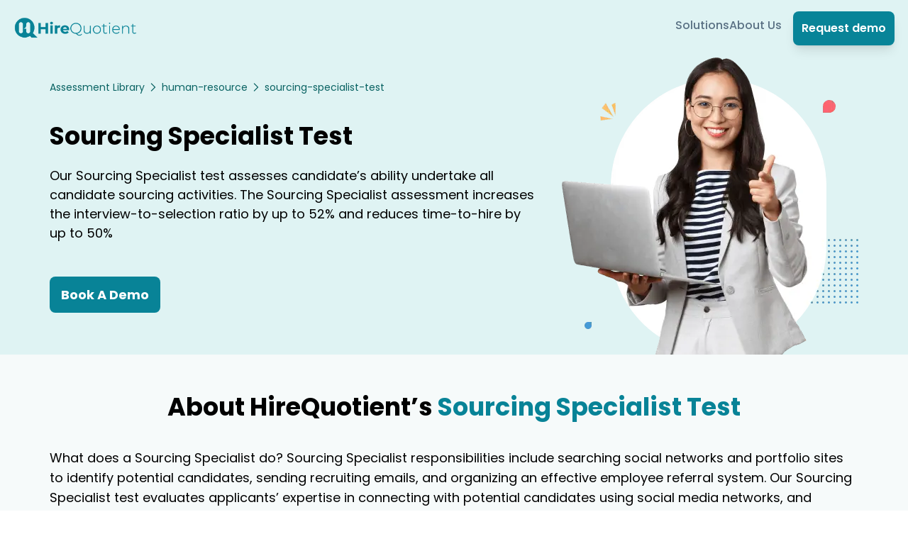

--- FILE ---
content_type: text/html; charset=utf-8
request_url: https://www.hirequotient.com/pre-employment-tests/human-resource/sourcing-specialist-test
body_size: 9135
content:
<!DOCTYPE html><html lang="en"><head><meta charSet="utf-8"/><meta name="viewport" content="width=device-width"/><link rel="alternate" type="application/rss+xml" title="HireQuotient - RSS Feed" href="/rss/feed.xml"/><link rel="apple-touch-icon" sizes="180x180" href="/images/favicons/apple-touch-icon.png"/><link rel="icon" type="image/png" sizes="32x32" href="/images/favicons/favicon-32x32.png"/><link rel="icon" type="image/png" sizes="16x16" href="/images/favicons/favicon-16x16.png"/><link rel="manifest" href="/images/favicons/site.webmanifest"/><link rel="mask-icon" href="/images/favicons/safari-pinned-tab.svg" color="#5bbad5"/><meta name="msapplication-TileColor" content="#da532c"/><meta name="theme-color" content="#ffffff"/><title>Sourcing Specialist Test | HireQuotient | HireQuotient</title><meta name="robots" content="index,follow"/><meta name="description" content="The Sourcing Specialist test is created to assess a candidate’s knowledge of sourcing qualified candidates. Try now!"/><meta property="og:title" content="Sourcing Specialist Test | HireQuotient | HireQuotient"/><meta property="og:description" content="The Sourcing Specialist test is created to assess a candidate’s knowledge of sourcing qualified candidates. Try now!"/><meta property="og:url" content="https://hirequotient.com/pre-employment-tests/human-resource/sourcing-specialist-test"/><meta property="og:type" content="article"/><meta property="og:image" content="/_next/static/media/features-banner-1.ae9ea870.png"/><meta property="og:image:alt" content="Sourcing Specialist Test-banner"/><link rel="preload" as="image" imageSrcSet="/_next/image?url=%2F_next%2Fstatic%2Fmedia%2Frecruiting-banner.360b2182.png&amp;w=640&amp;q=75 1x, /_next/image?url=%2F_next%2Fstatic%2Fmedia%2Frecruiting-banner.360b2182.png&amp;w=1080&amp;q=75 2x" fetchPriority="high"/><meta name="next-head-count" content="20"/><link rel="preload" href="/_next/static/css/1c2fd11db4f49a2f.css" as="style"/><link rel="stylesheet" href="/_next/static/css/1c2fd11db4f49a2f.css" data-n-g=""/><link rel="preload" href="/_next/static/css/c0450074f113bcd7.css" as="style"/><link rel="stylesheet" href="/_next/static/css/c0450074f113bcd7.css" data-n-p=""/><link rel="preload" href="/_next/static/css/847c0f1bc3e9165b.css" as="style"/><link rel="stylesheet" href="/_next/static/css/847c0f1bc3e9165b.css" data-n-p=""/><noscript data-n-css=""></noscript><script defer="" nomodule="" src="/_next/static/chunks/polyfills-c67a75d1b6f99dc8.js"></script><script src="/_next/static/chunks/webpack-983286e4b7d6a1ec.js" defer=""></script><script src="/_next/static/chunks/framework-c46c4760cc37e390.js" defer=""></script><script src="/_next/static/chunks/main-bcb0e3599ec193b3.js" defer=""></script><script src="/_next/static/chunks/pages/_app-a5d56786fad7bd79.js" defer=""></script><script src="/_next/static/chunks/cb355538-adaf435e4c5373c8.js" defer=""></script><script src="/_next/static/chunks/48c79778-84f50a0d6f891747.js" defer=""></script><script src="/_next/static/chunks/65291039-bde6a69a85fcac25.js" defer=""></script><script src="/_next/static/chunks/13b8a98b-15944283bbe4309b.js" defer=""></script><script src="/_next/static/chunks/25675-88098dfbaa314a12.js" defer=""></script><script src="/_next/static/chunks/41664-d3ed79cb063b465d.js" defer=""></script><script src="/_next/static/chunks/98388-ccb87e730ec5aa70.js" defer=""></script><script src="/_next/static/chunks/67581-8d4e327d66b88355.js" defer=""></script><script src="/_next/static/chunks/12523-5e44f720b7d99a54.js" defer=""></script><script src="/_next/static/chunks/51727-69300f101c228b0a.js" defer=""></script><script src="/_next/static/chunks/75957-3adf6bfe0d3287db.js" defer=""></script><script src="/_next/static/chunks/pages/pre-employment-tests/%5Bcategory%5D/%5Btest%5D-533330422a714914.js" defer=""></script><script src="/_next/static/f42ae714776c181a5f159dfffef68cc37fc9f351/_buildManifest.js" defer=""></script><script src="/_next/static/f42ae714776c181a5f159dfffef68cc37fc9f351/_ssgManifest.js" defer=""></script></head><body><div id="__next"><main><nav class="relative z-[100]" style="background-color:#DFF3F3"><div class="Navbar_navbar__EloZ5 container"><div class="flex h-fit w-full items-center justify-between px-2"><a class="shrink-0" href="/"><img alt="hq-logo" loading="lazy" width="175" height="100" decoding="async" data-nimg="1" style="color:transparent" srcSet="/_next/image?url=https%3A%2F%2Fallhqclientpics.s3.ap-southeast-1.amazonaws.com%2Fwebsite_videos%2Fconsulting%2Flogo.png&amp;w=256&amp;q=75 1x, /_next/image?url=https%3A%2F%2Fallhqclientpics.s3.ap-southeast-1.amazonaws.com%2Fwebsite_videos%2Fconsulting%2Flogo.png&amp;w=384&amp;q=75 2x" src="/_next/image?url=https%3A%2F%2Fallhqclientpics.s3.ap-southeast-1.amazonaws.com%2Fwebsite_videos%2Fconsulting%2Flogo.png&amp;w=384&amp;q=75"/></a><div class="flex items-center lg:gap-20 min-[1047px]:gap-10"><div class="absolute left-0 top-0 h-screen w-80 bg-white p-2 px-4 pt-6 text-[#5A7184] transition-all ease-in-out min-[1047px]:static min-[1047px]:inset-0 min-[1047px]:h-fit min-[1047px]:w-fit min-[1047px]:translate-x-0 min-[1047px]:bg-transparent min-[1047px]:pt-0 min-[1047px]:shadow-none -translate-x-full" style="max-height:100vh"><div class="relative flex flex-col items-start gap-6 min-[1047px]:static min-[1047px]:flex-row min-[1047px]:items-center min-[1047px]:gap-10"><button class="absolute -top-4 right-0 z-50 h-10 w-10 rounded-full border-2 border-[#5A7184] min-[1047px]:hidden">X</button><a class="relative text-lg font-medium text-[#5A7184] transition-all hover:text-[#183B56] min-[1047px]:text-base" href="/solutions">Solutions</a><a class="relative text-lg font-medium text-[#5A7184] transition-all hover:text-[#183B56] min-[1047px]:text-base" href="/company/about-us">About Us</a><a cta="Nav Button" class="w-fit rounded-lg bg-primary p-3 px-3 text-sm font-semibold text-white shadow-lg hover:brightness-110 md:text-base lg:py-3 lg:text-base inline-block min-[1047px]:hidden" href="https://calendly.com/hello-hirequotient/introductory-call">Request demo</a></div></div><button class="h-9 w-9 rounded-md bg-[#088397] p-1 min-[1047px]:hidden"><svg xmlns="http://www.w3.org/2000/svg" viewBox="0 0 20 20" fill="white" aria-hidden="true"><path fill-rule="evenodd" d="M3 5a1 1 0 011-1h12a1 1 0 110 2H4a1 1 0 01-1-1zM3 10a1 1 0 011-1h12a1 1 0 110 2H4a1 1 0 01-1-1zM9 15a1 1 0 011-1h6a1 1 0 110 2h-6a1 1 0 01-1-1z" clip-rule="evenodd"></path></svg></button><a cta="Nav button" class="w-fit rounded-lg bg-primary p-3 px-3 text-sm font-semibold text-white shadow-lg hover:brightness-110 md:text-base lg:py-3 lg:text-base hidden min-[1047px]:inline-block" style="background-color:#088498;color:white" href="https://calendly.com/hello-hirequotient/introductory-call">Request demo</a></div></div></div></nav><script type="application/ld+json">{"@context":"https://schema.org/","@type":"Product","name":"Internet Browser Tool","aggregateRating":{"@type":"AggregateRating","ratingValue":"4.9","reviewCount":"9600"}}</script><div class="test-page_landingAssmtPage__LGhsH"><div class="test-page_section-one__ZuNii"><div class="globals_container__ebjAf"><div class="test-page_section-one-wrapper__cFXoM"><div class="test-page_section-one-left__0Nbaj"><div class="test-page_section-one-breadcrumbs__mmXJH"><a class="breadcrumb" href="/pre-employment-tests/assessment-library">Assessment Library</a><svg xmlns="http://www.w3.org/2000/svg" fill="none" viewBox="0 0 24 24" stroke-width="2" stroke="currentColor" width="16" height="16"><path stroke-linecap="round" stroke-linejoin="round" d="M8.25 4.5l7.5 7.5-7.5 7.5"></path></svg><a class="test-page_breadcrumb__D9kOR" href="/pre-employment-tests/human-resource">human-resource</a><svg xmlns="http://www.w3.org/2000/svg" fill="none" viewBox="0 0 24 24" stroke-width="2" stroke="currentColor" width="16" height="16"><path stroke-linecap="round" stroke-linejoin="round" d="M8.25 4.5l7.5 7.5-7.5 7.5"></path></svg><p class="test-page_breadcrumb__D9kOR">sourcing-specialist-test</p></div><h1 class="test-page_section-one-heading__MgogZ">Sourcing Specialist Test</h1><p class="test-page_section-one-text__7O60Q">Our Sourcing Specialist test assesses candidate’s ability undertake all candidate sourcing activities. The Sourcing Specialist assessment increases the interview-to-selection ratio by up to 52% and reduces time-to-hire by up to 50%</p><div class="test-page_section-one-btns__FjJBX"><a class="test-page_book-demo__VGeDr" target="_blank" href="/book-demo">Book A Demo</a></div></div><img alt="assessment-banner" fetchPriority="high" width="418" height="419" decoding="async" data-nimg="1" class="test-page_section-one-image__vsYHu" style="color:transparent" srcSet="/_next/image?url=%2F_next%2Fstatic%2Fmedia%2Frecruiting-banner.360b2182.png&amp;w=640&amp;q=75 1x, /_next/image?url=%2F_next%2Fstatic%2Fmedia%2Frecruiting-banner.360b2182.png&amp;w=1080&amp;q=75 2x" src="/_next/image?url=%2F_next%2Fstatic%2Fmedia%2Frecruiting-banner.360b2182.png&amp;w=1080&amp;q=75"/></div></div></div><div class="test-page_section-two__w_lgd"><div class="globals_container__ebjAf"><p class="test-page_section-two-heading__D9Dv5">About HireQuotient’s <span>Sourcing Specialist Test</span></p><div class="test-page_section-two-text__to9mF"><p>What does a Sourcing Specialist do?


Sourcing Specialist responsibilities include searching social networks and portfolio sites to identify potential candidates, sending recruiting emails, and organizing an effective employee referral system.


Our Sourcing Specialist test evaluates applicants’ expertise in connecting with potential candidates using social media networks, and reviewing online portfolios and resumes to pre-screen candidates.


This assessment is conducted in a secure environment with our audio, video, and image proctoring.</p>
</div></div></div><div class="test-page_section-three__9xvhO"><div class="globals_container__ebjAf"><p class="test-page_section-three-heading___Gk9B">Skills &amp; Topics Covered</p><div class="test-page_section-three-subheadings__CBAzj"><p class="test-page_section-three-subheadings-text__oXSiU">Communication skills</p><p class="test-page_section-three-subheadings-text__oXSiU">Proactively identify and engage potential candidates</p><p class="test-page_section-three-subheadings-text__oXSiU">Conduct screening interviews</p><p class="test-page_section-three-subheadings-text__oXSiU">Manage applicants&#x27; pipeline and provide timely feedback</p><p class="test-page_section-three-subheadings-text__oXSiU">Work effectively with internal and external stakeholders</p><p class="test-page_section-three-subheadings-text__oXSiU">Promote team cooperation</p></div><p class="test-page_section-three-heading___Gk9B test-page_main__8FiBe">Roles You Can Hire</p><ul class="test-page_section-three-roles__GY6Gn"><li>Sourcing Specialist</li></ul></div></div><div class="test-page_section-five__GMNQ8"><div class="test-page_container__5SYg_"><div class="test-page_section-five-heading__BcP2u">Make Your Next Hire Your Best Hire<br/>With HireQuotient</div><a class="test-page_section-five-consult-btn__Dm2sP" target="_blank" href="/book-demo">Talk To Us</a></div></div><div class="test-page_section-six__iqxAn"><div class="globals_container__ebjAf"><div class="test-page_section-six-heading__8_fOd">Why HireQuotient’s <!-- -->Sourcing Specialist Test<br/>Client &amp; Candidates Experience</div><div class="test-page_section-six-wrapper__I_2__"><div class="test-page_section-six-wrapper-section__n5hfN"><p class="test-page_section-six-wrapper-section-heading__PSSgB"><span>Customers</span> Experience</p><p class="test-page_section-six-wrapper-section-text__BN5w6">HireQuotient has shown great flexibility in customizing solutions that fit our specific needs. I value their customer-centricity and the team&#x27;s commitment to ensure that their solution has maximum impact on our recruiting processes.</p><p class="test-page_section-six-wrapper-section-text1__olQ5O">Amber Grewal</p><p class="test-page_section-six-wrapper-section-text__BN5w6"><b>Managing Director &amp; Partner, Chief Recruiting/Talent Officer,<br/>The Boston Consulting Group</b></p></div><div class="test-page_section-six-wrapper-section__n5hfN"><p class="test-page_section-six-wrapper-section-heading__PSSgB"><span>Candidate</span> Experience</p><p class="test-page_section-six-wrapper-section-text__BN5w6">For one of our clients, out of 523 candidates assessed 518 candidates had a great experience while giving the HireQuotinet test The collective reviews:</p><ul class="test-page_section-six-wrapper-section-list__akON4"><li><strong>Clean and streamlined test</strong></li><li><strong>No errors</strong></li><li><strong>Less time consuming questions</strong></li></ul></div></div></div></div><div class="test-page_section-seven__CLZ6i"><div class="globals_container__ebjAf"><p class="test-page_section-seven-heading__HYZ_Y">Testimonial</p><div class="test-page_section-seven-wrapper__JNMqx"><div class="test-page_section-seven-wrapper-left__sjHOd"><img alt="amber-grewal" loading="lazy" width="250" height="250" decoding="async" data-nimg="1" style="color:transparent" srcSet="/_next/image?url=%2F_next%2Fstatic%2Fmedia%2Famber-grewal.9b9f9258.png&amp;w=256&amp;q=75 1x, /_next/image?url=%2F_next%2Fstatic%2Fmedia%2Famber-grewal.9b9f9258.png&amp;w=640&amp;q=75 2x" src="/_next/image?url=%2F_next%2Fstatic%2Fmedia%2Famber-grewal.9b9f9258.png&amp;w=640&amp;q=75"/></div><div class="test-page_section-seven-wrapper-right__o081x"><div class="test-page_section-seven-wrapper-right-top__29TjQ"><div><img alt="bcg-logo" loading="lazy" width="124" height="50" decoding="async" data-nimg="1" style="color:transparent" src="/_next/static/media/bcg-logo.0a634b42.svg"/></div><button class="ReadCaseStudyButton_case-study-btn__6LMIR">Subscribe to our podcast</button><a href="/_next/static/894314be75b44234.pdf" download="BCG Case Study" style="display:none"></a></div><p class="test-page_section-seven-wrapper-right-text__rSSbq">“HireQuotient has shown great flexibility in customizing solutions that fit our specific needs. I value their customer-centricity and the team&#x27;s commitment to ensure that their solution has maximum impact on our recruiting processes.”</p><div class="test-page_section-seven-wrapper-right-bottom__0rqSo"><div class="test-page_section-seven-wrapper-right-bottom-left__gAc8B"><p class="test-page_title__Z_4ef">Amber Grewal</p><p class="test-page_role__SHbaC">Managing Director &amp; Partner, Chief Recruiting/Talent Officer, The Boston Consulting Group</p></div></div><svg width="40" height="35" viewBox="0 0 75 50" fill="none" xmlns="http://www.w3.org/2000/svg" class="test-page_double-quotes__EylaT"><path fill-rule="evenodd" clip-rule="evenodd" d="M18.0961 0C28.0904 0 36.193 8.10264 36.193 18.0969C36.193 20.013 35.8938 21.8574 35.3425 23.5907L35.3437 23.5925C35.3437 23.5925 31.4348 44.0181 9.11169 50C9.11169 50 15.3887 44.3234 18.6268 36.1868C18.4502 36.1912 18.2735 36.1944 18.0969 36.1944C8.10152 36.1944 0 28.093 0 18.0975C0 8.10322 8.10061 0 18.0961 0ZM56.575 0C66.5692 0 74.6719 8.10264 74.6719 18.0969C74.6719 20.013 74.3739 21.8574 73.8226 23.5907V23.5925C73.8226 23.5925 69.915 44.0181 47.5905 50C47.5905 50 53.8675 44.3234 57.1044 36.1868C56.9277 36.1912 56.7523 36.1944 56.5744 36.1944C46.5802 36.1944 38.4775 28.093 38.4775 18.0975C38.4775 8.10322 46.5807 0 56.575 0Z" fill="#DEDEDE"></path></svg></div></div></div></div><div class="test-page_section-eight__2DwpW"><div class="globals_container__ebjAf"><p class="test-page_section-eight-heading__SWJ02">Related Assessments</p><div class="test-page_section-eight-assessments__38MtZ"><div class="test-page_section-eight-assessments-single__OVXi1"><div class="test-page_section-eight-assessments-single-img__ex1eJ"><img alt="telegram-share-icon" loading="lazy" width="48" height="48" decoding="async" data-nimg="1" style="color:transparent" src="/_next/static/media/telegram-logo.aa5c757c.svg"/></div><a class="test-page_section-eight-assessments-single-text__GukqY" href="/pre-employment-tests/human-resource/hr-administrative-assistant-test">HR Administrative Assistant Test</a></div><div class="test-page_section-eight-assessments-single__OVXi1"><div class="test-page_section-eight-assessments-single-img__ex1eJ"><img alt="telegram-share-icon" loading="lazy" width="48" height="48" decoding="async" data-nimg="1" style="color:transparent" src="/_next/static/media/telegram-logo.aa5c757c.svg"/></div><a class="test-page_section-eight-assessments-single-text__GukqY" href="/pre-employment-tests/human-resource/recruitment-business-partner-test">Recruitment Business Partner Test</a></div><div class="test-page_section-eight-assessments-single__OVXi1"><div class="test-page_section-eight-assessments-single-img__ex1eJ"><img alt="telegram-share-icon" loading="lazy" width="48" height="48" decoding="async" data-nimg="1" style="color:transparent" src="/_next/static/media/telegram-logo.aa5c757c.svg"/></div><a class="test-page_section-eight-assessments-single-text__GukqY" href="/pre-employment-tests/human-resource/payroll-specialist-test">Payroll Specialist Test</a></div><div class="test-page_section-eight-assessments-single__OVXi1"><div class="test-page_section-eight-assessments-single-img__ex1eJ"><img alt="telegram-share-icon" loading="lazy" width="48" height="48" decoding="async" data-nimg="1" style="color:transparent" src="/_next/static/media/telegram-logo.aa5c757c.svg"/></div><a class="test-page_section-eight-assessments-single-text__GukqY" href="/pre-employment-tests/human-resource/hr-specialist-test">HR Specialist Test</a></div><div class="test-page_section-eight-assessments-single__OVXi1"><div class="test-page_section-eight-assessments-single-img__ex1eJ"><img alt="telegram-share-icon" loading="lazy" width="48" height="48" decoding="async" data-nimg="1" style="color:transparent" src="/_next/static/media/telegram-logo.aa5c757c.svg"/></div><a class="test-page_section-eight-assessments-single-text__GukqY" href="/pre-employment-tests/human-resource/talent-sourcer-test">Talent Sourcer Test</a></div><div class="test-page_section-eight-assessments-single__OVXi1"><div class="test-page_section-eight-assessments-single-img__ex1eJ"><img alt="telegram-share-icon" loading="lazy" width="48" height="48" decoding="async" data-nimg="1" style="color:transparent" src="/_next/static/media/telegram-logo.aa5c757c.svg"/></div><a class="test-page_section-eight-assessments-single-text__GukqY" href="/pre-employment-tests/human-resource/hr-business-partner-test">HR Business Partner Test</a></div><div class="test-page_section-eight-assessments-single__OVXi1"><div class="test-page_section-eight-assessments-single-img__ex1eJ"><img alt="telegram-share-icon" loading="lazy" width="48" height="48" decoding="async" data-nimg="1" style="color:transparent" src="/_next/static/media/telegram-logo.aa5c757c.svg"/></div><a class="test-page_section-eight-assessments-single-text__GukqY" href="/pre-employment-tests/human-resource/technical-recruiter-test">Technical Recruiter Test</a></div><div class="test-page_section-eight-assessments-single__OVXi1"><div class="test-page_section-eight-assessments-single-img__ex1eJ"><img alt="telegram-share-icon" loading="lazy" width="48" height="48" decoding="async" data-nimg="1" style="color:transparent" src="/_next/static/media/telegram-logo.aa5c757c.svg"/></div><a class="test-page_section-eight-assessments-single-text__GukqY" href="/pre-employment-tests/human-resource/vp-hr-test">VP HR Assessment</a></div><div class="test-page_section-eight-assessments-single__OVXi1"><div class="test-page_section-eight-assessments-single-img__ex1eJ"><img alt="telegram-share-icon" loading="lazy" width="48" height="48" decoding="async" data-nimg="1" style="color:transparent" src="/_next/static/media/telegram-logo.aa5c757c.svg"/></div><a class="test-page_section-eight-assessments-single-text__GukqY" href="/pre-employment-tests/human-resource/staffing-agency-recruiter-test">Staffing Agency Recruiter Test</a></div><div class="test-page_section-eight-assessments-single__OVXi1"><div class="test-page_section-eight-assessments-single-img__ex1eJ"><img alt="telegram-share-icon" loading="lazy" width="48" height="48" decoding="async" data-nimg="1" style="color:transparent" src="/_next/static/media/telegram-logo.aa5c757c.svg"/></div><a class="test-page_section-eight-assessments-single-text__GukqY" href="/pre-employment-tests/human-resource/recruitment-marketing-manager-test">Recruitment Marketing Manager Test</a></div><div class="test-page_section-eight-assessments-single__OVXi1"><div class="test-page_section-eight-assessments-single-img__ex1eJ"><img alt="telegram-share-icon" loading="lazy" width="48" height="48" decoding="async" data-nimg="1" style="color:transparent" src="/_next/static/media/telegram-logo.aa5c757c.svg"/></div><a class="test-page_section-eight-assessments-single-text__GukqY" href="/pre-employment-tests/human-resource/recruitment-specialist-test">Recruitment Specialist Test</a></div><div class="test-page_section-eight-assessments-single__OVXi1"><div class="test-page_section-eight-assessments-single-img__ex1eJ"><img alt="telegram-share-icon" loading="lazy" width="48" height="48" decoding="async" data-nimg="1" style="color:transparent" src="/_next/static/media/telegram-logo.aa5c757c.svg"/></div><a class="test-page_section-eight-assessments-single-text__GukqY" href="/pre-employment-tests/human-resource/sourcing-specialist-test">Sourcing Specialist Test</a></div><div class="test-page_section-eight-assessments-single__OVXi1"><div class="test-page_section-eight-assessments-single-img__ex1eJ"><img alt="telegram-share-icon" loading="lazy" width="48" height="48" decoding="async" data-nimg="1" style="color:transparent" src="/_next/static/media/telegram-logo.aa5c757c.svg"/></div><a class="test-page_section-eight-assessments-single-text__GukqY" href="/pre-employment-tests/human-resource/hr-generalist-test">HR Generalist Test</a></div><div class="test-page_section-eight-assessments-single__OVXi1"><div class="test-page_section-eight-assessments-single-img__ex1eJ"><img alt="telegram-share-icon" loading="lazy" width="48" height="48" decoding="async" data-nimg="1" style="color:transparent" src="/_next/static/media/telegram-logo.aa5c757c.svg"/></div><a class="test-page_section-eight-assessments-single-text__GukqY" href="/pre-employment-tests/human-resource/diversity-and-inclusion-manager-test">Diversity and Inclusion Manager Test</a></div><div class="test-page_section-eight-assessments-single__OVXi1"><div class="test-page_section-eight-assessments-single-img__ex1eJ"><img alt="telegram-share-icon" loading="lazy" width="48" height="48" decoding="async" data-nimg="1" style="color:transparent" src="/_next/static/media/telegram-logo.aa5c757c.svg"/></div><a class="test-page_section-eight-assessments-single-text__GukqY" href="/pre-employment-tests/human-resource/vp-talent-management-test">VP Talent Management Test</a></div><div class="test-page_section-eight-assessments-single__OVXi1"><div class="test-page_section-eight-assessments-single-img__ex1eJ"><img alt="telegram-share-icon" loading="lazy" width="48" height="48" decoding="async" data-nimg="1" style="color:transparent" src="/_next/static/media/telegram-logo.aa5c757c.svg"/></div><a class="test-page_section-eight-assessments-single-text__GukqY" href="/pre-employment-tests/human-resource/vp-talent-acquisition-test">VP of Talent Acquisition Test</a></div><div class="test-page_section-eight-assessments-single__OVXi1"><div class="test-page_section-eight-assessments-single-img__ex1eJ"><img alt="telegram-share-icon" loading="lazy" width="48" height="48" decoding="async" data-nimg="1" style="color:transparent" src="/_next/static/media/telegram-logo.aa5c757c.svg"/></div><a class="test-page_section-eight-assessments-single-text__GukqY" href="/pre-employment-tests/human-resource/hris-analyst-test">HRIS Analyst Test</a></div><div class="test-page_section-eight-assessments-single__OVXi1"><div class="test-page_section-eight-assessments-single-img__ex1eJ"><img alt="telegram-share-icon" loading="lazy" width="48" height="48" decoding="async" data-nimg="1" style="color:transparent" src="/_next/static/media/telegram-logo.aa5c757c.svg"/></div><a class="test-page_section-eight-assessments-single-text__GukqY" href="/pre-employment-tests/human-resource/full-cycle-recruiter-test">Full Cycle Recruiter Test</a></div><div class="test-page_section-eight-assessments-single__OVXi1"><div class="test-page_section-eight-assessments-single-img__ex1eJ"><img alt="telegram-share-icon" loading="lazy" width="48" height="48" decoding="async" data-nimg="1" style="color:transparent" src="/_next/static/media/telegram-logo.aa5c757c.svg"/></div><a class="test-page_section-eight-assessments-single-text__GukqY" href="/pre-employment-tests/human-resource/compensation-consultant-test">Compensation Consultant Test</a></div><div class="test-page_section-eight-assessments-single__OVXi1"><div class="test-page_section-eight-assessments-single-img__ex1eJ"><img alt="telegram-share-icon" loading="lazy" width="48" height="48" decoding="async" data-nimg="1" style="color:transparent" src="/_next/static/media/telegram-logo.aa5c757c.svg"/></div><a class="test-page_section-eight-assessments-single-text__GukqY" href="/pre-employment-tests/human-resource/chief-human-resource-officer-test">Chief Human Resources Officer Test</a></div><div class="test-page_section-eight-assessments-single__OVXi1"><div class="test-page_section-eight-assessments-single-img__ex1eJ"><img alt="telegram-share-icon" loading="lazy" width="48" height="48" decoding="async" data-nimg="1" style="color:transparent" src="/_next/static/media/telegram-logo.aa5c757c.svg"/></div><a class="test-page_section-eight-assessments-single-text__GukqY" href="/pre-employment-tests/human-resource/talent-acquisition-test">Talent Acquisition Specialist Test</a></div><div class="test-page_section-eight-assessments-single__OVXi1"><div class="test-page_section-eight-assessments-single-img__ex1eJ"><img alt="telegram-share-icon" loading="lazy" width="48" height="48" decoding="async" data-nimg="1" style="color:transparent" src="/_next/static/media/telegram-logo.aa5c757c.svg"/></div><a class="test-page_section-eight-assessments-single-text__GukqY" href="/pre-employment-tests/human-resource/contract-recruiter-test">Contract Recruiter Test </a></div></div></div></div></div><div id="modal-root"></div><footer class="  bg-[#F6FAFA]   pt-8   lg:pt-16 "><section class="mx-auto  max-w-6xl p-2"><div class="grid gap-6  overflow-x-hidden px-4  md:grid-cols-12 md:grid-rows-12 md:gap-0 md:px-0"><section class="col-span-12 md:col-span-12 row-span-12 grid"><div class="flex h-full w-full flex-col gap-8"><img alt="Hire Quotient Logo" loading="lazy" width="301" height="54" decoding="async" data-nimg="1" class="mb-3.5 h-auto w-64 sm:w-40 lg:w-64" style="color:transparent" srcSet="/_next/image?url=%2F_next%2Fstatic%2Fmedia%2Flogo.6268b00c.png&amp;w=384&amp;q=75 1x, /_next/image?url=%2F_next%2Fstatic%2Fmedia%2Flogo.6268b00c.png&amp;w=640&amp;q=75 2x" src="/_next/image?url=%2F_next%2Fstatic%2Fmedia%2Flogo.6268b00c.png&amp;w=640&amp;q=75"/><div class="grid grid-cols-1 gap-6 md:grid-cols-2 md:gap-8 lg:grid-cols-4 lg:gap-12"><div class="flex h-min flex-col gap-2"><div class="font-semibold">Company</div><div class="grid gap-1"><a class="w-fit text-[16px] text-sm " href="/company/about-us">About Us</a></div></div><div class="flex items-start gap-4"><div class="mt-0.5 flex-shrink-0"><svg xmlns="http://www.w3.org/2000/svg" width="16" height="16" fill="currentColor" class="h-4 w-4"><path d="M.05 3.555A2 2 0 0 1 2 2h12a2 2 0 0 1 1.95 1.555L8 8.414zM0 4.697v7.104l5.803-3.558zM6.761 8.83l-6.57 4.027A2 2 0 0 0 2 14h12a2 2 0 0 0 1.808-1.144l-6.57-4.027L8 9.586zm3.436-.586L16 11.801V4.697z"></path></svg></div><div class="grid gap-1"><div class="font-semibold">Email</div><a class="w-fit" href="mailto:info@hirequotient.com"><span class="text-[#7777E0]">info@hirequotient.com</span></a></div></div><div class="flex items-start gap-4"><div class="mt-0.5 flex-shrink-0"><svg xmlns="http://www.w3.org/2000/svg" width="16" height="16" fill="currentColor" class="h-4 w-4"><path d="M9.293 0H4a2 2 0 0 0-2 2v12a2 2 0 0 0 2 2h8a2 2 0 0 0 2-2V4.707A1 1 0 0 0 13.707 4L10 .293A1 1 0 0 0 9.293 0M9.5 3.5v-2l3 3h-2a1 1 0 0 1-1-1M4.5 9a.5.5 0 0 1 0-1h7a.5.5 0 0 1 0 1zM4 10.5a.5.5 0 0 1 .5-.5h7a.5.5 0 0 1 0 1h-7a.5.5 0 0 1-.5-.5m.5 2.5a.5.5 0 0 1 0-1h4a.5.5 0 0 1 0 1z"></path></svg></div><div class="grid gap-1"><div class="font-semibold">Privacy Policy</div><a class="w-fit" href="/easysource-privacy-policy"><span class="text-[#7777E0]">Read Here</span></a></div></div><div class="flex items-start gap-4"><div class="mt-0.5 flex-shrink-0"><svg xmlns="http://www.w3.org/2000/svg" width="16" height="16" fill="currentColor" class="h-4 w-4"><path d="M8 16s6-5.686 6-10A6 6 0 0 0 2 6c0 4.314 6 10 6 10m0-7a3 3 0 1 1 0-6 3 3 0 0 1 0 6"></path></svg></div><div><div class="font-semibold">Location</div><div class="mt-2">Level 08,<br/> The Metropolis Tower 2<br/>11 North Buona Vista Drive<br/>Singapore, 138589</div></div></div><div class="flex items-start gap-4"><div class="grid gap-1"><div class="font-semibold">Social Media</div><div class="flex gap-3 items-center"><a class="flex-shrink-0 flex items-center justify-center h-7 w-7" href="/"><svg xmlns="http://www.w3.org/2000/svg" width="28" height="28" fill="none"><path fill="#262626" fill-rule="evenodd" d="M0 13.905C0 6.225 6.277 0 14.02 0c7.742 0 14.018 6.225 14.018 13.905S21.762 27.81 14.02 27.81C6.277 27.81 0 21.584 0 13.905Zm14.02-6.953c3.854 0 7.009 3.129 7.009 6.953 0 3.476-2.541 6.43-6.046 6.952v-4.953h1.665l.35-2H15.07v-1.303c0-.521.263-1.043 1.14-1.043h.876V9.82s-.789-.174-1.577-.174c-1.578 0-2.629.956-2.629 2.694v1.565h-1.752v1.999h1.752v4.866a6.945 6.945 0 0 1-5.87-6.865c0-3.824 3.154-6.953 7.01-6.953Z" clip-rule="evenodd"></path></svg></a><a class="flex-shrink-0 flex items-center justify-center h-7 w-7" href="https://twitter.com/HireQuotient_"><svg xmlns="http://www.w3.org/2000/svg" width="28" height="28" fill="none"><path fill="#262626" fill-rule="evenodd" d="M0 13.905C0 6.225 6.277 0 14.02 0c7.742 0 14.018 6.225 14.018 13.905S21.762 27.81 14.02 27.81C6.277 27.81 0 21.584 0 13.905Zm19.364-3.91c.613-.088 1.139-.175 1.665-.435a4.032 4.032 0 0 1-1.49 1.477c.175 4.084-2.804 8.517-8.149 8.517-1.577 0-3.066-.522-4.38-1.304 1.49.174 3.066-.26 4.118-1.043a2.836 2.836 0 0 1-2.717-1.999c.439.087.877 0 1.315-.087-1.315-.347-2.278-1.564-2.278-2.867.438.173.876.347 1.314.347-1.227-.869-1.665-2.52-.876-3.824 1.49 1.739 3.592 2.868 5.958 2.955-.438-1.738.964-3.476 2.804-3.476.788 0 1.577.348 2.103.869.7-.174 1.314-.348 1.84-.695-.176.695-.614 1.216-1.227 1.564Z" clip-rule="evenodd"></path></svg></a><a class="flex-shrink-0 flex items-center justify-center h-7 w-7" href="https://www.linkedin.com/company/hirequotient/"><svg xmlns="http://www.w3.org/2000/svg" xml:space="preserve" class="-p-1 h-full w-auto fill-[#262626]" viewBox="2 2 64 62" width="28" height="28"><path class="h-full w-full" d="M50.837 48.137V36.425c0-6.275-3.35-9.195-7.816-9.195-3.604 0-5.219 1.983-6.119 3.374V27.71h-6.79c.09 1.917 0 20.427 0 20.427h6.79V36.729c0-.609.044-1.219.224-1.655.49-1.22 1.607-2.483 3.482-2.483 2.458 0 3.44 1.873 3.44 4.618v10.929h6.789zM22.959 24.922c2.367 0 3.842-1.57 3.842-3.531-.044-2.003-1.475-3.528-3.797-3.528s-3.841 1.524-3.841 3.528c0 1.961 1.474 3.531 3.753 3.531h.043zM34 64C17.432 64 4 50.568 4 34 4 17.431 17.432 4 34 4s30 13.431 30 30c0 16.568-13.432 30-30 30zm-7.646-15.863V27.71h-6.789v20.427h6.789z" style="fill-rule:evenodd;clip-rule:evenodd;fill:#262626"></path></svg></a><a class="flex-shrink-0 flex items-center justify-center h-7 w-7" href="https://www.instagram.com/hirequotient?igsh=MWp3d2F4eW12cG95eA=="><svg xmlns="http://www.w3.org/2000/svg" width="28" height="28" fill="none"><path fill="#262626" d="M14.02 16.338c-1.315 0-2.454-1.043-2.454-2.433a2.439 2.439 0 0 1 2.453-2.434c1.314 0 2.454 1.043 2.454 2.434 0 1.303-1.14 2.433-2.454 2.433Z"></path><path fill="#262626" fill-rule="evenodd" d="M16.998 7.995H11.04c-.7.087-1.051.174-1.314.261-.35.087-.614.26-.876.521-.208.207-.307.413-.425.662l-.101.207-.046.129a3.045 3.045 0 0 0-.217 1.175v5.91c.088.695.175 1.042.263 1.303.087.348.263.608.526.87.208.205.416.303.667.42l.209.1.129.046c.25.091.592.215 1.185.215h5.958c.701-.087 1.052-.174 1.314-.26.35-.087.614-.261.877-.522.208-.206.306-.413.425-.662l.1-.207.046-.128c.092-.248.217-.588.217-1.175v-5.91c-.087-.695-.175-1.043-.263-1.304-.087-.347-.262-.608-.525-.869-.208-.206-.416-.303-.668-.421a10.007 10.007 0 0 1-.209-.1 4.738 4.738 0 0 1-.129-.046 3.114 3.114 0 0 0-1.185-.215Zm-2.979 2.173c-2.103 0-3.768 1.651-3.768 3.737 0 2.086 1.665 3.737 3.768 3.737 2.103 0 3.768-1.651 3.768-3.737 0-2.086-1.665-3.737-3.768-3.737Zm4.732-.087c0 .48-.393.869-.877.869a.873.873 0 0 1-.876-.869c0-.48.392-.87.876-.87s.877.39.877.87Z" clip-rule="evenodd"></path><path fill="#262626" fill-rule="evenodd" d="M0 13.905C0 6.225 6.277 0 14.02 0c7.742 0 14.018 6.225 14.018 13.905S21.762 27.81 14.02 27.81C6.277 27.81 0 21.584 0 13.905Zm11.04-7.213h5.958c.789.087 1.314.173 1.753.347.525.261.876.435 1.314.87.438.434.7.868.876 1.303.175.434.35.956.35 1.738v5.91c-.087.782-.175 1.303-.35 1.738-.263.521-.438.869-.876 1.303a3.829 3.829 0 0 1-1.314.87 4.429 4.429 0 0 1-1.753.347H11.04c-.788-.087-1.314-.174-1.752-.348-.526-.26-.877-.434-1.315-.869a3.792 3.792 0 0 1-.876-1.303 4.33 4.33 0 0 1-.35-1.738v-5.91c.087-.782.175-1.304.35-1.738.263-.522.438-.87.876-1.304a3.829 3.829 0 0 1 1.315-.869 4.428 4.428 0 0 1 1.752-.347Z" clip-rule="evenodd"></path></svg></a></div></div></div><div class="flex flex-wrap items-start gap-2 sm:gap-3"><img alt="GDRP" loading="lazy" width="79" height="79" decoding="async" data-nimg="1" class="h-auto w-14" style="color:transparent" srcSet="/_next/image?url=%2F_next%2Fstatic%2Fmedia%2FGDRPLogo.03cb9249.png&amp;w=96&amp;q=75 1x, /_next/image?url=%2F_next%2Fstatic%2Fmedia%2FGDRPLogo.03cb9249.png&amp;w=256&amp;q=75 2x" src="/_next/image?url=%2F_next%2Fstatic%2Fmedia%2FGDRPLogo.03cb9249.png&amp;w=256&amp;q=75"/><img alt="GDRP" loading="lazy" width="2000" height="2000" decoding="async" data-nimg="1" class="h-auto w-14" style="color:transparent" srcSet="/_next/image?url=%2F_next%2Fstatic%2Fmedia%2FISOImage.b347013c.png&amp;w=2048&amp;q=75 1x, /_next/image?url=%2F_next%2Fstatic%2Fmedia%2FISOImage.b347013c.png&amp;w=3840&amp;q=75 2x" src="/_next/image?url=%2F_next%2Fstatic%2Fmedia%2FISOImage.b347013c.png&amp;w=3840&amp;q=75"/><img alt="GDRP" loading="lazy" width="86" height="77" decoding="async" data-nimg="1" class="h-auto w-16" style="color:transparent" srcSet="/_next/image?url=%2F_next%2Fstatic%2Fmedia%2FSOCLogo.1776473a.png&amp;w=96&amp;q=75 1x, /_next/image?url=%2F_next%2Fstatic%2Fmedia%2FSOCLogo.1776473a.png&amp;w=256&amp;q=75 2x" src="/_next/image?url=%2F_next%2Fstatic%2Fmedia%2FSOCLogo.1776473a.png&amp;w=256&amp;q=75"/></div></div></div></section></div></section><div class="mt-8 border-t border-[#C2D6DA] p-4 text-center text-sm text-black"><div class="mx-auto  flex max-w-6xl flex-col justify-between gap-0.5  md:flex-row md:gap-0"><div>All rights reserved ©<!-- --> <a class="font-semibold text-[#088397]" href="/"> <!-- -->HireQuotient</a>, 2025<!-- --> </div><div><a class="text-[#7777E0]" href="/sitemap"> <!-- -->Sitemap |</a> <!-- -->Guide:<a target="_blank" rel="noreferrer" class="text-[#7777E0]" href="/_next/static/5bb5e3cf34562346.pdf"> <!-- -->Validity of our assessments</a></div></div></div></footer><div class="ToastContainer_container__vk_or"></div></main></div><script id="__NEXT_DATA__" type="application/json">{"props":{"pageProps":{"testData":{"title":"Sourcing Specialist Test","text":"Our Sourcing Specialist test assesses candidate’s ability undertake all candidate sourcing activities. The Sourcing Specialist assessment increases the interview-to-selection ratio by up to 52% and reduces time-to-hire by up to 50%","secondText":"\u003cp\u003eWhat does a Sourcing Specialist do?\n\n\nSourcing Specialist responsibilities include searching social networks and portfolio sites to identify potential candidates, sending recruiting emails, and organizing an effective employee referral system.\n\n\nOur Sourcing Specialist test evaluates applicants’ expertise in connecting with potential candidates using social media networks, and reviewing online portfolios and resumes to pre-screen candidates.\n\n\nThis assessment is conducted in a secure environment with our audio, video, and image proctoring.\u003c/p\u003e\n","firstFoldTitle":"Sourcing Specialist Test","firstFoldText":"Our Sourcing Specialist test assesses candidate’s ability undertake all candidate sourcing activities. The Sourcing Specialist assessment increases the interview-to-selection ratio by up to 52% and reduces time-to-hire by up to 50%","secondFoldText":"What does a Sourcing Specialist do?\n\u003cbr/\u003e\n\u003cbr/\u003e\nSourcing Specialist responsibilities include searching social networks and portfolio sites to identify potential candidates, sending recruiting emails, and organizing an effective employee referral system.\n\u003cbr/\u003e\n\u003cbr/\u003e\nOur Sourcing Specialist test evaluates applicants’ expertise in connecting with potential candidates using social media networks, and reviewing online portfolios and resumes to pre-screen candidates.\n\u003cbr/\u003e\n\u003cbr/\u003e\nThis assessment is conducted in a secure environment with our audio, video, and image proctoring. \n","slug":"sourcing-specialist-test","skills":["Communication skills","Proactively identify and engage potential candidates","Conduct screening interviews","Manage applicants' pipeline and provide timely feedback","Work effectively with internal and external stakeholders","Promote team cooperation"],"roles":["Sourcing Specialist"],"metaTitle":"Sourcing Specialist Test | HireQuotient","metaDescription":"The Sourcing Specialist test is created to assess a candidate’s knowledge of sourcing qualified candidates. Try now!","keywords":["Sourcing Specialist Test","Sourcing Specialist Test assessment"],"createdAt":"2023-01-06T13:13:00.233Z","updatedAt":"2023-01-06T13:13:10.443Z","publishedAt":"2023-01-06T13:13:10.224Z"},"relatedTests":[{"name":"HR Administrative Assistant Test","slug":"hr-administrative-assistant-test","category":"human-resource"},{"name":"Recruitment Business Partner Test","slug":"recruitment-business-partner-test","category":"human-resource"},{"name":"Payroll Specialist Test","slug":"payroll-specialist-test","category":"human-resource"},{"name":"HR Specialist Test","slug":"hr-specialist-test","category":"human-resource"},{"name":"Talent Sourcer Test","slug":"talent-sourcer-test","category":"human-resource"},{"name":"HR Business Partner Test","slug":"hr-business-partner-test","category":"human-resource"},{"name":"Technical Recruiter Test","slug":"technical-recruiter-test","category":"human-resource"},{"name":"VP HR Assessment","slug":"vp-hr-test","category":"human-resource"},{"name":"Staffing Agency Recruiter Test","slug":"staffing-agency-recruiter-test","category":"human-resource"},{"name":"Recruitment Marketing Manager Test","slug":"recruitment-marketing-manager-test","category":"human-resource"},{"name":"Recruitment Specialist Test","slug":"recruitment-specialist-test","category":"human-resource"},{"name":"Sourcing Specialist Test","slug":"sourcing-specialist-test","category":"human-resource"},{"name":"HR Generalist Test","slug":"hr-generalist-test","category":"human-resource"},{"name":"Diversity and Inclusion Manager Test","slug":"diversity-and-inclusion-manager-test","category":"human-resource"},{"name":"VP Talent Management Test","slug":"vp-talent-management-test","category":"human-resource"},{"name":"VP of Talent Acquisition Test","slug":"vp-talent-acquisition-test","category":"human-resource"},{"name":"HRIS Analyst Test","slug":"hris-analyst-test","category":"human-resource"},{"name":"Full Cycle Recruiter Test","slug":"full-cycle-recruiter-test","category":"human-resource"},{"name":"Compensation Consultant Test","slug":"compensation-consultant-test","category":"human-resource"},{"name":"Chief Human Resources Officer Test","slug":"chief-human-resource-officer-test","category":"human-resource"},{"name":"Talent Acquisition Specialist Test","slug":"talent-acquisition-test","category":"human-resource"},{"name":"Contract Recruiter Test ","slug":"contract-recruiter-test","category":"human-resource"}]},"__N_SSG":true},"page":"/pre-employment-tests/[category]/[test]","query":{"category":"human-resource","test":"sourcing-specialist-test"},"buildId":"f42ae714776c181a5f159dfffef68cc37fc9f351","isFallback":false,"isExperimentalCompile":false,"gsp":true,"scriptLoader":[]}</script></body></html>

--- FILE ---
content_type: application/javascript; charset=utf-8
request_url: https://www.hirequotient.com/_next/static/chunks/75957-3adf6bfe0d3287db.js
body_size: 149913
content:
(self.webpackChunk_N_E=self.webpackChunk_N_E||[]).push([[75957,62435],{92811:function(e){e.exports="/_next/static/videos/result-driven-9d508eb028941194738d1dbbfaa60016.mov"},76437:function(e,t){"use strict";t.Z={src:"/_next/static/media/Forbes1.dbe12923.png",height:1782,width:2624,blurDataURL:"[data-uri]",blurWidth:8,blurHeight:5}},18200:function(e,t){"use strict";t.Z={src:"/_next/static/media/Forbes2.a5d1000c.png",height:1742,width:2556,blurDataURL:"[data-uri]",blurWidth:8,blurHeight:5}},51252:function(e,t){"use strict";t.Z={src:"/_next/static/media/Forbes3.a7573e9c.png",height:1898,width:2558,blurDataURL:"[data-uri]",blurWidth:8,blurHeight:6}},8056:function(e,t){"use strict";t.Z={src:"/_next/static/media/Forbes4.f828440c.png",height:1842,width:2578,blurDataURL:"[data-uri]",blurWidth:8,blurHeight:6}},43784:function(e,t){"use strict";t.Z={src:"/_next/static/media/Forbes5.9fb56d13.png",height:2074,width:2928,blurDataURL:"[data-uri]",blurWidth:8,blurHeight:6}},69712:function(e,t){"use strict";t.Z={src:"/_next/static/media/Forbes6.d1b38080.png",height:2040,width:3340,blurDataURL:"[data-uri]",blurWidth:8,blurHeight:5}},52482:function(e,t){"use strict";t.Z={src:"/_next/static/media/img1.a86eab88.svg",height:67,width:67,blurWidth:0,blurHeight:0}},35669:function(e,t){"use strict";t.Z={src:"/_next/static/media/img2.d45d958a.svg",height:60,width:60,blurWidth:0,blurHeight:0}},26206:function(e,t){"use strict";t.Z={src:"/_next/static/media/img3.f0daae35.svg",height:75,width:75,blurWidth:0,blurHeight:0}},17561:function(e,t){"use strict";t.Z={src:"/_next/static/media/amber-grewal.9b9f9258.png",height:400,width:400,blurDataURL:"[data-uri]",blurWidth:8,blurHeight:8}},39745:function(e,t){"use strict";t.Z={src:"/_next/static/media/blog-banner.f9e4e00c.png",height:419,width:461,blurDataURL:"[data-uri]",blurWidth:8,blurHeight:7}},56173:function(e,t){"use strict";t.Z={src:"/_next/static/media/chart.20d6b84b.png",height:42,width:42,blurDataURL:"[data-uri]",blurWidth:8,blurHeight:8}},2353:function(e,t){"use strict";t.Z={src:"/_next/static/media/chrome-store.3b7ace6b.png",height:62,width:71,blurDataURL:"[data-uri]",blurWidth:8,blurHeight:7}},71405:function(e,t){"use strict";t.Z={src:"/_next/static/media/dashboard.345ee0c5.png",height:36,width:36,blurDataURL:"[data-uri]",blurWidth:8,blurHeight:8}},18107:function(e,t){"use strict";t.Z={src:"/_next/static/media/extract.5dfb275d.png",height:39,width:39,blurDataURL:"[data-uri]",blurWidth:8,blurHeight:8}},34253:function(e,t){"use strict";t.Z={src:"/_next/static/media/filter.6c8565c3.png",height:45,width:45,blurDataURL:"[data-uri]",blurWidth:8,blurHeight:8}},40756:function(e,t){"use strict";t.Z={src:"/_next/static/media/first.9bad9d88.gif",height:648,width:1152,blurWidth:0,blurHeight:0}},44620:function(e,t){"use strict";t.Z={src:"/_next/static/media/fourth.b5950cc1.gif",height:648,width:1152,blurWidth:0,blurHeight:0}},64302:function(e,t){"use strict";t.Z={src:"/_next/static/media/network.09598be5.png",height:47,width:47,blurDataURL:"[data-uri]",blurWidth:8,blurHeight:8}},74032:function(e,t){"use strict";t.Z={src:"/_next/static/media/plus.27aa3801.png",height:49,width:49,blurDataURL:"[data-uri]",blurWidth:8,blurHeight:8}},37076:function(e,t){"use strict";t.Z={src:"/_next/static/media/second.2cf0c597.gif",height:648,width:1152,blurWidth:0,blurHeight:0}},40364:function(e,t){"use strict";t.Z={src:"/_next/static/media/third.81c6185e.gif",height:648,width:1152,blurWidth:0,blurHeight:0}},38233:function(e,t){"use strict";t.Z={src:"/_next/static/media/copy-icon.0428f4c7.svg",height:512,width:438,blurWidth:0,blurHeight:0}},55154:function(e,t){"use strict";t.Z={src:"/_next/static/media/thunderIcon.d86f518a.svg",height:28,width:25,blurWidth:0,blurHeight:0}},2642:function(e,t){"use strict";t.Z={src:"/_next/static/media/rating.6498cb77.png",height:35,width:172,blurDataURL:"[data-uri]",blurWidth:8,blurHeight:2}},57436:function(e,t){"use strict";t.Z={src:"/_next/static/media/accenture-guy.092bd195.png",height:1440,width:1228,blurDataURL:"[data-uri]",blurWidth:7,blurHeight:8}},11110:function(e,t){"use strict";t.Z={src:"/_next/static/media/accenture.f15ce6e5.png",height:436,width:1658,blurDataURL:"[data-uri]",blurWidth:8,blurHeight:2}},43053:function(e,t){"use strict";t.Z={src:"/_next/static/media/badges.12ad2946.png",height:318,width:1277,blurDataURL:"[data-uri]",blurWidth:8,blurHeight:2}},38132:function(e,t){"use strict";t.Z={src:"/_next/static/media/hiring-armor.84bacd99.svg",height:157,width:297,blurWidth:0,blurHeight:0}},84218:function(e,t){"use strict";t.Z={src:"/_next/static/media/correct-icon.ec9e8648.svg",height:20,width:20,blurWidth:0,blurHeight:0}},46247:function(e,t){"use strict";t.Z={src:"/_next/static/media/wrong-icon.bb6da7dd.svg",height:20,width:20,blurWidth:0,blurHeight:0}},4752:function(e,t){"use strict";t.Z={src:"/_next/static/media/tick.6635e8ce.svg",height:63,width:52,blurWidth:0,blurHeight:0}},5107:function(e,t){"use strict";t.Z={src:"/_next/static/media/altonLogo.738144c5.png",height:54,width:295,blurDataURL:"[data-uri]",blurWidth:8,blurHeight:1}},66432:function(e,t){"use strict";t.Z={src:"/_next/static/media/bcg-logo.0a634b42.svg",height:50,width:124,blurWidth:0,blurHeight:0}},27056:function(e,t){"use strict";t.Z={src:"/_next/static/media/logo.6268b00c.png",height:54,width:301,blurDataURL:"[data-uri]",blurWidth:8,blurHeight:1}},95650:function(e,t){"use strict";t.Z={src:"/_next/static/media/lazada.29df3111.png",height:62,width:236,blurDataURL:"[data-uri]",blurWidth:8,blurHeight:2}},55800:function(e,t){"use strict";t.Z={src:"/_next/static/media/razer.1c8e9a10.png",height:62,width:258,blurDataURL:"[data-uri]",blurWidth:8,blurHeight:2}},36166:function(e,t){"use strict";t.Z={src:"/_next/static/media/shopee.58a657bf.png",height:62,width:193,blurDataURL:"[data-uri]",blurWidth:8,blurHeight:3}},67443:function(e,t){"use strict";t.Z={src:"/_next/static/media/ula.d31986b4.png",height:63,width:127,blurDataURL:"[data-uri]",blurWidth:8,blurHeight:4}},3984:function(e,t){"use strict";t.Z={src:"/_next/static/media/sourcing-arrow-1.1856977e.png",height:112,width:203,blurDataURL:"[data-uri]",blurWidth:8,blurHeight:4}},95047:function(e,t){"use strict";t.Z={src:"/_next/static/media/sourcing-arrow-2.47312167.png",height:128,width:156,blurDataURL:"[data-uri]",blurWidth:8,blurHeight:7}},17951:function(e,t){"use strict";t.Z={src:"/_next/static/media/sourcing-sec-1.549225dc.png",height:493,width:493,blurDataURL:"[data-uri]",blurWidth:8,blurHeight:8}},97250:function(e,t){"use strict";t.Z={src:"/_next/static/media/sourcing-sec-2.f9336bf4.png",height:396,width:485,blurDataURL:"[data-uri]",blurWidth:8,blurHeight:7}},41061:function(e,t){"use strict";t.Z={src:"/_next/static/media/sourcing-sec-3.32c304f4.png",height:471,width:578,blurDataURL:"[data-uri]",blurWidth:8,blurHeight:7}},68435:function(e,t){"use strict";t.Z={src:"/_next/static/media/sourcing-sec-4.fb88515e.png",height:565,width:566,blurDataURL:"[data-uri]",blurWidth:8,blurHeight:8}},6101:function(e,t){"use strict";t.Z={src:"/_next/static/media/jim-moffat.faed046c.jpg",height:500,width:500,blurDataURL:"[data-uri]",blurWidth:8,blurHeight:8}},233:function(e,t,s){"use strict";s.d(t,{Z:function(){return Button}});var i=s(85893),a=s(98388);function Button(e){return(0,i.jsx)("button",{...e,className:(0,a.m6)("w-fit rounded-lg bg-[--secondary] p-2 text-center text-xs font-bold uppercase text-[--primary] shadow-lg md:p-3 md:text-base",null==e?void 0:e.className),children:e.children})}},8839:function(e,t,s){"use strict";s.r(t),s.d(t,{default:function(){return ContentContainer}});var i=s(85893),a=s(98388);function ContentContainer(e){let{children:t,classNames:s}=e;return(0,i.jsx)("div",{className:(0,a.m6)("container max-w-7xl p-4 py-8 \n            md:p-16 lg:py-16 ",s),children:t})}},63198:function(e,t,s){"use strict";s.d(t,{Z:function(){return DualPaneContentSection}});var i=s(85893),a=s(98388);function DualPaneContentSection(e){let{container:t,background:s,right:n,left:r}=e;return(0,i.jsx)("div",{className:"".concat(s),children:(0,i.jsxs)("div",{className:(0,a.m6)("grid grid-cols-2 items-center justify-center ",t),children:[r,n]})})}},83914:function(e,t,s){"use strict";s.d(t,{h:function(){return SectionWithImage},Z:function(){return SectionOne}});var i=s(85893),a=s(25675),n=s.n(a),r=s(41664),o=s.n(r),l=s(76918),c={src:"/_next/static/media/vs.2aa0083d.png",height:80,width:281,blurDataURL:"[data-uri]",blurWidth:8,blurHeight:2};function SectionWithImage(e){let{image:t}=e;return(0,i.jsx)("section",{className:"bg-[var(--color-metallic-seaweed)] p-3 rounded",children:(0,i.jsx)("article",{className:"bg-[var(--color-white)] p-2 rounded justify-center",children:(0,i.jsx)(n(),{src:t,alt:"logo first",className:"mx-auto my-0",width:150,height:30,style:{width:"150px",height:"50px",objectFit:"contain"}})})})}function SectionOne(e){let{title:t,description:s,easysourceLogo:a,competitorLogo:r}=e;return(0,i.jsx)(l.qG,{background:"bg-[var(--color-azureish-white)]",container:"p-10 lg:p-20 grid grid-cols-[1fr] lg:grid-cols-[2fr_1fr] grid-rows-[1fr_1fr] lg:grid-rows-[1fr] max-w-[1170px] mx-auto my-0 gap-4",left:(0,i.jsxs)("div",{className:"flex flex-col gap-4 items-center lg:items-start",children:[(0,i.jsx)(l.Dx,{title:t}),(0,i.jsx)(l.dk,{description:s}),(0,i.jsxs)("div",{className:"grid grid-cols-[1fr_1fr] gap-2 items-center md:w-[60%] lg:w-[80%] mt-4",children:[(0,i.jsx)(o(),{href:"https://chrome.google.com/webstore/detail/easysource-free-outbound/dnaodjplhbebpfjdkbieelgfgpdcbcph",className:"bg-[var(--color-metallic-seaweed)] p-3 lg:p-4 text-[var(--color-white)] rounded-lg font-bold text-[14px] lg:text-[16px] text-center h-[85%] flex items-center justify-center",target:"_blank",children:"Install Chrome Extension"}),(0,i.jsx)(l.F2,{anchorProps:{className:"my-1"}})]})]}),right:(0,i.jsxs)("div",{className:"flex flex-col gap-4 items-center",children:[(0,i.jsx)(SectionWithImage,{image:a}),(0,i.jsx)(n(),{src:c,alt:"vs"}),(0,i.jsx)(SectionWithImage,{image:r})]})})}},54797:function(e,t,s){"use strict";s.d(t,{s:function(){return FooterForm},Z:function(){return Footer_Footer}});var i=s(85893);s(67294);var a=s(25675),n=s.n(a),r=s(41664),o=s.n(r),l=s(39332),c=s.p+"static/5bb5e3cf34562346.pdf",d={src:"/_next/static/media/GDRPLogo.03cb9249.png",height:79,width:79,blurDataURL:"[data-uri]",blurWidth:8,blurHeight:8},h={src:"/_next/static/media/ISOImage.b347013c.png",height:2e3,width:2e3,blurDataURL:"[data-uri]",blurWidth:8,blurHeight:8},m={src:"/_next/static/media/SOCLogo.1776473a.png",height:77,width:86,blurDataURL:"[data-uri]",blurWidth:8,blurHeight:7},u=s(27056),p=s(62369),g=s(29155),A=s(87066),x=s(23217),f=s(53416),_=s(87536),v=s(98388),b=s(233);function makeCompetitorPath(e){return"/competitor/".concat(e)}function FooterForm(e){var t;let{formType:s}=e,{register:a,clearErrors:n,reset:r,control:o,formState:{isSubmitting:l,errors:c,isSubmitSuccessful:d,isSubmitted:h}}=(0,_.cI)(),handleSubmit=async(e,t)=>{let i=window.location.href;e.append("Page",i),e.append("Form Type",s);try{var a;await A.Z.post(p.f6,e),n(),setTimeout(()=>{r()},3e3),null==t||null===(a=t.target)||void 0===a||a.reset()}catch(e){console.error(e)}},m=h&&d||l;return(0,i.jsxs)(_.l0,{control:o,onSubmit:e=>{let{formData:t,event:s}=e;return handleSubmit(t,s)},className:"flex flex-row gap-2",noValidate:!1,children:[(0,i.jsxs)("div",{className:"flex w-full flex-col gap-2",children:[(0,i.jsx)("input",{className:"block w-full appearance-none rounded border-2 border-[--primary] border-gray-300 bg-transparent p-3 text-sm leading-tight text-gray-700 focus:bg-white focus:outline-none ".concat(m?"cursor-not-allowed bg-gray-300 text-gray-600":"hover:border-gray-400 focus:border-blue-400"),id:"grid-first-name",type:"email",placeholder:"youremail@example.com",...a("Email",{required:"Please provide your email address to continue.",minLength:1,maxLength:100,validate:{isValid:e=>(0,g.oH)(e)||"Please enter a valid email address, like  yourname@example.com, so we can stay in touch."}})}),(null==c?void 0:null===(t=c.Email)||void 0===t?void 0:t.message)&&(0,i.jsx)("span",{className:"text-xs italic text-red-500",children:"Please fill out this field."}),h&&d&&(0,i.jsx)("span",{className:"ml-1 block text-xs font-medium italic text-green-600 after:ml-0.5",children:"Thank you! Your response has been successfully submitted."})]}),(0,i.jsxs)(b.Z,{className:"flex items-center justify-center gap-1 self-end bg-[--primary] px-4 py-3 text-xs capitalize text-[--secondary]",disabled:m,children:[l&&(0,i.jsx)(x.Z,{className:"animate-spin",size:20}),l?"Submitting...":"Subscribe"]})]})}(0,f.x0)(),(0,f.x0)(),(0,f.x0)(),(0,f.x0)(),(0,f.x0)(),(0,f.x0)(),(0,f.x0)(),(0,f.x0)(),(0,f.x0)(),(0,f.x0)(),(0,f.x0)(),makeCompetitorPath("hirevue"),(0,f.x0)(),makeCompetitorPath("pymetrics"),(0,f.x0)(),makeCompetitorPath("predictive-index"),(0,f.x0)(),makeCompetitorPath("test-gorilla"),(0,f.x0)(),makeCompetitorPath("mettl"),(0,f.x0)(),makeCompetitorPath("vervoe");let w={email:"info@hirequotient.com",TopSection:[{name:"Company",children:[{name:"About Us",link:"/company/about-us"}]}]};function InfoSection(){return(0,i.jsx)("section",{className:"col-span-12 md:col-span-12 row-span-12 grid",children:(0,i.jsxs)("div",{className:"flex h-full w-full flex-col gap-8",children:[(0,i.jsx)(n(),{src:u.Z,alt:"Hire Quotient Logo",className:"mb-3.5 h-auto w-64 sm:w-40 lg:w-64"}),(0,i.jsxs)("div",{className:"grid grid-cols-1 gap-6 md:grid-cols-2 md:gap-8 lg:grid-cols-4 lg:gap-12",children:[w.TopSection.map(e=>(0,i.jsx)(CompanyHighlight,{title:e.name,childrens:e.children},e.name)),(0,i.jsxs)("div",{className:(0,v.m6)("flex items-start gap-4"),children:[(0,i.jsx)("div",{className:"mt-0.5 flex-shrink-0",children:(0,i.jsx)(MessageIcon,{className:"h-4 w-4"})}),(0,i.jsxs)("div",{className:"grid gap-1",children:[(0,i.jsx)("div",{className:"font-semibold",children:"Email"}),(0,i.jsx)(o(),{href:"mailto:"+w.email,className:"w-fit",children:(0,i.jsx)("span",{className:"text-[#7777E0]",children:w.email})})]})]}),(0,i.jsxs)("div",{className:(0,v.m6)("flex items-start gap-4"),children:[(0,i.jsx)("div",{className:"mt-0.5 flex-shrink-0",children:(0,i.jsx)(PageSVGComponent,{className:"h-4 w-4"})}),(0,i.jsxs)("div",{className:"grid gap-1",children:[(0,i.jsx)("div",{className:"font-semibold",children:"Privacy Policy"}),(0,i.jsx)(o(),{href:"/easysource-privacy-policy",className:"w-fit",children:(0,i.jsx)("span",{className:"text-[#7777E0]",children:"Read Here"})})]})]}),(0,i.jsxs)("div",{className:(0,v.m6)("flex items-start gap-4"),children:[(0,i.jsx)("div",{className:"mt-0.5 flex-shrink-0",children:(0,i.jsx)(GeoLocationSVG,{className:"h-4 w-4"})}),(0,i.jsxs)("div",{children:[(0,i.jsx)("div",{className:"font-semibold",children:"Location"}),(0,i.jsxs)("div",{className:"mt-2",children:["Level 08,",(0,i.jsx)("br",{})," The Metropolis Tower 2",(0,i.jsx)("br",{}),"11 North Buona Vista Drive",(0,i.jsx)("br",{}),"Singapore, 138589"]})]})]}),(0,i.jsx)("div",{className:(0,v.m6)("flex items-start gap-4"),children:(0,i.jsxs)("div",{className:"grid gap-1",children:[(0,i.jsx)("div",{className:"font-semibold",children:"Social Media"}),(0,i.jsxs)("div",{className:"flex gap-3 items-center",children:[(0,i.jsx)(o(),{href:"/",className:"flex-shrink-0 flex items-center justify-center h-7 w-7",children:(0,i.jsx)(FaceBookLogoSVG,{width:28,height:28})}),(0,i.jsx)(o(),{href:"https://twitter.com/HireQuotient_",className:"flex-shrink-0 flex items-center justify-center h-7 w-7",children:(0,i.jsx)(TwitterLogo,{width:28,height:28})}),(0,i.jsx)(o(),{href:"https://www.linkedin.com/company/hirequotient/",className:"flex-shrink-0 flex items-center justify-center h-7 w-7",children:(0,i.jsx)(LinkedInLogoNew,{width:28,height:28})}),(0,i.jsx)(o(),{href:"https://www.instagram.com/hirequotient?igsh=MWp3d2F4eW12cG95eA==",className:"flex-shrink-0 flex items-center justify-center h-7 w-7",children:(0,i.jsx)(InstagramLogoSVG,{width:28,height:28})})]})]})}),(0,i.jsxs)("div",{className:"flex flex-wrap items-start gap-2 sm:gap-3",children:[(0,i.jsx)(n(),{src:d,alt:"GDRP",className:"h-auto w-14"}),(0,i.jsx)(n(),{src:h,alt:"GDRP",className:"h-auto w-14"}),(0,i.jsx)(n(),{src:m,alt:"GDRP",className:"h-auto w-16"})]})]})]})})}function CompanyHighlight(e){let{childrens:t,title:s}=e;return(0,i.jsxs)("div",{className:"flex h-min flex-col gap-2",children:[(0,i.jsx)("div",{className:"font-semibold",children:s}),(0,i.jsx)("div",{className:"grid gap-1",children:t.map(e=>(0,i.jsx)(o(),{className:"w-fit text-[16px] text-sm ",href:e.link,children:e.name},e.name))})]})}let MessageIcon=e=>(0,i.jsx)("svg",{xmlns:"http://www.w3.org/2000/svg",width:16,height:16,fill:"currentColor",className:"bi bi-envelope-fill",...e,children:(0,i.jsx)("path",{d:"M.05 3.555A2 2 0 0 1 2 2h12a2 2 0 0 1 1.95 1.555L8 8.414zM0 4.697v7.104l5.803-3.558zM6.761 8.83l-6.57 4.027A2 2 0 0 0 2 14h12a2 2 0 0 0 1.808-1.144l-6.57-4.027L8 9.586zm3.436-.586L16 11.801V4.697z"})}),LinkedInLogoNew=e=>(0,i.jsx)("svg",{xmlns:"http://www.w3.org/2000/svg",xmlSpace:"preserve",className:"-p-1 h-full w-auto fill-[#262626]",viewBox:"2 2 64 62",...e,children:(0,i.jsx)("path",{className:"h-full w-full",d:"M50.837 48.137V36.425c0-6.275-3.35-9.195-7.816-9.195-3.604 0-5.219 1.983-6.119 3.374V27.71h-6.79c.09 1.917 0 20.427 0 20.427h6.79V36.729c0-.609.044-1.219.224-1.655.49-1.22 1.607-2.483 3.482-2.483 2.458 0 3.44 1.873 3.44 4.618v10.929h6.789zM22.959 24.922c2.367 0 3.842-1.57 3.842-3.531-.044-2.003-1.475-3.528-3.797-3.528s-3.841 1.524-3.841 3.528c0 1.961 1.474 3.531 3.753 3.531h.043zM34 64C17.432 64 4 50.568 4 34 4 17.431 17.432 4 34 4s30 13.431 30 30c0 16.568-13.432 30-30 30zm-7.646-15.863V27.71h-6.789v20.427h6.789z",style:{fillRule:"evenodd",clipRule:"evenodd",fill:"#262626"}})}),PageSVGComponent=e=>(0,i.jsx)("svg",{xmlns:"http://www.w3.org/2000/svg",width:16,height:16,fill:"currentColor",className:"bi bi-file-earmark-text-fill",...e,children:(0,i.jsx)("path",{d:"M9.293 0H4a2 2 0 0 0-2 2v12a2 2 0 0 0 2 2h8a2 2 0 0 0 2-2V4.707A1 1 0 0 0 13.707 4L10 .293A1 1 0 0 0 9.293 0M9.5 3.5v-2l3 3h-2a1 1 0 0 1-1-1M4.5 9a.5.5 0 0 1 0-1h7a.5.5 0 0 1 0 1zM4 10.5a.5.5 0 0 1 .5-.5h7a.5.5 0 0 1 0 1h-7a.5.5 0 0 1-.5-.5m.5 2.5a.5.5 0 0 1 0-1h4a.5.5 0 0 1 0 1z"})}),InstagramLogoSVG=e=>(0,i.jsxs)("svg",{xmlns:"http://www.w3.org/2000/svg",width:29,height:28,fill:"none",...e,children:[(0,i.jsx)("path",{fill:"#262626",d:"M14.02 16.338c-1.315 0-2.454-1.043-2.454-2.433a2.439 2.439 0 0 1 2.453-2.434c1.314 0 2.454 1.043 2.454 2.434 0 1.303-1.14 2.433-2.454 2.433Z"}),(0,i.jsx)("path",{fill:"#262626",fillRule:"evenodd",d:"M16.998 7.995H11.04c-.7.087-1.051.174-1.314.261-.35.087-.614.26-.876.521-.208.207-.307.413-.425.662l-.101.207-.046.129a3.045 3.045 0 0 0-.217 1.175v5.91c.088.695.175 1.042.263 1.303.087.348.263.608.526.87.208.205.416.303.667.42l.209.1.129.046c.25.091.592.215 1.185.215h5.958c.701-.087 1.052-.174 1.314-.26.35-.087.614-.261.877-.522.208-.206.306-.413.425-.662l.1-.207.046-.128c.092-.248.217-.588.217-1.175v-5.91c-.087-.695-.175-1.043-.263-1.304-.087-.347-.262-.608-.525-.869-.208-.206-.416-.303-.668-.421a10.007 10.007 0 0 1-.209-.1 4.738 4.738 0 0 1-.129-.046 3.114 3.114 0 0 0-1.185-.215Zm-2.979 2.173c-2.103 0-3.768 1.651-3.768 3.737 0 2.086 1.665 3.737 3.768 3.737 2.103 0 3.768-1.651 3.768-3.737 0-2.086-1.665-3.737-3.768-3.737Zm4.732-.087c0 .48-.393.869-.877.869a.873.873 0 0 1-.876-.869c0-.48.392-.87.876-.87s.877.39.877.87Z",clipRule:"evenodd"}),(0,i.jsx)("path",{fill:"#262626",fillRule:"evenodd",d:"M0 13.905C0 6.225 6.277 0 14.02 0c7.742 0 14.018 6.225 14.018 13.905S21.762 27.81 14.02 27.81C6.277 27.81 0 21.584 0 13.905Zm11.04-7.213h5.958c.789.087 1.314.173 1.753.347.525.261.876.435 1.314.87.438.434.7.868.876 1.303.175.434.35.956.35 1.738v5.91c-.087.782-.175 1.303-.35 1.738-.263.521-.438.869-.876 1.303a3.829 3.829 0 0 1-1.314.87 4.429 4.429 0 0 1-1.753.347H11.04c-.788-.087-1.314-.174-1.752-.348-.526-.26-.877-.434-1.315-.869a3.792 3.792 0 0 1-.876-1.303 4.33 4.33 0 0 1-.35-1.738v-5.91c.087-.782.175-1.304.35-1.738.263-.522.438-.87.876-1.304a3.829 3.829 0 0 1 1.315-.869 4.428 4.428 0 0 1 1.752-.347Z",clipRule:"evenodd"})]}),FaceBookLogoSVG=e=>(0,i.jsx)("svg",{xmlns:"http://www.w3.org/2000/svg",width:29,height:28,fill:"none",...e,children:(0,i.jsx)("path",{fill:"#262626",fillRule:"evenodd",d:"M0 13.905C0 6.225 6.277 0 14.02 0c7.742 0 14.018 6.225 14.018 13.905S21.762 27.81 14.02 27.81C6.277 27.81 0 21.584 0 13.905Zm14.02-6.953c3.854 0 7.009 3.129 7.009 6.953 0 3.476-2.541 6.43-6.046 6.952v-4.953h1.665l.35-2H15.07v-1.303c0-.521.263-1.043 1.14-1.043h.876V9.82s-.789-.174-1.577-.174c-1.578 0-2.629.956-2.629 2.694v1.565h-1.752v1.999h1.752v4.866a6.945 6.945 0 0 1-5.87-6.865c0-3.824 3.154-6.953 7.01-6.953Z",clipRule:"evenodd"})}),GeoLocationSVG=e=>(0,i.jsx)("svg",{xmlns:"http://www.w3.org/2000/svg",width:16,height:16,fill:"currentColor",className:"bi bi-geo-alt-fill",...e,children:(0,i.jsx)("path",{d:"M8 16s6-5.686 6-10A6 6 0 0 0 2 6c0 4.314 6 10 6 10m0-7a3 3 0 1 1 0-6 3 3 0 0 1 0 6"})}),TwitterLogo=e=>(0,i.jsx)("svg",{xmlns:"http://www.w3.org/2000/svg",width:29,height:28,fill:"none",...e,children:(0,i.jsx)("path",{fill:"#262626",fillRule:"evenodd",d:"M0 13.905C0 6.225 6.277 0 14.02 0c7.742 0 14.018 6.225 14.018 13.905S21.762 27.81 14.02 27.81C6.277 27.81 0 21.584 0 13.905Zm19.364-3.91c.613-.088 1.139-.175 1.665-.435a4.032 4.032 0 0 1-1.49 1.477c.175 4.084-2.804 8.517-8.149 8.517-1.577 0-3.066-.522-4.38-1.304 1.49.174 3.066-.26 4.118-1.043a2.836 2.836 0 0 1-2.717-1.999c.439.087.877 0 1.315-.087-1.315-.347-2.278-1.564-2.278-2.867.438.173.876.347 1.314.347-1.227-.869-1.665-2.52-.876-3.824 1.49 1.739 3.592 2.868 5.958 2.955-.438-1.738.964-3.476 2.804-3.476.788 0 1.577.348 2.103.869.7-.174 1.314-.348 1.84-.695-.176.695-.614 1.216-1.227 1.564Z",clipRule:"evenodd"})});var Footer_Footer=()=>{let e=(0,l.usePathname)();return(0,i.jsxs)("footer",{className:"  bg-[#F6FAFA]   pt-8   lg:pt-16 ",children:[(0,i.jsx)("section",{className:"mx-auto  max-w-6xl p-2",children:(0,i.jsx)("div",{className:"grid gap-6  overflow-x-hidden px-4  md:grid-cols-12 md:grid-rows-12 md:gap-0 md:px-0",children:(0,i.jsx)(InfoSection,{})})}),(0,i.jsx)("div",{className:"mt-8 border-t border-[#C2D6DA] p-4 text-center text-sm text-black",children:(0,i.jsxs)("div",{className:"mx-auto  flex max-w-6xl flex-col justify-between gap-0.5  md:flex-row md:gap-0",children:[(0,i.jsxs)("div",{children:["All rights reserved \xa9"," ",(0,i.jsxs)(o(),{href:"/",className:"font-semibold text-[#088397]",children:[" ","HireQuotient"]}),", 2025"," ","/pricing/easy-source-pricing"===e&&(0,i.jsx)("span",{children:(0,i.jsx)(o(),{className:"text-[#7777E0]",href:"/terms-and-conditions",children:"Terms and Conditions"})})]}),(0,i.jsxs)("div",{children:[(0,i.jsxs)(o(),{href:"/sitemap",className:"text-[#7777E0]",children:[" ","Sitemap |"]})," ","Guide:",(0,i.jsxs)(o(),{href:c,target:"_blank",rel:"noreferrer",className:"text-[#7777E0]",children:[" ","Validity of our assessments"]})]})]})})]})}},25274:function(e,t,s){"use strict";s.d(t,{Z:function(){return HQLogo}});var i=s(85893),a=s(25675),n=s.n(a),r={src:"/_next/static/media/hq-white-logo.e63a8ab8.png",height:62,width:213,blurDataURL:"[data-uri]",blurWidth:8,blurHeight:2};function HQLogo(e){let{height:t=100,width:s=301,variant:a="DEFAULT"}=e;return(0,i.jsx)(n(),{src:"DEFAULT"===a?"https://allhqclientpics.s3.ap-southeast-1.amazonaws.com/website_videos/consulting/logo.png":r,alt:"hq-logo",width:s,height:t})}},70068:function(e,t,s){"use strict";var i=s(85893),a=s(97005);t.Z=e=>{let{children:t,direction:s="left",containerStyles:n}=e;return(0,i.jsx)(a.Z,{pauseOnHover:!0,autoFill:!0,speed:20,style:n,direction:s,children:t})}},85248:function(e,t,s){"use strict";s.d(t,{Z:function(){return InlineForm}});var i=s(85893),a=s(11779),n=s(62369),r=s(29155),o=s(87066),l=s(23217),c=s(87536),d=s(98388);function InlineForm(e){var t,s;let{btnText:h="Get Started Now",formType:m="DEFAULT",variant:u="DEFAULT",containerClasses:p,inputWrapperClasses:g,inputClasses:A,buttonClasses:x,onSuccessfulSubmit:f,placeHolderText:_="youremail@example.com"}=e,{register:v,control:b,clearErrors:w,reset:j,formState:{isSubmitting:y,errors:N,isSubmitted:C,isSubmitSuccessful:S}}=(0,c.cI)(),{addErrorToast:k,addSuccessToast:E}=(0,a.D)(),R="NOTIFICATION"===u,handleSubmit=async(e,t)=>{var s,i;let a=window.location.href,r=null===(s=e.get("Email"))||void 0===s?void 0:s.toString();e.append("Page",a),e.append("Form Type",m);try{await o.Z.post(n.f6,e),null==f||f(r),R&&E("Thank you! Your response has been successfully submitted."),w(),setTimeout(()=>{j()},3e3),null==t||null===(i=t.target)||void 0===i||i.reset()}catch(e){console.error(e),R&&k("Submission Error! Unable to Submit Response.")}},T="DEFAULT"===u,B=C&&S||y;return(0,i.jsxs)(c.l0,{control:b,onSubmit:e=>{let{formData:t,event:s}=e;return handleSubmit(t,s)},onError:e=>{let{response:t}=e},className:(0,d.m6)("flex w-[300px] flex-col gap-2 md:w-[500px]",p),noValidate:!1,children:[(0,i.jsxs)("div",{className:(0,d.m6)("flex",g),children:[(0,i.jsx)("input",{disabled:B,type:"email",required:!0,placeholder:_,className:(0,d.m6)("flex h-12 w-full items-center justify-center rounded-l-xl border border-gray-200 bg-white p-3 text-xs text-neutral-800 outline-none md:text-sm ".concat(B?"cursor-not-allowed bg-gray-300 text-gray-600":"hover:border-gray-400 focus:border-blue-400"),A),...v("Email",{required:"Please provide your email address to continue.",minLength:1,maxLength:100,validate:{isValid:e=>(0,r.oH)(e)||"Please enter a valid email address, like  yourname@example.com, so we can stay in touch."}})}),(0,i.jsxs)("button",{disabled:B,type:"submit",className:(0,d.m6)("inline-flex items-center justify-center gap-1 whitespace-nowrap rounded-r-xl p-1 px-3 text-[10px] tracking-wide text-white transition-colors duration-200 focus:outline-none focus:ring-2 focus:ring-offset-2 md:px-4 md:text-xs ".concat(y?"cursor-not-allowed bg-neutral-700":"bg-neutral-950 hover:bg-neutral-900"),x),children:[y&&(0,i.jsx)(l.Z,{className:"animate-spin"}),y?"Submitting...":h]})]}),(null==N?void 0:null===(t=N.Email)||void 0===t?void 0:t.message)&&T&&(0,i.jsx)("span",{className:"ml-1 block text-sm font-medium italic text-red-500 after:ml-0.5",children:null===(s=N.Email.message)||void 0===s?void 0:s.toString()}),C&&S&&T&&(0,i.jsx)("span",{className:"ml-1 block text-sm font-medium italic text-green-600 after:ml-0.5",children:"Thank you! Your response has been successfully submitted."})]})}},86682:function(e,t,s){"use strict";var i=s(85893);s(67294);var a=s(25675),n=s.n(a),r=s(4752);let FeatureCard=e=>{let{title:t}=e;return(0,i.jsxs)("div",{className:"flex w-full flex-col items-center justify-center gap-1 rounded-lg bg-white p-6 shadow-md hover:shadow-lg md:w-auto md:flex-row",children:[(0,i.jsx)("div",{className:"flex items-center justify-center text-green-500",children:(0,i.jsx)(n(),{src:r.Z,alt:"Check",width:30,height:30})}),(0,i.jsx)("p",{className:"text-sm font-medium text-gray-700 md:text-lg",children:t})]})};t.Z=()=>(0,i.jsx)("div",{className:"py-10",children:(0,i.jsxs)("div",{className:"mx-auto grid max-w-4xl grid-cols-1 gap-3 px-4 text-center sm:grid-cols-2 lg:grid-cols-3",children:[(0,i.jsx)(FeatureCard,{title:"Tailored questions"}),(0,i.jsx)(FeatureCard,{title:"Get answers"}),(0,i.jsx)(FeatureCard,{title:"Save time"})]})})},65121:function(e,t,s){"use strict";s.d(t,{J:function(){return InterviewQuestionGeneratorProvider}});var i=s(85893),a=s(67294),n=s(13514);let r={TOGGLE_ALL_ANSWERS:"TOGGLE_ALL_ANSWERS",TOGGLE_SECTION_ANSWERS:"TOGGLE_SECTION_ANSWERS",SET_INTERVIEW_SECTIONS:"SET_INTERVIEW_SECTIONS"},o={showAllAnswers:!1,interviewSections:[]},reducer=(e,t)=>{switch(t.type){case r.TOGGLE_ALL_ANSWERS:return{...e,showAllAnswers:t.payload};case r.TOGGLE_SECTION_ANSWERS:let{status:s,title:i}=t.payload;return{...e,interviewSections:e.interviewSections.map(e=>e.title===i?{...e,show:s}:e)};case r.SET_INTERVIEW_SECTIONS:return console.log("in set interview sections",{payload:t.payload}),{...e,interviewSections:t.payload.map(e=>({...e,show:!1}))};default:throw Error()}};function InterviewQuestionGeneratorProvider(e){let{children:t}=e,[s,l]=(0,a.useReducer)(reducer,o);return(0,i.jsx)(n.X.Provider,{value:{...s,handleToggleAllAnswers:()=>{l({type:r.TOGGLE_ALL_ANSWERS,payload:!s.showAllAnswers})},handleToggleSectionAnswers:e=>{var t;l({type:r.TOGGLE_SECTION_ANSWERS,payload:{status:!(null===(t=s.interviewSections.find(t=>t.title===e))||void 0===t?void 0:t.show),title:e}})},handleSetInterviewSections:e=>{l({type:r.SET_INTERVIEW_SECTIONS,payload:e})}},children:t})}},13514:function(e,t,s){"use strict";s.d(t,{X:function(){return a},b:function(){return useInterviewGenerator}});var i=s(67294);let a=(0,i.createContext)({handleSetInterviewSections:()=>{},handleToggleAllAnswers:()=>{},handleToggleSectionAnswers:()=>{},interviewSections:[],showAllAnswers:!1}),useInterviewGenerator=()=>{let e=(0,i.useContext)(a);if(!e)throw Error("useInterviewGeneratorContext must be used within a InterviewGeneratorContext");return e}},96784:function(e,t,s){"use strict";var i=s(67294);t.Z=()=>{let[e,t]=(0,i.useState)({width:void 0,height:void 0});return(0,i.useEffect)(()=>{function handleResize(){t({width:window.innerWidth,height:window.innerHeight})}return handleResize(),window.addEventListener("resize",handleResize),()=>window.removeEventListener("resize",handleResize)},[]),e}},47435:function(e,t,s){"use strict";s.r(t);var i=s(85893),a=s(76918);t.default=function(e){let{children:t,variant:s="THEME",navbarVariant:n}=e;return(0,i.jsxs)(i.Fragment,{children:[(0,i.jsx)(a.wp,{variant:n||s}),t,(0,i.jsx)(a.$_,{}),(0,i.jsx)(a.Ix,{})]})}},43686:function(e,t,s){"use strict";s.d(t,{Z:function(){return ExitPopup}});var i=s(85893),a=s(67294),n=s(25675),r=s.n(n),o={src:"/_next/static/media/popupimg2.1f682d83.svg",height:398,width:398,blurWidth:0,blurHeight:0};function ExitPopup(){let[e,t]=(0,a.useState)(!1),[s,n]=(0,a.useState)(!1);return((0,a.useEffect)(()=>{let handleScroll=()=>{let i=window.scrollY/(document.documentElement.scrollHeight-window.innerHeight)*100;!(i>70)||e||s||t(!0)};return window.addEventListener("scroll",handleScroll),()=>{window.removeEventListener("scroll",handleScroll)}},[e,s]),e)?(0,i.jsx)("div",{className:"fixed inset-0 z-50 mt-16 flex items-center justify-center bg-black/50 p-4 2xl:mt-0",children:(0,i.jsxs)("div",{className:"relative flex w-full max-w-3xl overflow-hidden rounded-lg bg-white shadow-xl",children:[(0,i.jsxs)("div",{className:"flex w-full items-center justify-center p-8 lg:w-1/2",children:[(0,i.jsx)("button",{onClick:()=>{t(!1),n(!0)},className:"absolute right-4 top-4 rounded-sm text-gray-700 hover:text-gray-900 transition-colors","aria-label":"Close popup",children:(0,i.jsx)("svg",{xmlns:"http://www.w3.org/2000/svg",className:"h-8 w-8",fill:"none",viewBox:"0 0 24 24",stroke:"currentColor",children:(0,i.jsx)("path",{strokeLinecap:"round",strokeLinejoin:"round",strokeWidth:2,d:"M6 18L18 6M6 6l12 12"})})}),(0,i.jsx)("button",{onClick:()=>{window.open("https://calendly.com/hello-hirequotient/introductory-call?month=2025-01&utm_campaign=na&utm_source=direct&utm_medium=https%3A%2F%2Fwww.hirequotient.com%2Fsolutions%2Funiversity-recruitment&utm_content=Clicked%20on%20the%20exit_intent%20Book%20demo&utm_term=1","_blank")},className:"rounded-lg bg-buttonCol px-8 py-4 text-lg font-semibold text-white transition-all duration-300 hover:bg-teal-700 hover:shadow-lg focus:outline-none focus:ring-2 focus:ring-teal-500 focus:ring-offset-2",children:"Book demo"})]}),(0,i.jsx)("div",{className:"hidden w-1/2 items-center justify-center bg-white lg:flex",children:(0,i.jsx)(r(),{src:o,alt:"Illustration",width:380,height:350,className:"h-full w-full object-contain"})})]})}):null}},87174:function(e,t,s){"use strict";s.d(t,{Z:function(){return LinkButton}});var i=s(85893),a=s(67294),n=s(41664),r=s.n(n),o=s(81279),l=s(98388);function LinkButton(e){let[t,s]=(0,a.useState)((null==e?void 0:e.href)||"https://calendly.com/hello-hirequotient/introductory-call");return(0,a.useEffect)(()=>{if(null==t?void 0:t.includes("calendly.com")){let i="Clicked on the ".concat(e.cta," ").concat(e.children);s((0,o.W)(i,t))}},[]),(0,i.jsx)(r(),{...e,href:t,className:(0,l.m6)("w-fit rounded-lg bg-[--secondary] bg-primary p-3 px-3 text-sm font-semibold text-[--primary]  text-white shadow-lg hover:brightness-110 md:text-base lg:py-3 lg:text-base",e.className)})}},12607:function(e,t,s){"use strict";s.r(t),s.d(t,{default:function(){return NewBlog}});var i=s(85893),a=s(67294),n=s(25675),r=s.n(n),o=s(41664),l=s.n(o),c=s(4752),d=s(29155),h=s(51407),m=s.n(h),u=s(11163),p=s(41257),g=s(53416),A=s(38759),x=s.n(A);let getClassName=e=>{switch(e){case 2:return"head2";case 3:return"head3";case 4:return"head4";default:return""}};var BlogTableContent_TableOfContents=e=>{let{downloadBtn:t=!1,downloadLink:s="",content:n}=e,[r,o]=(0,a.useState)([]),{activeId:l}=(0,p.O_)(),c=(0,u.useRouter)(),d=c.asPath.split("#")[1];(0,a.useEffect)(()=>{let e=Array.from(document.querySelectorAll("h2")).map(e=>{if(/<[^>]*>/.test(e.innerHTML)){let t=/<[^>]*>([^<]+)<\/[^>]*>/.exec(e.innerHTML),s=e.id||(0,g.x0)();return e.id=s,{id:s,text:t?t[1]:"",level:Number(e.nodeName.charAt(1))}}let t=e.id||(0,g.x0)();return e.id=t,{id:t,text:e.innerHTML,level:Number(e.nodeName.charAt(1))}});o(e);let t=e.find(e=>{let{text:t}=e;return t.replace(/\s+/g,"-").trim()===d});if(t){let e=document.querySelector("#".concat(t.id));e&&e.scrollIntoView({behavior:"smooth",block:"center"})}},[n]);let handleClick=(e,t)=>{e.preventDefault();let s=document.getElementById(t.id),i=t.text,a=i.replace(/\s+/g,"-").trim();s&&(s.scrollIntoView({behavior:"smooth",block:"center"}),history.pushState({},"","#".concat(a)))};return(0,i.jsx)(i.Fragment,{children:(0,i.jsxs)("div",{className:"hidden md:inline",children:[(0,i.jsx)("div",{className:"mt-5",children:(0,i.jsx)("span",{className:"pt-10  text-xl font-bold",children:"Contents"})}),(0,i.jsx)("nav",{className:x().nav,children:(0,i.jsxs)("ul",{className:"".concat(x().ul," hidden pt-2 md:inline"),children:[r.map(e=>(0,i.jsx)("li",{className:x()[getClassName(e.level)],children:(0,i.jsx)("a",{href:"#".concat(e.id),onClick:t=>handleClick(t,e),style:{color:l===e.id?"#088397":"#000",fontWeight:l===e.id?"bold":"normal"},children:e.text})},e.id)),t&&(0,i.jsx)("li",{className:x()["download-btn"],children:(0,i.jsx)("a",{href:s,download:!0,children:"Download PDF"})})]})})]})})},InputField=()=>{let[e,t]=(0,a.useState)("threeAngles"),[s,n]=(0,a.useState)(""),[r,o]=(0,a.useState)(""),[l,c]=(0,a.useState)(""),[d,h]=(0,a.useState)(""),[m,u]=(0,a.useState)(""),[p,g]=(0,a.useState)(""),[A,x]=(0,a.useState)(null),handleInputChange=e=>t=>e(t.target.value);return(0,i.jsxs)("div",{className:"flex flex-col gap-4",children:[(0,i.jsxs)("select",{value:e,onChange:e=>t(e.target.value),className:"rounded border p-2",children:[(0,i.jsx)("option",{value:"threeAngles",children:"Three Angles (AAA)"}),(0,i.jsx)("option",{value:"threeSides",children:"Three Sides (SSS)"}),(0,i.jsx)("option",{value:"twoSidesOneAngle",children:"Two Sides + One Angle (SAS)"}),(0,i.jsx)("option",{value:"oneSideTwoAngles",children:"One Side + Two Angles (ASA)"})]}),"threeAngles"===e&&(0,i.jsxs)(i.Fragment,{children:[(0,i.jsx)("input",{type:"number",placeholder:"Angle A (degrees)",value:s,onChange:handleInputChange(n),className:"rounded border p-2"}),(0,i.jsx)("input",{type:"number",placeholder:"Angle B (degrees)",value:r,onChange:handleInputChange(o),className:"rounded border p-2"}),(0,i.jsx)("input",{type:"number",placeholder:"Angle C (degrees)",value:l,onChange:handleInputChange(c),className:"rounded border p-2"})]}),"threeSides"===e&&(0,i.jsxs)(i.Fragment,{children:[(0,i.jsx)("input",{type:"number",placeholder:"Side A",value:d,onChange:handleInputChange(h),className:"rounded border p-2"}),(0,i.jsx)("input",{type:"number",placeholder:"Side B",value:m,onChange:handleInputChange(u),className:"rounded border p-2"}),(0,i.jsx)("input",{type:"number",placeholder:"Side C",value:p,onChange:handleInputChange(g),className:"rounded border p-2"})]}),"twoSidesOneAngle"===e&&(0,i.jsxs)(i.Fragment,{children:[(0,i.jsx)("input",{type:"number",placeholder:"Side A",value:d,onChange:handleInputChange(h),className:"rounded border p-2"}),(0,i.jsx)("input",{type:"number",placeholder:"Side B",value:m,onChange:handleInputChange(u),className:"rounded border p-2"}),(0,i.jsx)("input",{type:"number",placeholder:"Angle C (degrees)",value:l,onChange:handleInputChange(c),className:"rounded border p-2"})]}),"oneSideTwoAngles"===e&&(0,i.jsxs)(i.Fragment,{children:[(0,i.jsx)("input",{type:"number",placeholder:"Angle A (degrees)",value:s,onChange:handleInputChange(n),className:"rounded border p-2"}),(0,i.jsx)("input",{type:"number",placeholder:"Angle B (degrees)",value:r,onChange:handleInputChange(o),className:"rounded border p-2"}),(0,i.jsx)("input",{type:"number",placeholder:"Side C",value:p,onChange:handleInputChange(g),className:"rounded border p-2"})]}),(0,i.jsx)("div",{className:"flex justify-center",children:(0,i.jsx)("button",{onClick:()=>{let t;switch(e){case"threeAngles":t=Math.min(parseFloat(s),parseFloat(r),parseFloat(l));break;case"threeSides":let i=parseFloat(d),a=parseFloat(m),n=parseFloat(p);t=Math.min(180*Math.acos((a*a+n*n-i*i)/(2*a*n))/Math.PI,180*Math.acos((i*i+n*n-a*a)/(2*i*n))/Math.PI,180*Math.acos((i*i+a*a-n*n)/(2*i*a))/Math.PI);break;case"twoSidesOneAngle":let o=parseFloat(d),c=parseFloat(m),h=parseFloat(l),u=180*Math.asin(o*Math.sin(h*Math.PI/180)/c)/Math.PI;t=Math.min(u,180-u-h,h);break;case"oneSideTwoAngles":let g=parseFloat(s),A=parseFloat(r);t=Math.min(g,A,180-g-A);break;default:t=0}x(t.toFixed(2))},className:"w-[50%] rounded-lg bg-gradient-to-r from-gradientStart to-gradientEnd p-2 text-white",children:"Calculate Acute Angle"})}),A?(0,i.jsxs)("div",{className:"result-container rounded-xl border-2 bg-white p-4 shadow-xl",children:[A?(0,i.jsxs)("p",{className:"result-text",children:["The acute angle of the triangle is:"," ",(0,i.jsxs)("span",{className:"result-value",children:[A," degrees"]})]}):" "," ",":"]}):""]})},AreaOfTriangle_InputField=()=>{let[e,t]=(0,a.useState)("baseHeight"),[s,n]=(0,a.useState)(""),[r,o]=(0,a.useState)(""),[l,c]=(0,a.useState)(""),[d,h]=(0,a.useState)(""),[m,u]=(0,a.useState)(""),[p,g]=(0,a.useState)(""),[A,x]=(0,a.useState)(""),[f,_]=(0,a.useState)(""),[v,b]=(0,a.useState)(null),isValidNumber=e=>!isNaN(parseFloat(e))&&isFinite(parseFloat(e))&&parseFloat(e)>0,isValidTriangle=(e,t,s)=>e+t>s&&t+s>e&&s+e>t,handleInputChange=e=>t=>e(t.target.value);return(0,i.jsxs)("div",{className:"flex flex-col gap-4",children:[(0,i.jsxs)("select",{value:e,onChange:e=>t(e.target.value),className:"rounded border p-2",children:[(0,i.jsx)("option",{value:"baseHeight",children:"Base and Height"}),(0,i.jsx)("option",{value:"threeSides",children:"Three Sides (SSS)"}),(0,i.jsx)("option",{value:"twoSidesAngle",children:"Two Sides + Angle Between (SAS)"}),(0,i.jsx)("option",{value:"twoAnglesOneSide",children:"Two Angles + Side Between (ASA)"})]}),"baseHeight"===e&&(0,i.jsxs)(i.Fragment,{children:[(0,i.jsx)("input",{type:"number",placeholder:"Base",value:s,onChange:handleInputChange(n),className:"rounded border p-2"}),(0,i.jsx)("input",{type:"number",placeholder:"Height",value:r,onChange:handleInputChange(o),className:"rounded border p-2"})]}),"threeSides"===e&&(0,i.jsxs)(i.Fragment,{children:[(0,i.jsx)("input",{type:"number",placeholder:"Side A",value:l,onChange:handleInputChange(c),className:"rounded border p-2"}),(0,i.jsx)("input",{type:"number",placeholder:"Side B",value:d,onChange:handleInputChange(h),className:"rounded border p-2"}),(0,i.jsx)("input",{type:"number",placeholder:"Side C",value:m,onChange:handleInputChange(u),className:"rounded border p-2"})]}),"twoSidesAngle"===e&&(0,i.jsxs)(i.Fragment,{children:[(0,i.jsx)("input",{type:"number",placeholder:"Side A",value:l,onChange:handleInputChange(c),className:"rounded border p-2"}),(0,i.jsx)("input",{type:"number",placeholder:"Side B",value:d,onChange:handleInputChange(h),className:"rounded border p-2"}),(0,i.jsx)("input",{type:"number",placeholder:"Angle C (degrees)",value:p,onChange:handleInputChange(g),className:"rounded border p-2"})]}),"twoAnglesOneSide"===e&&(0,i.jsxs)(i.Fragment,{children:[(0,i.jsx)("input",{type:"number",placeholder:"Angle A (degrees)",value:A,onChange:handleInputChange(x),className:"rounded border p-2"}),(0,i.jsx)("input",{type:"number",placeholder:"Angle B (degrees)",value:f,onChange:handleInputChange(_),className:"rounded border p-2"}),(0,i.jsx)("input",{type:"number",placeholder:"Side C",value:m,onChange:handleInputChange(u),className:"rounded border p-2"})]}),(0,i.jsx)("div",{className:"flex justify-center",children:(0,i.jsx)("button",{onClick:()=>{let t=null;switch(e){case"baseHeight":isValidNumber(s)&&isValidNumber(r)&&(t=.5*parseFloat(s)*parseFloat(r));break;case"threeSides":if(isValidNumber(l)&&isValidNumber(d)&&isValidNumber(m)){let e=parseFloat(l),s=parseFloat(d),i=parseFloat(m);if(isValidTriangle(e,s,i)){let a=(e+s+i)/2;t=Math.sqrt(a*(a-e)*(a-s)*(a-i))}else{b("Invalid triangle: sum of any two sides must be greater than the third side.");return}}break;case"twoSidesAngle":if(isValidNumber(l)&&isValidNumber(d)&&isValidNumber(p)){let e=parseFloat(p)*Math.PI/180;t=.5*parseFloat(l)*parseFloat(d)*Math.sin(e)}break;case"twoAnglesOneSide":if(isValidNumber(A)&&isValidNumber(f)&&isValidNumber(m)){let e=parseFloat(A)*Math.PI/180,s=parseFloat(f)*Math.PI/180;t=Math.pow(parseFloat(m),2)*Math.sin(e)*Math.sin(s)/(2*Math.sin(e+s))}break;default:t=null}null!==t?b(t.toFixed(2)):b("Invalid input. Please check your values.")},className:"w-[50%] rounded-lg bg-gradient-to-r from-gradientStart to-gradientEnd p-2 text-white",children:"Calculate Area"})}),v?(0,i.jsx)("div",{className:"result-container rounded-xl border-2 bg-white p-4 shadow-xl",children:v?(0,i.jsx)("p",{className:"result-text",children:v.includes("Invalid")?v:(0,i.jsxs)(i.Fragment,{children:["The area of the triangle is:"," ",(0,i.jsxs)("span",{className:"result-value",children:[v," square units"]})]})}):" "}):""]})},f=s(93162),_=s(82703),v=s(43495),b=s(99055),w=s(52091);let j=[{id:1,name:"Elegant",bgColor:"bg-blue-100",textColor:"text-blue-800",borderColor:"border-blue-300",headerBg:"bg-blue-200",accentColor:"text-blue-500"},{id:2,name:"Festive",bgColor:"bg-yellow-100",textColor:"text-yellow-800",borderColor:"border-yellow-300",headerBg:"bg-yellow-200",accentColor:"text-yellow-500"},{id:3,name:"Professional",bgColor:"bg-gray-100",textColor:"text-gray-800",borderColor:"border-gray-300",headerBg:"bg-gray-200",accentColor:"text-gray-500"},{id:4,name:"Vibrant",bgColor:"bg-purple-100",textColor:"text-purple-800",borderColor:"border-purple-300",headerBg:"bg-purple-200",accentColor:"text-purple-500"},{id:5,name:"Nature",bgColor:"bg-green-100",textColor:"text-green-800",borderColor:"border-green-300",headerBg:"bg-green-200",accentColor:"text-green-500"}];var HappyWorkAnniversary_InputField=()=>{let[e,t]=(0,a.useState)(1),[n,r]=(0,a.useState)(""),[o,l]=(0,a.useState)(""),[c,d]=(0,a.useState)(""),[h,m]=(0,a.useState)("formal"),[u,p]=(0,a.useState)(j[0]),[g,A]=(0,a.useState)(""),[x,y]=(0,a.useState)(!1),[N,C]=(0,a.useState)(!1),[S,k]=(0,a.useState)("Happy Work Anniversary,"),[E,R]=(0,a.useState)("Best regards,"),selectTemplateAndProceed=e=>{p(e),generateText()},generateText=async()=>{y(!0),A("");let e="I want to wish a happy work anniversary to ".concat(n,", who is my ").concat(o,". They have completed ").concat(c," years in the organization. They are very knowledgeable and great to work with."),s={model:"gpt-3.5-turbo",messages:[{role:"user",content:"Please provide an answer to the following question in a ".concat(h," tone: ").concat(e,". ")}]};try{var i,a,r,l;let e=await fetch("https://api.openai.com/v1/chat/completions",{method:"POST",headers:{"Content-Type":"application/json",Authorization:"Bearer sk-proj-G5cL9HAyqLj0eGMKpnKFT3BlbkFJAOzLHy8tt5MAVOsU7EUr"},body:JSON.stringify(s)}),n=await e.json();y(!1),A((null==n?void 0:null===(l=n.choices)||void 0===l?void 0:null===(r=l[0])||void 0===r?void 0:null===(a=r.message)||void 0===a?void 0:null===(i=a.content)||void 0===i?void 0:i.trim())||"No answer could be generated. Please try again."),t(3)}catch(e){y(!1),A("An error occurred. Please try again.")}},downloadCard=async e=>{let t={"blue-800":"rgb(30, 64, 175)","yellow-800":"rgb(133, 77, 14)","gray-800":"rgb(31, 41, 55)","purple-800":"rgb(107, 33, 168)","green-800":"rgb(22, 101, 52)"},i=u.textColor.replace("text-","");t[i];let a=u.bgColor.replace("bg-","").replace("100","200"),r=t[a.replace("200","800")]||"#ffffff",o=r.match(/\d+/g),[l,c,d]=o?o.map(Number).map(e=>e/255):[0,0,0];if("docx"===e);else if("pdf"===e){let e=await Promise.resolve().then(s.bind(s,99055)),{PDFDocument:t,rgb:i,StandardFonts:a}=e,r=await t.create(),o=r.addPage([600,400]),{width:h,height:m}=o.getSize(),p=await r.embedFont(a.Helvetica),A=await r.embedFont(a.HelveticaBold);o.drawRectangle({x:0,y:0,width:h,height:m,color:i(1-(1-l)*.1,1-(1-c)*.1,1-(1-d)*.1)}),o.drawRectangle({x:2.5,y:2.5,width:h-5,height:m-5,borderColor:i(l,c,d),borderWidth:5}),o.drawRectangle({x:5,y:m-100-5,width:h-10,height:100,color:i(l,c,d),opacity:.2});let x="Happy Work Anniversary,";o.drawText(x,{x:h-5-A.widthOfTextAtSize(x,24)-20,y:m-50-5,size:24,font:A,color:i(l,c,d),opacity:1}),o.drawText("".concat(n,"!"),{x:h-5-A.widthOfTextAtSize("".concat(n,"!"),20)-20,y:m-80-5,size:20,font:A,color:i(l,c,d),opacity:1});let _=h-20;o.drawText("“",{x:15,y:m-5-100,size:100,font:A,color:i(l,c,d),opacity:.3}),o.drawText("”",{x:h-5-A.widthOfTextAtSize("”",72)-30,y:15,size:100,font:A,color:i(l,c,d),opacity:.3});let v=m-80-5;v-=60;let b=g.split(" "),w="";for(let e=0;e<b.length;e++){let t=w+b[e]+" ",s=p.widthOfTextAtSize(t,12);s>_-20&&e>0?(o.drawText(w,{x:20,y:v,size:12,font:p,color:i(.8*l,.8*c,.8*d),opacity:.9}),w=b[e]+" ",(v-=20)<90&&(o=r.addPage([600,400]),v=m-50)):w=t}switch(w.trim().length>0&&(o.drawText(w,{x:20,y:v,size:12,font:p,color:i(.8*l,.8*c,.8*d),opacity:.9}),v-=50),o.drawText("Best regards,",{x:20,y:v,size:12,font:p,color:i(.8*l,.8*c,.8*d),opacity:.9}),v-=24,o.drawText(n,{x:20,y:v,size:12,font:A,color:i(.8*l,.8*c,.8*d),opacity:.9}),u.name){case"Elegant":drawElegantDesign(o,h,m,l,c,d);break;case"Festive":drawFestiveDesign(o,h,m,l,c,d);break;case"Professional":drawProfessionalDesign(o,h,m,l,c,d);break;case"Vibrant":drawVibrantDesign(o,h,m,l,c,d);break;case"Nature":drawNatureDesign(o,h,m,l,c,d)}let j=await r.save(),y=new Blob([j],{type:"application/pdf"});(0,f.saveAs)(y,"work_anniversary_card.pdf")}},drawElegantDesign=(e,t,s,i,a,n)=>{for(let r=0;r<5;r++)e.drawCircle({x:25+20*r,y:25+20*r,size:50-10*r,color:(0,b.rgb)(i,a,n),opacity:.1}),e.drawCircle({x:t-25-20*r,y:s-25-20*r,size:50-10*r,color:(0,b.rgb)(i,a,n),opacity:.1})},drawFestiveDesign=(e,t,s,i,a,n)=>{for(let r=0;r<20;r++){let r=Math.random()*t,o=Math.random()*s,l=10*Math.random()+5;e.drawSvgPath(function(e,t,s,i){let a=s/2,n=Math.PI/i,r="M ".concat(e," ").concat(t-s," ");for(let o=0;o<2*i;o++){let i=o%2==0?a:s,l=o*n-Math.PI/2,c=e+i*Math.cos(l),d=t+i*Math.sin(l);r+="L ".concat(c," ").concat(d," ")}return r+"Z"}(r,o,l,5),{color:(0,b.rgb)(i,a,n),opacity:.1})}},drawProfessionalDesign=(e,t,s,i,a,n)=>{for(let r=0;r<5;r++)e.drawLine({start:{x:0,y:20*r},end:{x:t,y:20*r},thickness:1,color:(0,b.rgb)(i,a,n),opacity:.1}),e.drawLine({start:{x:t-20*r,y:0},end:{x:t-20*r,y:s},thickness:1,color:(0,b.rgb)(i,a,n),opacity:.1})},drawVibrantDesign=(e,t,s,i,a,n)=>{for(let r=0;r<10;r++){let r=Math.random()*t,o=Math.random()*s,l=50*Math.random()+20;e.drawSquare({x:r,y:o,size:l,color:(0,b.rgb)(i,a,n),opacity:.1,rotate:(0,b.degrees)(45*Math.random())})}},drawNatureDesign=(e,t,s,i,a,n)=>{for(let r=0;r<15;r++){let r=Math.random()*t,o=Math.random()*s,l=30*Math.random()+10;e.drawCircle({x:r,y:o,size:l,color:(0,b.rgb)(i,a,n),opacity:.1}),e.drawLine({start:{x:r,y:o},end:{x:r,y:o+l},thickness:1,color:(0,b.rgb)(i,a,n),opacity:.1})}};return(0,i.jsx)("div",{className:"container mx-auto p-1",children:(0,i.jsx)(_.M,{mode:"wait",children:(0,i.jsxs)(v.E.div,{variants:{enter:{opacity:0},center:{opacity:1},exit:{opacity:0}},initial:"enter",animate:"center",exit:"exit",transition:{opacity:{duration:.5}},children:[1===e&&(0,i.jsxs)("div",{className:"rounded-lg bg-white p-6 shadow-lg  lg:p-6",children:[(0,i.jsx)("h2",{className:"mb-4 text-2xl font-bold",children:" Enter Details"}),(0,i.jsx)("input",{type:"text",placeholder:"Name",className:"mb-2 w-full rounded-lg border p-2",value:n,onChange:e=>r(e.target.value)}),(0,i.jsxs)("select",{className:"mb-2 w-full rounded-lg border p-2",value:o,onChange:e=>l(e.target.value),children:[(0,i.jsx)("option",{value:"",children:"Select relationship"}),(0,i.jsx)("option",{value:"colleague",children:"Colleague"}),(0,i.jsx)("option",{value:"subordinate",children:"Subordinate"}),(0,i.jsx)("option",{value:"manager",children:"Manager"})]}),(0,i.jsx)("input",{type:"number",placeholder:"Years completed",className:"mb-2 w-full rounded-lg border p-2",value:c,onChange:e=>d(e.target.value)}),(0,i.jsxs)("select",{className:"mb-2 w-full rounded-lg border p-2",value:h,onChange:e=>m(e.target.value),children:[(0,i.jsx)("option",{value:"formal",children:"Formal"}),(0,i.jsx)("option",{value:"informal",children:"Informal"})]}),(0,i.jsx)("div",{className:"flex justify-between",children:(0,i.jsx)("button",{className:" mx-auto mt-4 w-[45%] rounded-lg bg-buttonCol p-2 text-white transition duration-300",onClick:()=>t(2),children:"Next"})})]}),2===e&&(0,i.jsxs)("div",{className:"rounded-lg p-2 shadow-lg",children:[(0,i.jsxs)("div",{className:"mb-4 flex items-center",children:[(0,i.jsxs)("div",{className:"group relative mr-4",children:[(0,i.jsx)("button",{className:"rounded-full bg-gray-200 p-2 transition duration-300 hover:bg-gray-300",onClick:()=>t(1),children:(0,i.jsx)(w.x_l,{className:"text-gray-600"})}),(0,i.jsx)("span",{className:"absolute left-full top-1/2 ml-2 -translate-y-1/2 transform rounded bg-gray-800 px-2 py-1 text-sm text-white opacity-0 transition-opacity duration-300 group-hover:opacity-100",children:"Back"})]}),(0,i.jsx)("h2",{className:"text-2xl font-bold",children:"Choose Template"})]}),(0,i.jsx)("div",{className:"mb-4 grid grid-cols-2 gap-4",children:j.map(e=>(0,i.jsx)("button",{className:"rounded-lg p-4 ".concat(e.bgColor," ").concat(e.textColor," ").concat(e.borderColor," transform border-2 transition duration-300 hover:scale-105"),onClick:()=>selectTemplateAndProceed(e),children:(0,i.jsx)("div",{className:"font-bold ".concat(u.id===e.id?"underline":""),children:e.name})},e.id))}),(0,i.jsx)("div",{className:"mb-2 mt-4 flex justify-center",children:(0,i.jsx)("button",{className:" rounded bg-buttonCol p-2 text-white transition duration-300 lg:w-[45%] ",onClick:generateText,disabled:x,children:x?(0,i.jsxs)("span",{className:"flex items-center justify-center",children:[(0,i.jsxs)("svg",{className:"mr-3 h-5 w-5 animate-spin",viewBox:"0 0 24 24",children:[(0,i.jsx)("circle",{className:"opacity-25",cx:"12",cy:"12",r:"10",stroke:"currentColor",strokeWidth:"4"}),(0,i.jsx)("path",{className:"opacity-75",fill:"currentColor",d:"M4 12a8 8 0 018-8V0C5.373 0 0 5.373 0 12h4zm2 5.291A7.962 7.962 0 014 12H0c0 3.042 1.135 5.824 3 7.938l3-2.647z"})]}),"Generating..."]}):"Generate Card"})})]}),3===e&&(0,i.jsxs)("div",{className:"rounded-lg px-2 py-6 shadow-lg",children:[(0,i.jsxs)("div",{className:"mb-4 flex items-center",children:[(0,i.jsxs)("div",{className:"group relative mr-4",children:[(0,i.jsx)("button",{className:"rounded-full bg-gray-200 p-2 transition duration-300 hover:bg-gray-300",onClick:()=>t(2),children:(0,i.jsx)(w.x_l,{className:"text-gray-600"})}),(0,i.jsx)("span",{className:"absolute right-full top-1/2 mr-2 -translate-y-1/2 transform rounded bg-gray-600 px-2 py-1 text-sm text-white opacity-0 transition-opacity duration-300 group-hover:opacity-100",children:"Back"})]}),(0,i.jsx)("h2",{className:"text-2xl font-bold",children:"Preview & Edit"})]}),(0,i.jsxs)("div",{className:"relative",children:[(0,i.jsxs)("div",{className:"aspect-[3/2] w-full rounded-lg ".concat(u.bgColor," ").concat(u.borderColor," border-4 p-4 shadow-lg"),children:[(0,i.jsxs)("div",{className:"".concat(u.headerBg," mb-4 rounded-t-lg p-4 text-center"),children:[N?(0,i.jsx)("input",{type:"text",className:"text-2xl font-bold ".concat(u.accentColor," w-full bg-transparent text-center"),value:"Happy Work Anniversary,",onChange:e=>k(e.target.value)}):(0,i.jsx)("h3",{className:"text-2xl font-bold ".concat(u.accentColor),children:"Happy Work Anniversary,"}),N?(0,i.jsx)("input",{type:"text",className:"text-xl font-semibold ".concat(u.textColor," w-full bg-transparent text-center"),value:n,onChange:e=>r(e.target.value)}):(0,i.jsxs)("h4",{className:"text-xl font-semibold ".concat(u.textColor),children:[n,"!"]})]}),N?(0,i.jsx)("textarea",{className:"h-40 w-full resize-none rounded border bg-transparent p-2",value:g,onChange:e=>A(e.target.value)}):(0,i.jsx)("p",{className:"whitespace-pre-wrap ".concat(u.textColor),children:g}),N?(0,i.jsxs)("div",{className:"mt-4",children:[(0,i.jsx)("input",{type:"text",className:"".concat(u.textColor," w-full bg-transparent"),value:"Best regards,",onChange:e=>R(e.target.value)}),(0,i.jsx)("input",{type:"text",className:"".concat(u.textColor," w-full bg-transparent font-bold"),value:n,onChange:e=>r(e.target.value)})]}):(0,i.jsxs)("div",{className:"mt-4 ".concat(u.textColor),children:[(0,i.jsx)("p",{children:"Best regards,"}),(0,i.jsx)("p",{className:"font-bold",children:n})]}),(0,i.jsx)("div",{className:"pointer-events-none absolute inset-0",children:"Elegant"===u.name&&(0,i.jsxs)("div",{className:"absolute bottom-0 left-0 right-0 top-0",children:[(0,i.jsx)("div",{className:"absolute left-4 top-4 h-16 w-16 rounded-full border-2 border-opacity-20",style:{borderColor:u.accentColor}}),(0,i.jsx)("div",{className:"absolute bottom-4 right-4 h-16 w-16 rounded-full border-2 border-opacity-20",style:{borderColor:u.accentColor}})]})})]}),(0,i.jsx)("button",{className:"absolute right-2 top-2 rounded bg-gray-200 p-2 transition duration-300 hover:bg-gray-300",onClick:()=>C(!N),children:(0,i.jsx)(w.fmQ,{})})]}),(0,i.jsx)("div",{className:"mt-4 flex justify-center",children:(0,i.jsx)("button",{className:"w-[45%] rounded bg-buttonCol p-2 text-white transition duration-300",onClick:()=>downloadCard("pdf"),children:"Download PDF"})})]})]},e)})})},ObtuseAngleCalculator_InputField=()=>{let[e,t]=(0,a.useState)(""),[s,n]=(0,a.useState)(""),[r,o]=(0,a.useState)(""),[l,c]=(0,a.useState)(null),isValidNumber=e=>!isNaN(parseFloat(e))&&isFinite(parseFloat(e))&&parseFloat(e)>0&&180>parseFloat(e),handleInputChange=e=>t=>e(t.target.value);return(0,i.jsxs)("div",{className:"flex flex-col gap-4",children:[(0,i.jsx)("input",{type:"number",placeholder:"Angle A (degrees)",value:e,onChange:handleInputChange(t),className:"rounded border p-2"}),(0,i.jsx)("input",{type:"number",placeholder:"Angle B (degrees)",value:s,onChange:handleInputChange(n),className:"rounded border p-2"}),(0,i.jsx)("input",{type:"number",placeholder:"Angle C (degrees)",value:r,onChange:handleInputChange(o),className:"rounded border p-2"}),(0,i.jsx)("div",{className:"flex justify-center",children:(0,i.jsx)("button",{onClick:()=>{if(isValidNumber(e)&&isValidNumber(s)&&isValidNumber(r)){let t=parseFloat(e),i=parseFloat(s),a=parseFloat(r);if(t+i+a!==180){c("Invalid angles: The sum of angles in a triangle must be 180 degrees.");return}t>90||i>90||a>90?c("The triangle has an obtuse angle of ".concat(Math.max(t,i,a)," degrees.")):c("The triangle does not have an obtuse angle.")}else c("Invalid input. Please enter valid numbers for all angles.")},className:"w-[50%] rounded-lg bg-gradient-to-r from-gradientStart to-gradientEnd p-2 text-white",children:"Check for Obtuse Angle"})}),l?(0,i.jsx)("div",{className:"result-container rounded-xl border-2 bg-white p-4 shadow-xl",children:l&&(0,i.jsx)("p",{className:"result-text",children:l})}):""]})},y=s(38233),N=s(55154),C=s(87066);async function geminiResponse(e){let t=new Promise((e,t)=>{setTimeout(()=>{t(Error("LLM API timeout"))},5e4)});try{let s=await Promise.race([C.Z.post("https://api.openai.com/v1/chat/completions",{model:"gpt-3.5-turbo",messages:[{role:"user",content:e}],max_tokens:1e3,temperature:.7},{headers:{"Content-Type":"application/json",Authorization:"Bearer sk-proj-G5cL9HAyqLj0eGMKpnKFT3BlbkFJAOzLHy8tt5MAVOsU7EUr"}}),t]);if(s.data&&s.data.choices&&s.data.choices.length>0){let e=s.data.choices[0].message.content;return{text:e}}throw Error("No valid response from the OpenAI API")}catch(e){if("LLM API timeout"===e.message)return{text:"Sorry, I'm unable to respond at the moment. Please try again later."};throw e}}var PromptTool_InputField=e=>{let{initialJobTitle:t}=e,[s,n]=(0,a.useState)(()=>t),[o,l]=(0,a.useState)(""),[c,d]=(0,a.useState)(""),[h,m]=(0,a.useState)({}),[u,p]=(0,a.useState)(!1),[g,A]=(0,a.useState)(!1),[x,f]=(0,a.useState)("");(0,a.useEffect)(()=>{m({}),l("")},[]),(0,a.useEffect)(()=>{let e=x.replace(_,e=>h[e.toLowerCase()]);d(e.replace(/\[|\]/g,""))},[h]);let handleGenerate=async()=>{p(!0);try{let{text:e}=await generateTemplate(s);l(e),d(e.replace(/\[|\]/g,"")),f(e)}catch(e){C.Z.isAxiosError(e)&&e.response&&503===e.response.status?console.error("Error: The model is overloaded. Please try again later."):console.error("Error generating template:",e)}finally{p(!1)}},generateTemplate=async e=>{let t="".concat(e),{text:s}=await geminiResponse(t);return{text:replaceSmartFields(s)}},replaceSmartFields=e=>(e=e.replace(/\*/g,""),Object.entries(h).forEach(t=>{let[s,i]=t,a=RegExp("\\[".concat(s,"\\]"),"g");s.replace(/\[|\]/g,""),e=e.replace(a,i)}),e),_=RegExp(Object.keys(h).join("|"),"gi");return(0,i.jsx)(i.Fragment,{children:(0,i.jsxs)("section",{children:[(0,i.jsxs)("div",{className:"flex flex-col items-center justify-center",children:[(0,i.jsx)("div",{className:"grid w-full grid-cols-1  gap-4 rounded-xl border-2 border-borderCol px-3 py-5 shadow-xl  lg:grid-cols-[1fr,_auto] lg:pl-7",children:(0,i.jsx)("div",{className:"grid grid-cols-1     ",children:(0,i.jsx)("textarea",{placeholder:t,className:"block w-full rounded-md border border-gray-300 p-3 lg:text-regular shadow-sm focus:border-indigo-500 focus:outline-none focus:ring-indigo-500 bg-white placeholder-black break-words text-inline   ",value:s,rows:2,onChange:e=>{n(e.target.value)}})})}),(0,i.jsx)("button",{className:"mt-5 flex h-11 w-[60%] items-center justify-center rounded-lg border-0 bg-gradient-to-r from-gradientStart to-gradientEnd font-medium text-white hover:bg-indigo-600 focus:outline-none  sm:px-8 sm:text-sm sm:font-semibold lg:w-[40%]",onClick:handleGenerate,children:u?"Please wait...":(0,i.jsxs)(i.Fragment,{children:[(0,i.jsx)(r(),{src:N.Z,alt:"buttonicon",className:"mr-2 w-6 "}),"Get answer"]})})]}),o&&(0,i.jsx)("div",{className:"container flex justify-center px-4 pt-12 sm:px-0",children:(0,i.jsx)("div",{className:"w-full rounded-xl bg-white shadow-xl lg:max-w-screen-lg",children:(0,i.jsxs)("div",{className:"p-6",children:[(0,i.jsxs)("div",{className:"mb-4 flex items-center justify-between",children:[(0,i.jsx)("h2",{className:"text-xl font-semibold text-gray-900",children:"Answer"}),g?(0,i.jsx)("span",{className:"ml-2 text-sm text-gray-500",children:"Copied!"}):(0,i.jsx)("div",{onClick:()=>{navigator.clipboard.writeText(c).then(()=>{A(!0),setTimeout(()=>{A(!1)},2e3)}).catch(e=>{console.error("Error copying template:",e)})},className:"cursor-pointer text-gray-500",children:(0,i.jsx)(r(),{src:y.Z,width:15,height:15,alt:"copy icon"})})]}),(0,i.jsx)("textarea",{className:"w-full resize-none rounded-lg border border-gray-300 bg-gray-100 bg-opacity-70 px-4 py-3 text-base leading-8 text-gray-700 outline-none transition-colors duration-200 ease-in-out focus:border-indigo-500 focus:bg-transparent focus:ring-2 focus:ring-indigo-200",rows:10,value:o,readOnly:!0})]})})})]})})};let S=["English(US)","English(UK)","Spanish"],k="block w-full rounded-md border border-gray-300 p-3 lg:text-regular shadow-sm focus:border-indigo-500 focus:outline-none focus:ring-indigo-500 bg-white placeholder-black break-words text-balance";var JDGenerator_InputField=e=>{let{initialJobTitle:t}=e,[s,n]=(0,a.useState)(t),[o,l]=(0,a.useState)(""),[c,d]=(0,a.useState)(""),[h,m]=(0,a.useState)(""),[u,p]=(0,a.useState)(""),[g,A]=(0,a.useState)(!1),[x,f]=(0,a.useState)(!1),handleGenerate=async()=>{A(!0);try{let e=await C.Z.post("https://hqtools.hirequotient.co/generate-jd",{jobTitle:s,company:o,industry:c,language:h});p(e.data.jd)}catch(e){console.error("Error generating JD:",e)}finally{A(!1)}};return(0,i.jsxs)("section",{children:[(0,i.jsxs)("div",{className:"flex flex-col items-center justify-center",children:[(0,i.jsx)("div",{className:"grid w-full grid-cols-1 gap-4 rounded-xl border-2 border-borderCol py-10 pl-3 shadow-xl lg:grid-cols-[1fr,_auto]",children:(0,i.jsxs)("div",{className:"grid grid-cols-1 grid-rows-2 items-center justify-center gap-2 md:grid-cols-2 md:grid-rows-2 lg:grid-cols-2 lg:grid-rows-1",children:[(0,i.jsx)("input",{type:"text",placeholder:"Job Title",className:k,value:s,onChange:e=>n(e.target.value)}),(0,i.jsx)("input",{type:"text",placeholder:"Company Name (Optional)",className:k,value:o,onChange:e=>l(e.target.value)}),(0,i.jsx)("input",{type:"text",placeholder:"Industry Type (Optional)",className:k,value:c,onChange:e=>d(e.target.value)}),(0,i.jsxs)("select",{id:"language",name:"language",className:k,value:h,onChange:e=>m(e.target.value),children:[(0,i.jsx)("option",{value:"",children:"Select Language"}),S.map((e,t)=>(0,i.jsx)("option",{value:e,children:e},t))]})]})}),(0,i.jsx)("button",{className:"mt-5 flex h-11 w-[50%] items-center justify-center rounded-lg border-0 bg-gradient-to-r from-gradientStart to-gradientEnd font-medium text-white hover:bg-indigo-600 focus:outline-none sm:px-8 sm:text-base sm:text-lg sm:font-semibold lg:w-[30%]",onClick:handleGenerate,children:g?"Generating...":(0,i.jsxs)(i.Fragment,{children:[(0,i.jsx)(r(),{src:N.Z,alt:"buttonicon",className:"mr-2 w-7"}),"Generate"]})})]}),u&&(0,i.jsx)("div",{className:"container flex justify-center px-4 pt-12 sm:px-0",children:(0,i.jsx)("div",{className:"w-full rounded-xl bg-white shadow-xl lg:max-w-screen-lg",children:(0,i.jsxs)("div",{className:"p-6",children:[(0,i.jsxs)("div",{className:"mb-4 flex items-center justify-between",children:[(0,i.jsx)("h2",{className:"text-xl font-semibold text-gray-900",children:"Generated Job Description"}),x?(0,i.jsx)("span",{className:"ml-2 text-sm text-gray-500",children:"Copied!"}):(0,i.jsx)("div",{onClick:()=>{navigator.clipboard.writeText(u).then(()=>{f(!0),setTimeout(()=>f(!1),2e3)}).catch(e=>console.error("Error copying JD:",e))},className:"cursor-pointer text-gray-500",children:(0,i.jsx)(r(),{src:y.Z,width:15,height:15,alt:"copy icon"})})]}),(0,i.jsx)("textarea",{className:"w-full resize-none rounded-lg border border-gray-300 bg-gray-100 bg-opacity-70 px-4 py-3 text-base leading-8 text-gray-700 outline-none transition-colors duration-200 ease-in-out focus:border-indigo-500 focus:bg-transparent focus:ring-2 focus:ring-indigo-200",rows:20,value:u,readOnly:!0})]})})})]})},E={src:"/_next/static/media/blog-banner.8602c644.png",height:500,width:500,blurDataURL:"[data-uri]",blurWidth:8,blurHeight:8},R=s(87174),BlogBanner_BlogBanner=()=>{let[e,t]=(0,a.useState)(!1);return(0,a.useEffect)(()=>{let handleScroll=()=>{let e=window.scrollY/(document.documentElement.scrollHeight-window.innerHeight)*100;t(e>=25)};return window.addEventListener("scroll",handleScroll),()=>{window.removeEventListener("scroll",handleScroll)}},[]),(0,i.jsx)("div",{className:"fixed bottom-[-2px] left-0 right-0 z-50 transition-opacity duration-500 ".concat(e?"opacity-100":"opacity-0"),children:(0,i.jsx)("div",{className:"items-center justify-around",children:(0,i.jsxs)("div",{className:"mt-24 flex h-20 w-full flex-row items-center justify-start bg-primary",children:[(0,i.jsx)(r(),{src:E,alt:"Scroll Image",className:"animate-pulse-transform mb-20 mt-10 hidden h-36 w-36 transition lg:ml-20 lg:mt-0 lg:block lg:h-52 lg:w-52 xl:ml-60 2xl:ml-80"}),(0,i.jsxs)("div",{className:"flex w-full flex-row items-center justify-center space-x-2 px-4 lg:ml-12 lg:justify-start lg:space-x-4 xl:ml-10 2xl:ml-10",children:[(0,i.jsx)("p",{className:"text-sm text-white sm:text-base md:text-lg xl:text-xl",children:"Hire the best without stress"}),(0,i.jsx)(R.Z,{cta:"Footer Hire the best without stress button",href:"https://calendly.com/hello-hirequotient/introductory-call?month=2024-06",className:"rounded-xl bg-[#FFBD59] px-2 py-1 text-sm text-black md:ml-8 md:mr-12 md:px-3 md:py-1 md:text-lg",children:"Ask us how"})]})]})})})},T=s(54797),B=s(25274),M=s(85248);s(64948),s(8839),s(86682);var L=s(65121),D=s(13514);let H=[{title:"Product Vision and Strategy",questions:[{question:"What is your vision for the product?",answer:"My vision for the product is to create a platform that empowers users to connect with others in a meaningful way. I believe that by fostering authentic connections, we can create a positive impact on people's lives."},{question:"How do you prioritize features on the product roadmap?",answer:"I prioritize features on the product roadmap by aligning them with our overall product vision and strategy. I consider factors such as user feedback, market trends, and business goals to determine which features will have the most impact."},{question:"How do you measure the success of a product?",answer:"I measure the success of a product by tracking key performance indicators (KPIs) such as user engagement, retention, and revenue. I also gather feedback from users to understand their needs and pain points."},{question:"How do you stay informed about industry trends?",answer:"I stay informed about industry trends by reading industry publications, attending conferences, and networking with other professionals in the field. I also leverage data and analytics to identify emerging trends and opportunities."}]}],F="block w-full rounded-md border border-gray-300 bg-gray-200 p-3 text-regular  shadow-sm focus:border-indigo-500 focus:outline-none focus:ring-indigo-500 text-wrap";function QuestionsListWithInputs(e){let{initialJobTitle:t=""}=e,[s,n]=(0,a.useState)(()=>t),[o,l]=(0,a.useState)(""),[c,d]=(0,a.useState)(""),[h,m]=(0,a.useState)("English(US)"),[u,p]=(0,a.useState)(""),[g,A]=(0,a.useState)(!1),{handleSetInterviewSections:x}=(0,D.b)(),fetchData=async()=>{if(!s){alert("Please enter job title");return}A(!0),p("");let e={"Content-Type":"application/json",Authorization:"Bearer sk-proj-G5cL9HAyqLj0eGMKpnKFT3BlbkFJAOzLHy8tt5MAVOsU7EUr"};try{let t=["Opening Questions","Behavioral Questions","Closing Questions"],i=[];for(let a=0;a<t.length;a++){let n=t[a],r=i.length>0?i[i.length-1].title:"",l="\n        Generate 4 ".concat(n," interview questions for a ").concat(s.trim()," at ").concat(o," level in ").concat(h," concerning ").concat(c,". \n        also give appropriate answers. \n        also give entire questions and answers appropriate title. \n        also make sure title is different every-time previous title is: ").concat(r,".\n\n        Send output in JSON format as the following sample between ***\n        \n        ***\n        ").concat(JSON.stringify(H),"\n        ***    \n        "),d=await C.Z.post("https://api.openai.com/v1/chat/completions",{model:"gpt-3.5-turbo",messages:[{role:"user",content:l}],max_tokens:1e3,temperature:.7},{headers:e}),m=function(e){let t=e.match(/\*\*\*([\s\S]*?)\*\*\*/);if(!t||!t[1])return console.log("No content found between the markers."),null;try{let e=JSON.parse(t[1].trim());return e}catch(e){return console.error("Failed to parse JSON:",e),null}}(d.data.choices[0].message.content);m&&i.push(...m)}x(i)}catch(e){console.error("Error fetching data:",e),p("Something went wonky there. Let's give it another shot, shall we?")}finally{A(!1)}};return(0,i.jsxs)(i.Fragment,{children:[(0,i.jsxs)("div",{className:"flex flex-col items-center justify-center",children:[(0,i.jsx)("div",{className:"grid w-full grid-cols-1  gap-4 rounded-xl border-2 border-borderCol py-10 pl-3  shadow-xl lg:grid-cols-[1fr,_auto]",children:(0,i.jsxs)("div",{className:"grid grid-cols-1 grid-rows-2  items-center justify-center gap-2 md:grid-cols-2 md:grid-rows-2 lg:grid-cols-2 lg:grid-rows-1",children:[(0,i.jsx)("input",{id:"jobTitle",type:"text",value:s,onChange:e=>n(e.target.value),placeholder:"Enter Job Title",className:F}),(0,i.jsxs)("select",{id:"level",value:o,onChange:e=>l(e.target.value),className:F,children:[(0,i.jsx)("option",{value:"",children:"Select Seniority(Optional)"}),(0,i.jsx)("option",{value:"Junior",children:"Junior"}),(0,i.jsx)("option",{value:"Mid-level",children:"Mid-level"}),(0,i.jsx)("option",{value:"Senior",children:"Senior"})]}),(0,i.jsxs)("select",{id:"questionType",value:c,onChange:e=>d(e.target.value),className:F,children:[(0,i.jsx)("option",{value:"",children:"Select Question Type(Optional)"}),(0,i.jsx)("option",{value:"Technical",children:"Technical"}),(0,i.jsx)("option",{value:"Compentency-based",children:"Compentency-based"}),(0,i.jsx)("option",{value:"Behavioral",children:"Behavioral"}),(0,i.jsx)("option",{value:"Fact-based",children:"Fact-based"}),(0,i.jsx)("option",{value:"Situational",children:"Situational"}),(0,i.jsx)("option",{value:"Skill based",children:"Skill based"})]}),(0,i.jsxs)("select",{id:"language",value:h,onChange:e=>m(e.target.value),className:F,children:[(0,i.jsx)("option",{value:"",children:"Select Language(Optional)"}),(0,i.jsx)("option",{value:"English(US)",children:"English(US)"}),(0,i.jsx)("option",{value:"English(UK)",children:"English(UK)"}),(0,i.jsx)("option",{value:"Spanish",children:"Spanish"})]})]})}),(0,i.jsx)("button",{className:"mt-5 flex h-11 w-[50%] items-center justify-center rounded-lg border-0 bg-gradient-to-r from-gradientStart to-gradientEnd font-medium text-white hover:bg-indigo-600 focus:outline-none  sm:px-8 sm:text-base sm:text-lg sm:font-semibold lg:w-[30%]",onClick:fetchData,children:g?"Generating...":(0,i.jsxs)(i.Fragment,{children:[(0,i.jsx)(r(),{src:N.Z,alt:"buttonicon",className:"mr-2 w-7 "}),"Generate"]})})]}),g?(0,i.jsx)("div",{className:"mt-8",children:(0,i.jsx)(Loader,{text:"Generating your top-class Interview Questions. It may take upto 10 seconds ...."})}):(0,i.jsx)(QuestionsList,{}),u&&(0,i.jsx)("div",{className:"mt-4 text-red-500",children:(0,i.jsx)("p",{className:"text-center",children:u})})]})}function Loader(e){let{text:t}=e;return(0,i.jsx)("div",{className:"mt-6 flex items-center justify-center",children:(0,i.jsx)("p",{className:"mr-6 text-lg ",children:t})})}function Switch(e){let{text:t,checked:s,handleCheck:a}=e;return(0,i.jsxs)("label",{className:"inline-flex w-fit cursor-pointer items-center gap-2",children:[(0,i.jsx)("span",{className:"text-xs font-medium text-gray-900 md:text-sm lg:text-base dark:text-slate-500",children:t}),(0,i.jsx)("input",{type:"checkbox",className:"peer sr-only",checked:s,onChange:a}),(0,i.jsx)("div",{className:"peer relative h-6 w-11 rounded-full bg-gray-200 after:absolute after:start-[2px] after:top-0.5 after:h-5 after:w-5 after:rounded-full after:border after:border-gray-300 after:bg-white after:transition-all after:content-[''] peer-checked:bg-primary peer-checked:after:translate-x-full peer-checked:after:border-white   rtl:peer-checked:after:-translate-x-full dark:border-gray-600 dark:bg-gray-300"})]})}function Divider(){return(0,i.jsx)("div",{className:"my-2 h-[1px] flex-1 bg-gray-200 dark:bg-gray-300"})}function QuestionAccordion(e){let{answer:t,question:s,index:a,show:n}=e,{showAllAnswers:r}=(0,D.b)(),o=r||n;return(0,i.jsxs)("div",{className:"w-full cursor-pointer rounded-lg border border-gray-200 bg-gray-100",children:[(0,i.jsx)("div",{className:" rounded-t-lg bg-gray-100 px-6 py-4 font-medium transition-colors ".concat(o?"pb-0":null),children:(0,i.jsx)("div",{className:"flex items-center justify-between",children:(0,i.jsxs)("h3",{className:"text-sm text-gray-600 md:text-base",children:[a+1,". ",s]})})}),o&&(0,i.jsx)("div",{className:"animate-fade-in px-6 py-4",children:(0,i.jsxs)("p",{className:"text-sm font-normal text-gray-500 md:text-base",children:[(0,i.jsx)("span",{className:"font-medium",children:"Answer: "}),t]})})]})}function QuestionsSection(e){let{title:t,questions:s,show:n}=e,{handleToggleSectionAnswers:r}=(0,D.b)();return(0,i.jsxs)("article",{children:[(0,i.jsxs)("section",{className:"flex justify-between",children:[(0,i.jsx)("p",{className:"text-sm font-semibold text-slate-600 md:text-base lg:text-lg",children:t}),(0,i.jsx)(Switch,{text:"SHOW ANSWERS",checked:n,handleCheck:e=>r(t)})]}),(0,i.jsx)(Divider,{}),(0,i.jsx)("section",{className:"flex flex-col gap-4 pt-2",children:s.map((e,t)=>(0,a.createElement)(QuestionAccordion,{...e,index:t,key:"q-".concat(t),show:n}))})]})}let QuestionsList=()=>{let{interviewSections:e,showAllAnswers:t,handleToggleAllAnswers:s}=(0,D.b)();return e.length?(0,i.jsxs)("div",{className:"mt-8 flex w-full flex-col gap-8 rounded-lg border border-gray-300 p-8",children:[(0,i.jsxs)("article",{className:"flex flex-col justify-center gap-2",children:[(0,i.jsx)("h2",{className:"text-xl font-semibold md:text-2xl",children:"Interview Questions"}),(0,i.jsx)(Switch,{text:"SHOW ALL ANSWERS",checked:t,handleCheck:e=>s(e.target.checked)})]}),(0,i.jsx)("section",{className:"flex flex-col gap-8",children:e.map((e,t)=>(0,a.createElement)(QuestionsSection,{...e,key:"s-".concat(t)}))})]}):null};var I=s(99939),P=s(54250),U=s.n(P);let FeatureCard=e=>{let{title:t}=e;return(0,i.jsxs)("div",{className:"flex w-full flex-col items-center justify-center gap-2 rounded-lg bg-white px-6 py-3 shadow-md hover:shadow-lg md:w-auto md:flex-row md:items-center",children:[(0,i.jsx)("div",{className:"flex items-center justify-center text-green-500 md:mr-2",children:(0,i.jsx)(r(),{src:c.Z,alt:"Check",width:20,height:20})}),(0,i.jsx)("p",{className:"mt-2 text-center text-sm font-medium text-gray-700 md:mt-0 md:text-left md:text-xs",children:t})]})},readingTime=()=>{let e=document.getElementById("blog-single__text");if(!e)return 0;let t=e.textContent||"",s=t.trim().split(/\s+/).length;return Math.ceil(s/225)};var NewBlog=e=>{var t,s,n,o,c,h,u,p,g,A,x,f,_,v,b,w,j,y,N,C,S,k,E,R,D,H,F,P,W,G,q,O,V,Q,z,Z,J,K,Y,X,$,ee;let et=(0,a.useRef)(null),{name:es,publishedDate:ei,banner:ea,content:en,breadcrumb:er,author:eo,jd_generator:el,interview_questions_generator:ec,prompt_tool:ed,slug:eh}=e,em=(0,a.useRef)(0),eu=(0,a.useRef)(null);return(0,a.useEffect)(()=>{em.current=readingTime(),eu.current=window.location.href},[]),(0,i.jsxs)(i.Fragment,{children:[(0,i.jsx)(I.Z,{target:et}),(0,i.jsxs)("div",{className:U().newSingleBlogPage,ref:et,children:[(0,i.jsx)("div",{className:U()["section-one"],children:(0,i.jsxs)("div",{className:m().container,children:[(0,i.jsxs)("div",{className:U()["breadcrumbs-box"],children:[(0,i.jsx)(l(),{href:"/blog",children:"Blog"}),er&&"{}"!==er?(0,i.jsxs)(i.Fragment,{children:[(0,i.jsx)("svg",{xmlns:"http://www.w3.org/2000/svg",fill:"none",viewBox:"0 0 24 24",strokeWidth:2,stroke:"currentColor",width:16,height:16,children:(0,i.jsx)("path",{strokeLinecap:"round",strokeLinejoin:"round",d:"M8.25 4.5l7.5 7.5-7.5 7.5"})}),(0,i.jsx)("p",{children:er})]}):null]}),(0,i.jsxs)("div",{className:"flex flex-col gap-4",children:[(0,i.jsx)("h1",{className:U()["blog-name"],children:es}),(0,i.jsxs)("div",{className:U()["blog-extras-box"],children:[em.current?(0,i.jsxs)("p",{className:U().read,children:[em.current," mins read"]}):null,(0,i.jsxs)("p",{className:U().published,children:["Published on ",(0,d.P)(ei)]})]})]})]})}),(0,i.jsxs)("div",{className:"".concat(m().container," ").concat(U()["sticky-section-wrapper"]),children:[(0,i.jsxs)("div",{className:U()["sticky-section-container"],children:[(0,i.jsx)("div",{className:U()["section-two"],children:ea?(0,i.jsx)("div",{className:U()["banner-image"],children:(0,i.jsx)(r(),{src:ea,alt:"blog-banner",width:870,height:500})}):null}),(null==ec?void 0:null===(t=ec.data)||void 0===t?void 0:t.attributes)&&(0,i.jsx)("div",{className:"flex items-center justify-center  ",children:(0,i.jsx)(L.J,{children:(0,i.jsxs)("div",{className:"flex flex-col gap-4 rounded-2xl border border-gray-300 bg-buttonCol p-3 lg:p-12",children:[(null==ec?void 0:null===(n=ec.data)||void 0===n?void 0:null===(s=n.attributes)||void 0===s?void 0:s.title)||(null==ec?void 0:null===(c=ec.data)||void 0===c?void 0:null===(o=c.attributes)||void 0===o?void 0:o.description)?(0,i.jsxs)("div",{className:"flex flex-col gap-1 text-center ",children:[(null==ec?void 0:null===(u=ec.data)||void 0===u?void 0:null===(h=u.attributes)||void 0===h?void 0:h.title)&&(0,i.jsx)("p",{className:" text-xl font-semibold text-white sm:text-3xl",children:null==ec?void 0:null===(g=ec.data)||void 0===g?void 0:null===(p=g.attributes)||void 0===p?void 0:p.title}),(null==ec?void 0:null===(x=ec.data)||void 0===x?void 0:null===(A=x.attributes)||void 0===A?void 0:A.description)&&(0,i.jsx)("p",{className:"text-sm text-white lg:text-base ",children:null==ec?void 0:null===(_=ec.data)||void 0===_?void 0:null===(f=_.attributes)||void 0===f?void 0:f.description})]}):null,(0,i.jsx)("div",{className:"rounded-lg bg-gray-100 px-3 py-10 shadow-xl",children:(0,i.jsx)("div",{className:"w-[full]",children:(0,i.jsx)(QuestionsListWithInputs,{initialJobTitle:(null==ec?void 0:null===(v=ec.data)||void 0===v?void 0:v.attributes.jobTitle)||""})})}),(0,i.jsxs)("div",{className:"mx-auto grid max-w-4xl grid-cols-1 gap-3 px-4 text-center sm:grid-cols-2 lg:grid-cols-3",children:[(0,i.jsx)(FeatureCard,{title:"Tailored questions"}),(0,i.jsx)(FeatureCard,{title:"Get answers"}),(0,i.jsx)(FeatureCard,{title:"Save time"})]})]})})}),(null==el?void 0:null===(b=el.data)||void 0===b?void 0:b.attributes)&&(0,i.jsx)("div",{className:"mt-7 flex items-center justify-center  ",children:(0,i.jsxs)("div",{className:"flex flex-col gap-4 rounded-2xl border border-gray-300 bg-buttonCol p-3 lg:p-12",children:[(null==el?void 0:null===(j=el.data)||void 0===j?void 0:null===(w=j.attributes)||void 0===w?void 0:w.title)||(null==el?void 0:null===(N=el.data)||void 0===N?void 0:null===(y=N.attributes)||void 0===y?void 0:y.description)?(0,i.jsxs)("div",{className:"flex flex-col gap-1 text-center ",children:[(null==el?void 0:null===(S=el.data)||void 0===S?void 0:null===(C=S.attributes)||void 0===C?void 0:C.title)&&(0,i.jsx)("p",{className:" text-xl font-semibold text-white sm:text-3xl",children:null==el?void 0:null===(E=el.data)||void 0===E?void 0:null===(k=E.attributes)||void 0===k?void 0:k.title}),(null==el?void 0:null===(D=el.data)||void 0===D?void 0:null===(R=D.attributes)||void 0===R?void 0:R.description)&&(0,i.jsx)("p",{className:"text-sm text-white lg:text-base ",children:null==el?void 0:null===(F=el.data)||void 0===F?void 0:null===(H=F.attributes)||void 0===H?void 0:H.description})]}):null,(0,i.jsx)("div",{className:"rounded-lg bg-gray-100 px-5 py-10 shadow-xl",children:(0,i.jsx)("div",{className:"w-[full]",children:(0,i.jsx)(JDGenerator_InputField,{initialJobTitle:(null==el?void 0:null===(P=el.data)||void 0===P?void 0:P.attributes.jobTitle)||""})})}),(0,i.jsxs)("div",{className:"mx-auto grid max-w-4xl grid-cols-1 gap-3 px-4 text-center sm:grid-cols-2 lg:grid-cols-3",children:[(0,i.jsx)(FeatureCard,{title:"5x more applicants"}),(0,i.jsx)(FeatureCard,{title:"Save up to 90% time with AI"}),(0,i.jsx)(FeatureCard,{title:"100% DEI optimized"})]})]})}),(null==ed?void 0:null===(W=ed.data)||void 0===W?void 0:W.attributes)&&(0,i.jsx)("div",{className:"mt-7 flex items-center justify-center  ",children:(0,i.jsxs)("div",{className:"flex flex-col gap-4 rounded-2xl border border-gray-300 bg-buttonCol p-3 lg:p-12",children:[(null==ed?void 0:null===(q=ed.data)||void 0===q?void 0:null===(G=q.attributes)||void 0===G?void 0:G.title)||(null==ed?void 0:null===(V=ed.data)||void 0===V?void 0:null===(O=V.attributes)||void 0===O?void 0:O.description)?(0,i.jsxs)("div",{className:"flex flex-col gap-1 text-center ",children:[(null==ed?void 0:null===(z=ed.data)||void 0===z?void 0:null===(Q=z.attributes)||void 0===Q?void 0:Q.title)&&(0,i.jsx)("p",{className:" text-xl font-semibold text-white sm:text-3xl",children:null==ed?void 0:null===(J=ed.data)||void 0===J?void 0:null===(Z=J.attributes)||void 0===Z?void 0:Z.title}),(null==ed?void 0:null===(Y=ed.data)||void 0===Y?void 0:null===(K=Y.attributes)||void 0===K?void 0:K.description)&&(0,i.jsx)("p",{className:"text-sm text-white lg:text-base ",children:null==ed?void 0:null===($=ed.data)||void 0===$?void 0:null===(X=$.attributes)||void 0===X?void 0:X.description})]}):null,(0,i.jsx)("div",{className:"rounded-lg bg-gray-100 px-5 py-10 shadow-xl",children:(0,i.jsx)("div",{className:"w-[full]",children:(0,i.jsx)(PromptTool_InputField,{initialJobTitle:(null==ed?void 0:null===(ee=ed.data)||void 0===ee?void 0:ee.attributes.prompt)||""})})})]})}),"area-of-a-triangle"===eh?(0,i.jsx)("div",{className:"my-7  flex items-center justify-center",children:(0,i.jsxs)("div",{className:"flex flex-col gap-4 rounded-2xl border border-gray-300 bg-buttonCol p-3 lg:p-12",children:[(0,i.jsxs)("div",{className:"flex flex-col gap-1 text-center ",children:[(0,i.jsx)("p",{className:" text-xl font-semibold text-white sm:text-3xl",children:"Area of a Triangle | How to find + Formula + Examples"}),(0,i.jsx)("p",{className:"text-sm text-white lg:text-base ",children:"Learn how to find the area of a triangle using formulas with examples in our comprehensive guide. Explore now!"})]}),(0,i.jsx)("div",{className:"rounded-lg bg-gray-100 px-5 py-10 shadow-xl",children:(0,i.jsx)("div",{className:"w-[full]",children:(0,i.jsx)(AreaOfTriangle_InputField,{})})})]})}):" ","acute-angle"===eh?(0,i.jsx)("div",{className:"my-7  flex items-center justify-center",children:(0,i.jsxs)("div",{className:"flex flex-col gap-4 rounded-2xl border border-gray-300 bg-buttonCol p-3 lg:p-12",children:[(0,i.jsxs)("div",{className:"flex flex-col gap-1 text-center ",children:[(0,i.jsx)("p",{className:" text-xl font-semibold text-white sm:text-3xl",children:"Acute Angle Calculator"}),(0,i.jsx)("p",{className:"text-sm text-white lg:text-base ",children:"The triangle is acutely angled if the square of the longest side is less than the sum of the squares of two smaller sides. Learn more about the definition, properties, and applications of acute angles in real life."})]}),(0,i.jsx)("div",{className:"rounded-lg bg-gray-100 px-5 py-10 shadow-xl",children:(0,i.jsx)("div",{className:"w-[full]",children:(0,i.jsx)(InputField,{})})})]})}):" ","happy-work-anniversary"===eh?(0,i.jsx)("div",{className:"my-7  flex items-center justify-center",children:(0,i.jsxs)("div",{className:"flex flex-col gap-4 rounded-2xl border border-gray-300 bg-buttonCol p-3 lg:p-12",children:[(0,i.jsxs)("div",{className:"flex flex-col gap-1 text-center ",children:[(0,i.jsx)("p",{className:" text-xl font-semibold text-white sm:text-2xl",children:"Generate Memorable Work Anniversary Wishes"}),(0,i.jsx)("p",{className:"text-sm text-white lg:text-base ",children:"Simply modify the below query or enter your own to generate highly personalized work anniversary wishes. Once you have entered your query, hit the Generate button."})]}),(0,i.jsx)("div",{className:"rounded-lg bg-gray-100 px-5 py-10 shadow-xl",children:(0,i.jsx)("div",{className:"w-[full]",children:(0,i.jsx)(HappyWorkAnniversary_InputField,{})})})]})}):" ","obtuse-angle"===eh?(0,i.jsx)("div",{className:"my-7  flex items-center justify-center",children:(0,i.jsxs)("div",{className:"flex flex-col gap-4 rounded-2xl border border-gray-300 bg-buttonCol p-3 lg:p-12",children:[(0,i.jsxs)("div",{className:"flex flex-col gap-1 text-center ",children:[(0,i.jsx)("p",{className:" text-xl font-semibold text-white sm:text-3xl",children:"Obtuse Angle Calculator"}),(0,i.jsx)("p",{className:"text-sm text-white lg:text-base ",children:"Accurately calculate and understand Obtuse Angles with definitions, examples, and applications."})]}),(0,i.jsx)("div",{className:"rounded-lg bg-gray-100 px-5 py-10 shadow-xl",children:(0,i.jsx)("div",{className:"w-[full]",children:(0,i.jsx)(ObtuseAngleCalculator_InputField,{})})})]})}):" ",(0,i.jsxs)("div",{className:U()["section-three"],children:[(0,i.jsx)("div",{id:"blog-single__text",className:"".concat(U()["blog-single__text"]," prose lg:prose-lg"),dangerouslySetInnerHTML:{__html:en||""}}),eo?(0,i.jsxs)(i.Fragment,{children:[(0,i.jsx)("hr",{className:"border-t-[#ddd]"}),(0,i.jsxs)("div",{className:"flex flex-col gap-4",children:[(0,i.jsx)("div",{className:"flex",children:(0,i.jsx)("h3",{className:"text-2xl font-semibold text-[var(--color-metallic-seaweed)]",children:"Authors"})}),(0,i.jsxs)("div",{className:"grid grid-cols-1 grid-rows-[100px_auto] gap-4 lg:grid-cols-[110px_auto] lg:grid-rows-1",children:[(0,i.jsx)("img",{src:eo.picture,alt:"author",height:100,width:100,className:"h-[100px] w-[100px] rounded-full object-cover"}),(0,i.jsxs)("div",{className:"flex flex-col gap-2",children:[(0,i.jsx)("p",{className:"text-lg font-semibold",children:eo.name}),(null==eo?void 0:eo.bio)&&(0,i.jsx)("p",{className:"text-justify",children:eo.bio})]})]})]})]}):null]})]}),(0,i.jsx)(BlogBanner_BlogBanner,{}),(0,i.jsx)("div",{className:U()["sticky-section-start"],children:(0,i.jsxs)("div",{className:U()["sticky-section-box"],children:[(0,i.jsx)(BlogTableContent_TableOfContents,{content:null==e?void 0:e.content}),(0,i.jsxs)("div",{className:"".concat(U()["sticky-section-box-content"]," "),children:[(0,i.jsx)(B.Z,{width:200,height:66}),(0,i.jsx)("p",{className:U().title,children:"Never Miss The Updates"}),(0,i.jsx)("p",{className:U().text,children:"We cover all recruitment, talent analytics, L&D, DEI, pre-employment, candidate screening, and hiring tools. Join our force & subscribe now!"}),(0,i.jsx)(T.s,{formType:"BLOG_SIDE_FORM"})]})]})})]}),(0,i.jsx)("div",{className:"".concat(U()["section-five"]," bg-[var(--color-mint-cream)]"),children:(0,i.jsxs)("div",{className:m().container,children:[(0,i.jsx)("div",{className:U()["section-five-heading"],children:"Like/ dislike something or want to co-author an article? Drop us a note!"}),(0,i.jsx)("div",{className:U()["talk-now-btn"],children:(0,i.jsx)(l(),{href:"/book-demo",target:"_blank",children:"Talk Now"})})]})}),(0,i.jsx)("div",{className:U()["section-seven"],children:(0,i.jsxs)("div",{className:"mx-auto my-0 flex flex-col items-center",children:[(0,i.jsx)("p",{className:U().heading,children:"Stay On Top Of Everything In HR"}),(0,i.jsx)(M.Z,{})]})})]})]})}},99939:function(e,t,s){"use strict";var i=s(85893),a=s(67294);let ReadingProgress=e=>{let{target:t}=e,[s,n]=(0,a.useState)(0);return((0,a.useEffect)(()=>{let scrollListener=()=>{if(!t.current)return;let e=t.current,s=e.clientHeight-e.offsetTop-window.innerHeight,i=window.pageYOffset||document.documentElement.scrollTop||document.body.scrollTop||0;return 0===i?n(0):i>s?n(100):void n(i/s*100)};return window.addEventListener("scroll",scrollListener),()=>window.removeEventListener("scroll",scrollListener)},[t]),s)?(0,i.jsx)("div",{className:"sticky top-[75px] z-[var(--z1)] h-[5px] bg-[var(--color-metallic-seaweed)] md:top-[82px] lg:top-[82px]",style:{width:"".concat(s,"%")}}):null};ReadingProgress.displayName="ReadingProgress",t.Z=ReadingProgress},62435:function(e,t,s){"use strict";s.r(t);var i=s(85893),a=s(9008),n=s.n(a),r=s(2962);t.default=function(e){let{children:t,seoOptions:s,customSchema:a}=e;return(0,i.jsxs)(i.Fragment,{children:[(0,i.jsx)(r.PB,{...s}),a&&(0,i.jsx)(n(),{children:(0,i.jsx)("script",{type:"application/ld+json",dangerouslySetInnerHTML:{__html:JSON.stringify(a)}})}),t]})}},37564:function(e,t,s){"use strict";var i=s(85893),a=s(67294),n=s(11163),r=s(41257),o=s(35875),l=s.n(o);let getClassName=e=>{switch(e){case 2:return"head2";case 3:return"head3";case 4:return"head4";default:return""}};t.Z=e=>{let{downloadBtn:t=!1,downloadLink:s="",content:o}=e,[c,d]=(0,a.useState)([]),{activeId:h}=(0,r.O_)(),m=(0,n.useRouter)(),u=m.asPath.split("#")[1];(0,a.useEffect)(()=>{let e=Array.from(document.querySelectorAll("h2")).map(e=>{if(/<[^>]*>/.test(e.innerHTML)){let t=/<[^>]*>([^<]+)<\/[^>]*>/.exec(e.innerHTML);return{id:e.id,text:t?t[1]:"",level:Number(e.nodeName.charAt(1))}}return{id:e.id,text:e.innerHTML,level:Number(e.nodeName.charAt(1))}});d(e);let t=e.find(e=>{let{text:t}=e;return t.replace(/\s+/g,"-").trim()===u});if(t){let e=document.querySelector("#".concat(t.id));e&&e.scrollIntoView({behavior:"smooth",block:"center"})}},[o]);let handleClick=(e,t)=>{e.preventDefault();let s=document.getElementById(t.id),i=t.text,a=i.replace(/\s+/g,"-").trim();s&&(s.scrollIntoView({behavior:"smooth",block:"center"}),history.pushState({},"","#".concat(a)))};return(0,i.jsx)("nav",{className:l().nav,children:(0,i.jsxs)("ul",{className:l().ul,children:[c.map(e=>(0,i.jsx)("li",{className:l()[getClassName(e.level)],children:(0,i.jsx)("a",{href:"#".concat(e.id),onClick:t=>handleClick(t,e),style:{color:h===e.id?"#088397":"#000",fontWeight:h===e.id?"bold":"normal"},children:e.text})},e.id)),t&&(0,i.jsx)("li",{className:l()["download-btn"],children:(0,i.jsx)("a",{href:s,download:!0,children:"Download PDF"})})]})})}},5875:function(e,t,s){"use strict";s.d(t,{Z:function(){return Title}});var i=s(85893),a=s(98388);function Title(e){return(0,i.jsx)("h1",{className:(0,a.m6)("text-2xl font-bold leading-tight md:text-3xl lg:text-4xl",null==e?void 0:e.className),children:e.children})}},88359:function(e,t,s){"use strict";s.d(t,{L:function(){return WallOfLoveContent},Z:function(){return WallOfFrame_Hero}});var i=s(85893);s(67294);var a=s(64948),n={src:"/_next/static/media/ychartss.d1ab7a46.png",height:123,width:901,blurDataURL:"[data-uri]",blurWidth:8,blurHeight:1},r=s(53416),o=s(8839);let l=[{id:(0,r.x0)(),icon:{src:"/_next/static/media/mediafly.13630ce2.png",height:89,width:390,blurDataURL:"[data-uri]",blurWidth:8,blurHeight:2}},{id:(0,r.x0)(),icon:{src:"/_next/static/media/icertis.2d470e50.png",height:169,width:570,blurDataURL:"[data-uri]",blurWidth:8,blurHeight:2}},{id:(0,r.x0)(),icon:n},{id:(0,r.x0)(),icon:{src:"/_next/static/media/EnsembleIQ.d46b8047.png",height:220,width:967,blurDataURL:"[data-uri]",blurWidth:8,blurHeight:2}},{id:(0,r.x0)(),icon:{src:"/_next/static/media/blackbbird.f9979825.png",height:168,width:1261,blurDataURL:"[data-uri]",blurWidth:8,blurHeight:1}}],c=[{id:(0,r.x0)(),icon:{src:"/_next/static/media/1Aauto.0ba2a366.png",height:100,width:100,blurDataURL:"[data-uri]",blurWidth:8,blurHeight:8}},{id:(0,r.x0)(),icon:{src:"/_next/static/media/restaurentrechnologies.82fdac97.png",height:68,width:273,blurDataURL:"[data-uri]",blurWidth:8,blurHeight:2}},{id:(0,r.x0)(),icon:{src:"/_next/static/media/GANZ.642cc396.png",height:82,width:298,blurDataURL:"[data-uri]",blurWidth:8,blurHeight:2}},{id:(0,r.x0)(),icon:{src:"/_next/static/media/watkinswellness.52c711f3.png",height:698,width:1110,blurDataURL:"[data-uri]",blurWidth:8,blurHeight:5}},{id:(0,r.x0)(),icon:{src:"/_next/static/media/alton_lane.c95485e2.png",height:78,width:617,blurDataURL:"[data-uri]",blurWidth:8,blurHeight:1}}],d=[{id:(0,r.x0)(),icon:{src:"/_next/static/media/alliance.83c269fc.svg",height:159,width:516,blurWidth:0,blurHeight:0}},{id:(0,r.x0)(),icon:{src:"/_next/static/media/brph.056fa456.svg",height:113,width:484,blurWidth:0,blurHeight:0}},{id:(0,r.x0)(),icon:{src:"/_next/static/media/HCSG.d7471970.png",height:234,width:1068,blurDataURL:"[data-uri]",blurWidth:8,blurHeight:2}},{id:(0,r.x0)(),icon:n},{id:(0,r.x0)(),icon:{src:"/_next/static/media/dialectiv logo.63148b5a.png",height:400,width:400,blurDataURL:"[data-uri]",blurWidth:8,blurHeight:8}}],h=[{id:(0,r.x0)(),icon:{src:"/_next/static/media/bernnengroup.366072b6.png",height:64,width:383,blurDataURL:"[data-uri]",blurWidth:8,blurHeight:1}},{id:(0,r.x0)(),icon:{src:"/_next/static/media/sustainabletalent.d1f8684e.png",height:68,width:224,blurDataURL:"[data-uri]",blurWidth:8,blurHeight:2}},{id:(0,r.x0)(),icon:{src:"/_next/static/media/marketmentors.7b7daa6e.png",height:87,width:264,blurDataURL:"[data-uri]",blurWidth:8,blurHeight:3}},{id:(0,r.x0)(),icon:{src:"/_next/static/media/justsales.1d7e89ad.png",height:220,width:712,blurDataURL:"[data-uri]",blurWidth:8,blurHeight:2}},{id:(0,r.x0)(),icon:{src:"/_next/static/media/endsight.df2008b6.png",height:197,width:878,blurDataURL:"[data-uri]",blurWidth:8,blurHeight:2}}];function WallOfLoveContent(){return(0,i.jsxs)(i.Fragment,{children:[" ",(0,i.jsx)(a.TrustedCompanySlider,{title:"",logos:l,emblaContainer:"!p-0",contentContainer:"!p-0",emblaSlideClasses:"!h-[100px]",embla:"!px-0"}),(0,i.jsx)(a.TrustedCompanySlider,{title:"",direction:"rtl",logos:null==c?void 0:c.reverse(),emblaContainer:"!p-0",contentContainer:"!p-0",emblaSlideClasses:"!h-[100px]",embla:"!px-0"}),(0,i.jsx)(a.TrustedCompanySlider,{title:"",logos:d,emblaContainer:"p-0",contentContainer:"!p-0",emblaSlideClasses:"!h-[100px]",embla:"!px-0"}),(0,i.jsx)(a.TrustedCompanySlider,{title:"",direction:"rtl",logos:h,emblaContainer:"p-0",contentContainer:"!p-0",emblaSlideClasses:"!h-[100px]",embla:"!px-0"})]})}var WallOfFrame_Hero=()=>(0,i.jsx)(o.default,{classNames:"px-4 py-8",children:(0,i.jsxs)("div",{className:"flex flex-col items-center justify-center",children:[(0,i.jsx)("h1",{className:"text-2xl font-bold text-black md:text-3xl lg:text-4xl",children:"Wall of Love ❤️"}),(0,i.jsx)("p",{className:"break-words pt-2 text-center text-xl font-semibold text-black md:text-2xl",children:"See what our customers are saying about us"}),(0,i.jsx)(WallOfLoveContent,{})]})})},76918:function(e,t,s){"use strict";s.d(t,{GJ:function(){return Accordian_Accordion},u6:function(){return AccountingRecruitment},aZ:function(){return AdvertisingRecruitment_SalesRecruitment},Qc:function(){return AssessmentCategoryCard_AssessmentCategoryCard},oY:function(){return BookDemo},lr:function(){return Carousel_Carousel},Cq:function(){return eH},MC:function(){return Checkmark},eI:function(){return CheckmarkWithGhostBG},Tw:function(){return CloseIcon_CloseIcon},ee:function(){return CompareLP_CompareLP},OW:function(){return CompareLPTest_CompareLPTest},Q9:function(){return CosultantsLP_ConsultantsLP},me:function(){return ContactUsButton},xh:function(){return ContactUsForm},tF:function(){return SalesRecruitment},dk:function(){return Description},pL:function(){return DownArrow_DownArrow},qG:function(){return su.Z},i8:function(){return EasyAssessmentsPricing_EasyAssessmentsPricing},U4:function(){return EasyAssessmentsPricing},W5:function(){return EasysourceClientTele},lM:function(){return EasySourcePricing},Xt:function(){return EasySourcePricingDescription},zM:function(){return Easysource_2_0},q1:function(){return Faqs},HN:function(){return FinanceRecruitment},$_:function(){return a.Z},yV:function(){return G.Z},pY:function(){return HowToHireTopTalent},VW:function(){return iu.Z},yN:function(){return ei.Z},Eg:function(){return JDGenerator},Ar:function(){return i.default},bJ:function(){return LogosList},_w:function(){return MarketingRecruitment_SalesRecruitment},u_:function(){return Modal_Modal},Hv:function(){return ModalPortal},wp:function(){return NavBar},iV:function(){return NewAboutUsPage},My:function(){return OnlyBusinessEmailModal},F2:function(){return ProductHuntEasySourceLogo},yK:function(){return ProductHuntLogo},mk:function(){return ROICalculator},U2:function(){return RangeSlider},sK:function(){return ReadCaseStudyButton},CK:function(){return sb.Z},u2:function(){return eU.default},r:function(){return SaaS_SaaS},pd:function(){return SaaSLP},jv:function(){return SaaSLPMeet},NU:function(){return SaaSMeet_SaaSMeet},Lk:function(){return SalesEngine_SalesEngine},Z9:function(){return SideForm},KJ:function(){return SkillsTalent_SkillsTalent},C4:function(){return SlackIntegration},Ee:function(){return SlackIntegrationSupport},o5:function(){return eC.Z},yj:function(){return TableSection},Dx:function(){return sp.Z},Ix:function(){return ToastContainer},cr:function(){return TransformYourHiring},cp:function(){return TryFreeConfirmation_TryFreeConfirmation},gH:function(){return VideoAssessmentFirst},j9:function(){return VideoAssessmentFourth_VideoAssessmentsFooter},Wo:function(){return VideoAssessmentTwo},FX:function(){return VideoAssessmentsFooter},Fm:function(){return VideoInterviewers_VideoInterviewers}});var i=s(47435),a=s(54797),n=s(85893),r=s(25675),o=s.n(r),l=s(41664),c=s.n(l),d={src:"/_next/static/media/privacy_policy.8badae26.png",height:51,width:51,blurDataURL:"[data-uri]",blurWidth:8,blurHeight:8},h=s(95112),m=s.n(h),u=s(51407),p=s.n(u);function VideoAssessmentsFooter(){return(0,n.jsxs)("footer",{children:[(0,n.jsx)("div",{className:"".concat(m().box," ").concat(m().videointerviewers),children:(0,n.jsx)("div",{className:p().container,children:(0,n.jsx)("div",{className:m().wrapper,children:(0,n.jsxs)("div",{className:"".concat(m().footerContact," ").concat(m().videointerviewers),children:[(0,n.jsx)("div",{className:m().footerLogo,children:(0,n.jsx)(o(),{src:"https://allhqclientpics.s3.ap-southeast-1.amazonaws.com/website_videos/consulting/logo.png",alt:"logo",width:241,height:80})}),(0,n.jsxs)("div",{className:m().footerContactItem,children:[(0,n.jsx)("div",{className:m().footerContactImg,children:(0,n.jsx)(o(),{src:"https://allhqclientpics.s3.ap-southeast-1.amazonaws.com/website_videos/consulting/call.png",alt:"call",width:20,height:20})}),(0,n.jsxs)("div",{className:m().footerContactDetail,children:[(0,n.jsx)("div",{children:"WhatsApp Business:"}),(0,n.jsx)("a",{href:"https://wa.me/12285919022/",children:"Click to Chat"})]})]}),(0,n.jsxs)("div",{className:m().footerContactItem,children:[(0,n.jsx)("div",{className:m().footerContactImg,children:(0,n.jsx)(o(),{src:"https://allhqclientpics.s3.ap-southeast-1.amazonaws.com/website_videos/consulting/email.png",alt:"email",width:20,height:20})}),(0,n.jsxs)("div",{className:m().footerContactDetail,children:[(0,n.jsx)("div",{children:"Email"}),(0,n.jsx)("a",{href:"mailto:info@hirequotient.com",children:"info@hirequotient.com"})]})]}),(0,n.jsxs)("div",{className:m().footerContactItem,children:[(0,n.jsx)("div",{className:m().footerContactImg,children:(0,n.jsx)(o(),{src:d,width:20,height:20,alt:"privacy-policy"})}),(0,n.jsxs)("div",{className:m().footerContactDetail,children:[(0,n.jsx)("div",{children:"Privacy Policy"}),(0,n.jsx)(c(),{href:"/privacy-policy",children:"Read Here"})]})]}),(0,n.jsxs)("div",{className:m().footerContactItem,children:[(0,n.jsx)("div",{className:m().footerContactImg,children:(0,n.jsx)(o(),{src:"https://allhqclientpics.s3.ap-southeast-1.amazonaws.com/website_videos/consulting/location.png",alt:"location",width:20,height:20})}),(0,n.jsxs)("div",{className:m().footerContactDetail,children:[(0,n.jsx)("div",{children:"Location"}),(0,n.jsxs)("div",{children:["HireQuotient Tech",(0,n.jsx)("br",{}),"584 Castro St #2205",(0,n.jsx)("br",{}),"San Francisco, CA 94114-2512"]})]})]})]})})})}),(0,n.jsx)("div",{className:m().box,children:(0,n.jsx)("div",{className:p().container,children:(0,n.jsx)("div",{className:m().wrapper,children:(0,n.jsxs)("div",{children:["All rights reserved \xa9 ",(0,n.jsx)("span",{children:"HireQuotient"}),", 2021"]})})})})]})}var g=s(39745),A=s(62369),x=s(63997),f=s.n(x);function VideoAssessmentFourth_VideoAssessmentsFooter(e){let{ref:t}=e;return(0,n.jsx)("div",{className:f()["section-four"],ref:t,children:(0,n.jsxs)("div",{className:p().container,children:[(0,n.jsx)("p",{className:f()["section-four-heading"],children:"Let’s Get You Started Quickly!"}),(0,n.jsxs)("div",{className:f()["section-four-wrapper"],children:[(0,n.jsxs)("div",{className:"".concat(f().blue," ").concat(f()["price-card"]),children:[(0,n.jsx)("p",{className:"".concat(f().green," ").concat(f().name),children:A.xA[1].name}),(0,n.jsx)("p",{className:"".concat(f().green," ").concat(f()["price-box"]),children:(0,n.jsx)("span",{className:f().price,children:A.xA[1].price})}),(0,n.jsx)("p",{className:"".concat(f().green," ").concat(f().desc),children:A.xA[1].desc}),A.xA[1].points.map((e,t)=>(0,n.jsx)("div",{children:(0,n.jsxs)("div",{className:"".concat(f().green," ").concat(f().points),children:[(0,n.jsxs)("svg",{width:"24",height:"24",viewBox:"0 0 24 24",fill:"none",xmlns:"http://www.w3.org/2000/svg",children:[(0,n.jsx)("path",{d:"M8 12.5L11 15.5L16 9.5",stroke:A.xA[1].color,strokeWidth:"2",strokeLinecap:"round",strokeLinejoin:"round"}),(0,n.jsx)("path",{d:"M12 22C17.5228 22 22 17.5228 22 12C22 6.47715 17.5228 2 12 2C6.47715 2 2 6.47715 2 12C2 17.5228 6.47715 22 12 22Z",stroke:A.xA[1].color,strokeWidth:"2"})]}),(0,n.jsx)("p",{className:f().text,children:e})]})},t)),(0,n.jsx)(o(),{src:A.xA[1].img,alt:"plan-image",className:f()["price-img"]})]}),(0,n.jsxs)("div",{className:"".concat(f()["price-card"]," ").concat(f().blue),children:[(0,n.jsxs)("div",{style:{margin:"auto 0"},children:[(0,n.jsx)("p",{className:"".concat(f()["price-box"]," ").concat(f().green," ").concat(f()["contact-us"]),children:(0,n.jsx)("span",{className:f().price,children:"Contact Us"})}),(0,n.jsx)("p",{className:"".concat(f().desc," ").concat(f().green," ").concat(f()["contact-us"]),children:"Get in tough with our advisors to create an offering that is custom to your needs"})]}),(0,n.jsx)("div",{className:"".concat(f()["buy-now-btn"]," ").concat(f().green),children:(0,n.jsx)("a",{children:"Book Demo"})})]}),(0,n.jsx)(o(),{src:g.Z,alt:"Blog Banner",className:f()["section-one-right"]})]})]})})}function LogosList(e){let{logos:t}=e;return(0,n.jsx)(n.Fragment,{children:t.map((e,t)=>{let{id:s,icon:i}=e;return(0,n.jsx)(o(),{src:i,alt:"logo-".concat(t),className:"max-w-[150px] mx-auto object-contain lg:max-w-[200px]"},s)})})}function VideoAssessmentTwo(){return(0,n.jsx)("div",{className:f()["section-two"],children:(0,n.jsxs)("div",{className:p().container,children:[(0,n.jsx)("p",{className:f()["section-two-heading"],children:"Join 50+ Leading Brands In How They Are Disrupting Their Hiring"}),(0,n.jsx)("div",{className:f()["section-two-logos-wrapper"],children:(0,n.jsx)(LogosList,{logos:A.KH})})]})})}function VideoAssessmentFirst(e){let{children:t}=e;return(0,n.jsx)("div",{className:f()["section-one"],children:(0,n.jsx)("div",{className:p().container,children:(0,n.jsxs)("div",{className:f()["section-one-wrapper"],children:[(0,n.jsxs)("div",{className:f()["section-one-left"],children:[(0,n.jsx)("h1",{className:f()["section-one-heading"],children:"#1 Video Interview Platform"}),(0,n.jsx)("h2",{className:f()["section-one-subheading"],children:"Identify, Assess & Hire at speed"}),(0,n.jsx)("p",{className:f()["section-one-text"],children:"With HireQuotient’s video assessments, gain back control of your time and identify the top of the pile for your open roles... all for less than the cost of a lunch \uD83C\uDF7D️"}),(0,n.jsx)("a",{className:f()["section-one-cta"],children:"Book a free demo"})]}),t]})})})}var _=s(67294),v=s(41257),b=s(14432),w=s.n(b),SaaSLPMeet=()=>{let e=(0,v.ac)(768);return(0,_.useEffect)(()=>{let e=document.createElement("script");e.src="https://static.hsappstatic.net/MeetingsEmbed/ex/MeetingsEmbedCode.js",document.body.appendChild(e)},[]),(0,n.jsxs)("div",{className:w().saasLpPage,children:[(0,n.jsx)("div",{className:w()["section-one"],children:(0,n.jsx)("div",{className:p().container,children:(0,n.jsxs)("div",{className:w()["section-one-wrapper"],children:[(0,n.jsxs)("div",{className:w()["section-one-left"],children:[(0,n.jsx)("div",{className:w()["header-logo"],children:(0,n.jsx)(c(),{href:"/",children:(0,n.jsx)(o(),{src:"https://allhqclientpics.s3.ap-southeast-1.amazonaws.com/website_videos/consulting/logo.png",width:301,height:100,alt:"logo"})})}),(0,n.jsx)("p",{className:w().title,children:"Build Stellar Teams"}),(0,n.jsx)("p",{className:w().text,children:"With Skill-Assessments tailored to your open roles, you can:"}),(0,n.jsxs)("div",{className:w().points,children:[(0,n.jsxs)("svg",{width:"20",height:"20",viewBox:"0 0 20 20",fill:"none",xmlns:"http://www.w3.org/2000/svg",children:[(0,n.jsx)("circle",{cx:"10",cy:"10",r:"10",fill:"#088397"}),(0,n.jsx)("path",{d:"M13.5591 6.52169C13.5502 6.53032 13.5419 6.5395 13.5341 6.54919L9.19286 12.0804L6.57661 9.46294C6.3989 9.29734 6.16384 9.20718 5.92096 9.21147C5.67809 9.21576 5.44635 9.31415 5.27459 9.48591C5.10282 9.65768 5.00443 9.88941 5.00015 10.1323C4.99586 10.3752 5.08601 10.6102 5.25161 10.7879L8.55911 14.0967C8.64822 14.1856 8.75432 14.2557 8.87109 14.3028C8.98787 14.3498 9.11292 14.3728 9.2388 14.3705C9.36467 14.3682 9.48878 14.3405 9.60373 14.2892C9.71869 14.2378 9.82212 14.1639 9.90786 14.0717L14.8979 7.83419C15.0678 7.65585 15.1607 7.41781 15.1565 7.17152C15.1523 6.92524 15.0513 6.6905 14.8754 6.51806C14.6995 6.34561 14.4628 6.24932 14.2165 6.25C13.9702 6.25068 13.7341 6.34828 13.5591 6.52169Z",fill:"white"})]}),(0,n.jsx)("p",{className:w().text,children:"Identify the top 10% of you talent pool"})]}),(0,n.jsxs)("div",{className:w().points,children:[(0,n.jsxs)("svg",{width:"20",height:"20",viewBox:"0 0 20 20",fill:"none",xmlns:"http://www.w3.org/2000/svg",children:[(0,n.jsx)("circle",{cx:"10",cy:"10",r:"10",fill:"#088397"}),(0,n.jsx)("path",{d:"M13.5591 6.52169C13.5502 6.53032 13.5419 6.5395 13.5341 6.54919L9.19286 12.0804L6.57661 9.46294C6.3989 9.29734 6.16384 9.20718 5.92096 9.21147C5.67809 9.21576 5.44635 9.31415 5.27459 9.48591C5.10282 9.65768 5.00443 9.88941 5.00015 10.1323C4.99586 10.3752 5.08601 10.6102 5.25161 10.7879L8.55911 14.0967C8.64822 14.1856 8.75432 14.2557 8.87109 14.3028C8.98787 14.3498 9.11292 14.3728 9.2388 14.3705C9.36467 14.3682 9.48878 14.3405 9.60373 14.2892C9.71869 14.2378 9.82212 14.1639 9.90786 14.0717L14.8979 7.83419C15.0678 7.65585 15.1607 7.41781 15.1565 7.17152C15.1523 6.92524 15.0513 6.6905 14.8754 6.51806C14.6995 6.34561 14.4628 6.24932 14.2165 6.25C13.9702 6.25068 13.7341 6.34828 13.5591 6.52169Z",fill:"white"})]}),(0,n.jsx)("p",{className:w().text,children:"Close your open roles upto 80% faster"})]}),(0,n.jsxs)("div",{className:w().points,children:[(0,n.jsxs)("svg",{width:"20",height:"20",viewBox:"0 0 20 20",fill:"none",xmlns:"http://www.w3.org/2000/svg",children:[(0,n.jsx)("circle",{cx:"10",cy:"10",r:"10",fill:"#088397"}),(0,n.jsx)("path",{d:"M13.5591 6.52169C13.5502 6.53032 13.5419 6.5395 13.5341 6.54919L9.19286 12.0804L6.57661 9.46294C6.3989 9.29734 6.16384 9.20718 5.92096 9.21147C5.67809 9.21576 5.44635 9.31415 5.27459 9.48591C5.10282 9.65768 5.00443 9.88941 5.00015 10.1323C4.99586 10.3752 5.08601 10.6102 5.25161 10.7879L8.55911 14.0967C8.64822 14.1856 8.75432 14.2557 8.87109 14.3028C8.98787 14.3498 9.11292 14.3728 9.2388 14.3705C9.36467 14.3682 9.48878 14.3405 9.60373 14.2892C9.71869 14.2378 9.82212 14.1639 9.90786 14.0717L14.8979 7.83419C15.0678 7.65585 15.1607 7.41781 15.1565 7.17152C15.1523 6.92524 15.0513 6.6905 14.8754 6.51806C14.6995 6.34561 14.4628 6.24932 14.2165 6.25C13.9702 6.25068 13.7341 6.34828 13.5591 6.52169Z",fill:"white"})]}),(0,n.jsx)("p",{className:w().text,children:"Save cost of mis-hires (300% of compensation!!)"})]}),(0,n.jsxs)("div",{className:w()["btns-box"],children:[e&&(0,n.jsx)(c(),{href:"/book-demo",className:w()["book-demo-btn"],children:"Book Demo"}),(0,n.jsx)("a",{className:w()["producthunt-logo"],href:"https://www.producthunt.com/products/hirequotient?utm_source=badge-top-post-badge&utm_medium=badge#jd-generator",target:"_blank",rel:"noreferrer",children:(0,n.jsx)(ProductHuntLogo,{})})]})]}),!e&&(0,n.jsx)("div",{className:w()["meetings-iframe-container"],"data-src":"https://meetings-eu1.hubspot.com/charles2/hirequotient-introduction?embed=true",style:{width:"400px",maxWidth:"100%",height:"600px",overflowY:"scroll",backgroundColor:"#fafafa"}})]})})}),(0,n.jsx)("div",{className:w()["section-two"],children:(0,n.jsxs)("div",{className:p().container,children:[(0,n.jsx)("p",{className:w()["section-two-heading"],children:"You are in good hands. join 50+ industry leaders in hiring right!"}),(0,n.jsx)("div",{className:w()["section-two-logos-wrapper"],children:(0,n.jsx)(LogosList,{logos:A.ps})})]})}),(0,n.jsxs)("div",{className:w().footer,children:["All Rights Reserved \xa9 ",(0,n.jsx)("span",{children:"HireQuotient"}),", 2022"]})]})},j=s(17561),y=s(91435),N=s(86576),C=s(84500),S=s(40865),k=s(26674),E=s(80074),R=s.n(E);let T=[{img:C.Z,title:"Result-driven assessment.",text:"Test actual skills required for the job to get the top 10% of talent"},{img:y.Z,title:"Razor-Sharp Insights.",text:"Detailed skill reports to understand candidate competence for each skill!"},{img:N.Z,title:"HireQuotient = 410% Cost Saving",text:"No more mis-hires. Hire talent that delivers and talks results!"},{img:S.Z,title:"Craft your employer brand",text:"Customized feedback to all candidates to help you build your brand!"}];var SaaSMeet_SaaSMeet=e=>{let{type:t}=e,s=(0,v.ac)(768),{loaded:i,error:a,formCreated:r}=(0,k.k1)({portalId:"26002429",formId:"53fb970e-aaf8-4838-a535-00ae634e9c43",target:"#candidate-saas"});(0,_.useEffect)(()=>{let e=document.createElement("script");e.src="https://static.hsappstatic.net/MeetingsEmbed/ex/MeetingsEmbedCode.js",document.body.appendChild(e)},[]);let{title:l,subtitle:c,text:d}=(()=>{switch(t){case"saas":return{title:"Recruit Efficiently And Build Stellar Teams",subtitle:"Skill Assessments that deliver!",text:"Great teams make great enterprises. With\n					HireQuotient’s Skill Assessments, identify the\n					top 10% of the talent pool at 50% of the cost\n					and avoid costly mis-hires in the process."};case"talent":return{title:"Find the right talent and recruit efficiently",subtitle:"With assessments that don’t lie to you",text:"Find your actual performers with these talent assessments and put together an efficient team.\n					<br />\n					You can now access 10% of the talent pool at 50% of the cost and eliminate the chances of mis-hires by identifying false claims in resumes.\n					"};case"aptitude":return{title:"Meet the new aptitude tests for hiring - Skill Assessments",subtitle:"Switch to a modern approach of finding the right skill for the right job.",text:"With these skill-assessments you can now find out <b>WHO</b> fits <b>WHERE</b> in your company. Now access the best 10% of skilled candidates at 50% of the cost and eliminate the chances of mis-hires by hiring the right skill."};case"candidate":return{title:"Your one-stop solution to find the right candidate for your company",subtitle:"‘Candidate Assessments’ give you a complete 360-degree understanding of who is joining your company.",text:"Hiring the perfect candidate can be a daunting task. But with these assessments, you can avoid mis-hires and find your potential candidate among the top 10% in the talent pool at 50% of the cost."};case"prescreening":return{title:"Screening your employees got a whole lot easier with automation",subtitle:"Automate your pre-screening process and identify the right fitting candidates with just one click.",text:"You can now identify the eligible candidates with a fully automated pre-screening process. Tap into the best 10% of the talent pool and eliminate the risk of mis-hires at 50% of the cost."};default:return{}}})();return(0,n.jsx)(n.Fragment,{children:(0,n.jsxs)("div",{className:R().saasPage,children:[(0,n.jsx)("div",{className:R()["section-one"],children:(0,n.jsxs)("div",{className:p().container,children:[(0,n.jsxs)("div",{className:R()["section-one-wrapper"],children:[(0,n.jsxs)("div",{className:R()["section-one-left"],children:[(0,n.jsx)(o(),{src:"https://allhqclientpics.s3.ap-southeast-1.amazonaws.com/website_videos/consulting/logo.png",className:R()["header-logo"],alt:"HQ-logo",width:250,height:83}),(0,n.jsx)("p",{className:R().title,children:l}),(0,n.jsx)("p",{className:R().subtitle,children:c}),(0,n.jsx)("div",{style:{display:"flex",alignItems:"center"},children:(0,n.jsx)("p",{className:R().text,dangerouslySetInnerHTML:{__html:d||""}})})]}),!s&&(0,n.jsx)("div",{className:R()["section-one-right-meet"],children:(0,n.jsx)("div",{id:"candidate-saas"})})]}),(0,n.jsx)("div",{className:R()["section-four"],children:(0,n.jsxs)("div",{className:R()["section-four-wrapper"],children:[(0,n.jsx)("div",{className:R()["section-four-wrapper-left"],children:(0,n.jsx)(o(),{src:j.Z,alt:"amber-grewal",width:200,height:200})}),(0,n.jsxs)("div",{className:R()["section-four-wrapper-right"],children:[(0,n.jsx)("p",{className:R()["section-four-wrapper-right-text"],style:{marginTop:0},children:"“HireQuotient has shown great flexibility in customizing solutions that fit our specific needs. I value their customer-centricity and the team's commitment to ensure that their solution has maximum impact on our recruiting processes.”"}),(0,n.jsx)("div",{className:R()["section-four-wrapper-right-bottom"],children:(0,n.jsxs)("div",{className:R()["section-four-wrapper-right-bottom-left"],children:[(0,n.jsx)("p",{className:R().title,children:"Amber Grewal"}),(0,n.jsx)("p",{className:R().role,children:"Managing Director & Partner, Chief Recruiting/Talent Officer, The Boston Consulting Group"})]})}),(0,n.jsx)("svg",{width:"40",height:"35",viewBox:"0 0 75 50",fill:"none",xmlns:"http://www.w3.org/2000/svg",className:R()["double-quotes"],children:(0,n.jsx)("path",{fillRule:"evenodd",clipRule:"evenodd",d:"M18.0961 0C28.0904 0 36.193 8.10264 36.193 18.0969C36.193 20.013 35.8938 21.8574 35.3425 23.5907L35.3437 23.5925C35.3437 23.5925 31.4348 44.0181 9.11169 50C9.11169 50 15.3887 44.3234 18.6268 36.1868C18.4502 36.1912 18.2735 36.1944 18.0969 36.1944C8.10152 36.1944 0 28.093 0 18.0975C0 8.10322 8.10061 0 18.0961 0ZM56.575 0C66.5692 0 74.6719 8.10264 74.6719 18.0969C74.6719 20.013 74.3739 21.8574 73.8226 23.5907V23.5925C73.8226 23.5925 69.915 44.0181 47.5905 50C47.5905 50 53.8675 44.3234 57.1044 36.1868C56.9277 36.1912 56.7523 36.1944 56.5744 36.1944C46.5802 36.1944 38.4775 28.093 38.4775 18.0975C38.4775 8.10322 46.5807 0 56.575 0Z",fill:"#DEDEDE"})})]})]})})]})}),(0,n.jsx)("div",{className:R()["section-two"],children:(0,n.jsx)("div",{className:p().container,children:(0,n.jsxs)("div",{className:R()["section-two-wrapper"],children:[(0,n.jsxs)("p",{className:R()["section-two-heading"],children:["Trusted by Industry Leaders for ",(0,n.jsx)("span",{children:"50K+ screenings"})]}),(0,n.jsx)("div",{className:R()["section-two-logos-wrapper"],children:(0,n.jsx)(LogosList,{logos:A.ps})})]})})}),(0,n.jsx)("div",{className:R()["section-three"],children:(0,n.jsx)("div",{className:p().container,children:(0,n.jsxs)("div",{className:R()["section-three-wrapper"],children:[(0,n.jsx)("p",{className:R()["section-three-heading"],children:"Transform Your Hiring Process"}),(0,n.jsx)("div",{className:R()["section-three-grid"],children:T.map((e,t)=>(0,n.jsxs)("div",{className:R()["section-three-grid-item"],children:[(0,n.jsx)("div",{className:R().img,children:(0,n.jsx)(o(),{src:e.img,alt:"notebook-logo",style:{height:"auto",width:"auto"}})}),(0,n.jsx)("p",{className:R().title,children:e.title}),(0,n.jsx)("p",{className:R().text,children:e.text})]},t))})]})})})]})})},B={src:"/_next/static/media/consultants-lp.448177c5.png",height:435,width:274,blurDataURL:"[data-uri]",blurWidth:5,blurHeight:8},M=s(6101),L=s(135),D=s.n(L),CosultantsLP_ConsultantsLP=()=>{let[e,t]=(0,_.useState)(!1),[s,i]=(0,_.useState)(""),[r,l]=(0,_.useState)(!1),[d,h]=(0,_.useState)(""),[m,u]=(0,_.useState)("");return(0,_.useEffect)(()=>{let e=document.createElement("script");e.src="https://static.hsappstatic.net/MeetingsEmbed/ex/MeetingsEmbedCode.js",document.body.appendChild(e)},[]),(0,n.jsxs)("div",{className:D().consultantsLpPage,children:[(0,n.jsx)("div",{className:D()["section-one"],children:(0,n.jsx)("div",{className:p().container,children:(0,n.jsxs)("div",{className:D()["section-one-wrapper"],children:[(0,n.jsxs)("div",{className:D()["section-one-left"],children:[(0,n.jsx)("div",{className:D()["header-logo"],children:(0,n.jsx)(c(),{href:"/",children:(0,n.jsx)(o(),{src:"https://allhqclientpics.s3.ap-southeast-1.amazonaws.com/website_videos/consulting/logo.png",alt:"consulting-logo",width:301,height:100})})}),(0,n.jsx)("p",{className:D().title,children:"Find Stellar Consultants With HireQuotient!"}),(0,n.jsxs)("p",{className:D().text,children:["Conduct unbiased screening to identify the top 10% ",(0,n.jsx)("br",{}),"of your talent pipeline."]}),(0,n.jsx)(c(),{href:"/consulting/book",className:D()["book-demo-btn"],children:"Book Demo"}),(0,n.jsx)("div",{className:D()["img-box"],children:(0,n.jsx)(o(),{src:B,alt:"consultants-hq"})})]}),(0,n.jsx)("div",{className:D()["section-one-right"],children:(0,n.jsx)("div",{className:D()["meetings-iframe-container"],"data-src":"https://meetings-eu1.hubspot.com/charles2/hirequotient-introduction?embed=true",style:{width:"400px",maxWidth:"100%",height:"600px",overflowY:"scroll",backgroundColor:"#fafafa"}})})]})})}),(0,n.jsx)("div",{className:D()["section-two"],children:(0,n.jsx)("div",{className:p().container,children:(0,n.jsxs)("div",{className:D()["section-two-wrapper"],children:[(0,n.jsxs)("p",{className:D()["section-two-heading"],children:["Trusted by Industry Leaders for ",(0,n.jsx)("span",{children:"50K+ screenings"})]}),(0,n.jsxs)("div",{className:D()["section-two-logos-wrapper"],children:[(0,n.jsx)(LogosList,{logos:A.uC}),(0,n.jsx)("p",{className:D().dots,children:"+10 more"})]})]})})}),(0,n.jsx)("div",{className:D()["section-three"],children:(0,n.jsx)("div",{className:p().container,children:(0,n.jsxs)("div",{className:D()["section-three-wrapper"],children:[(0,n.jsxs)("p",{className:D()["section-three-heading"],children:["Score Your Candidates On ",(0,n.jsx)("span",{children:"Core Consulting Skills"})]}),(0,n.jsx)("div",{className:D()["section-three-grid"],children:A.Lq.map((e,t)=>(0,n.jsxs)("div",{className:D()["core-skill"],children:[(0,n.jsx)(o(),{src:e.image,alt:e.name}),(0,n.jsx)("p",{className:D().text,children:e.name})]},t))})]})})}),(0,n.jsx)("div",{className:D()["section-four"],children:(0,n.jsxs)("div",{className:p().container,children:[(0,n.jsx)("p",{className:D()["section-four-heading"],children:"What Leaders Have To Say About Our Vision!"}),(0,n.jsxs)("div",{className:D()["section-four-wrapper"],children:[(0,n.jsx)("div",{className:D()["section-four-wrapper-left"],children:(0,n.jsx)(o(),{src:M.Z,alt:"jim-moffat-profile"})}),(0,n.jsxs)("div",{className:D()["section-four-wrapper-right"],children:[(0,n.jsx)("div",{className:D()["section-four-wrapper-right-top"],children:(0,n.jsx)("div",{className:D()["section-four-wrapper-right-img"],children:(0,n.jsx)(o(),{src:"https://allhqclientpics.s3.ap-southeast-1.amazonaws.com/website_videos/consulting/logo.png",alt:"consulting-logo",width:301,height:100})})}),(0,n.jsx)("p",{className:D()["section-four-wrapper-right-text"],children:"“What excites me about HireQuotient is the ability to at scale identify different pockets of talent, removing the bias, and really understanding what are the capabilities of success and what are the gaps to fill beyond that.”"}),(0,n.jsx)("div",{className:D()["section-four-wrapper-right-bottom"],children:(0,n.jsxs)("div",{className:D()["section-four-wrapper-right-bottom-left"],children:[(0,n.jsx)("p",{className:D().title,children:"Jim Moffat"}),(0,n.jsx)("p",{className:D().role,children:"ex-CEO, Deloitte Consulting"})]})}),(0,n.jsx)("svg",{width:"40",height:"35",viewBox:"0 0 75 50",fill:"none",xmlns:"http://www.w3.org/2000/svg",className:D()["double-quotes"],children:(0,n.jsx)("path",{fillRule:"evenodd",clipRule:"evenodd",d:"M18.0961 0C28.0904 0 36.193 8.10264 36.193 18.0969C36.193 20.013 35.8938 21.8574 35.3425 23.5907L35.3437 23.5925C35.3437 23.5925 31.4348 44.0181 9.11169 50C9.11169 50 15.3887 44.3234 18.6268 36.1868C18.4502 36.1912 18.2735 36.1944 18.0969 36.1944C8.10152 36.1944 0 28.093 0 18.0975C0 8.10322 8.10061 0 18.0961 0ZM56.575 0C66.5692 0 74.6719 8.10264 74.6719 18.0969C74.6719 20.013 74.3739 21.8574 73.8226 23.5907V23.5925C73.8226 23.5925 69.915 44.0181 47.5905 50C47.5905 50 53.8675 44.3234 57.1044 36.1868C56.9277 36.1912 56.7523 36.1944 56.5744 36.1944C46.5802 36.1944 38.4775 28.093 38.4775 18.0975C38.4775 8.10322 46.5807 0 56.575 0Z",fill:"#DEDEDE"})})]})]})]})}),(0,n.jsx)("div",{className:D()["section-five"],children:(0,n.jsx)("div",{className:p().container,children:(0,n.jsxs)("div",{className:D()["section-five-wrapper"],children:[(0,n.jsx)("p",{className:D()["section-five-heading"],children:"Have More Questions?"}),(0,n.jsx)("button",{className:D()["expert-btn"],children:(0,n.jsx)(c(),{href:"/consulting/book",target:"_blank",children:"Book Expert Consultation"})})]})})}),(0,n.jsx)(a.Z,{})]})},H=s(84218),F=s(46247),I=s(66432),P=s(75020),U=s.n(P),CompareLP_CompareLP=e=>{let{competitor:t}=e,s=(0,_.useRef)(null),[i,a]=(0,_.useState)(!1),[r,l]=(0,_.useState)(""),[d,h]=(0,_.useState)(!1),[m,u]=(0,_.useState)(""),[g,x]=(0,_.useState)("");(0,_.useRef)(null);let f=A.QW.find(e=>t.includes("alternative")?e.name.toLowerCase()===t.slice(0,-12):e.name.toLowerCase()===t.slice(0,-16));return f?(0,n.jsx)(n.Fragment,{children:t.includes("-vs-")?(0,n.jsxs)("div",{className:U().comparePage,children:[(0,n.jsx)("div",{className:U()["section-one"],children:(0,n.jsxs)("div",{className:p().container,children:[(0,n.jsx)(o(),{className:U()["header-logo"],src:"https://allhqclientpics.s3.ap-southeast-1.amazonaws.com/website_videos/consulting/logo.png",alt:"HQ-logo",width:250,height:83}),(0,n.jsxs)("div",{className:U()["section-one-wrapper"],children:[(0,n.jsxs)("div",{className:U()["section-one-left"],children:[(0,n.jsx)("p",{className:U().title,children:f.heading}),(0,n.jsx)("p",{className:U().text,children:f.subheading}),(0,n.jsx)("div",{className:U()["btns-box"],children:(0,n.jsx)(c(),{href:"#",className:U()["get-started-btn"],target:"_blank",children:"Book Demo Now"})})]}),(0,n.jsx)("div",{className:U()["section-one-right"],children:(0,n.jsx)("table",{children:(0,n.jsxs)("tbody",{children:[(0,n.jsxs)("tr",{className:U()["table-heading"],children:[(0,n.jsx)("th",{className:U().point,children:"Differentiator"}),(0,n.jsx)("th",{className:U()["hq-logo"],children:(0,n.jsx)(o(),{src:"https://allhqclientpics.s3.ap-southeast-1.amazonaws.com/website_videos/consulting/logo.png",alt:"hirequuotient-logo",width:192,height:64})}),(0,n.jsx)("th",{className:"".concat(U()[f.name]," ").concat(U()["compete-logo"]),children:(0,n.jsx)(o(),{src:f.img,alt:"".concat(f.name,"-logo"),width:192,height:64})})]}),f.differentiators.map((e,t)=>(0,n.jsxs)("tr",{className:U()["table-points"],children:[(0,n.jsx)("td",{className:U()["point-name"],children:e.name}),(0,n.jsx)("td",{className:U().icon,children:e.hirequotient?(0,n.jsx)(o(),{src:H.Z,alt:"correct-icon"}):(0,n.jsx)(o(),{src:F.Z,alt:"wrong-icon"})}),(0,n.jsx)("td",{className:U().icon,children:e.competitor?(0,n.jsx)(o(),{src:H.Z,alt:"correct-icon"}):(0,n.jsx)(o(),{src:F.Z,alt:"wrong-icon"})})]},t)),(0,n.jsx)("tr",{className:U()["detailed-compare"],children:(0,n.jsxs)("td",{colSpan:3,children:["View Detailed Comparison"," ",(0,n.jsx)("span",{onClick:()=>{},children:"Here"})]})})]})})})]})]})}),(0,n.jsx)("div",{className:U()["section-two"],children:(0,n.jsxs)("div",{className:p().container,children:[(0,n.jsxs)("p",{className:U()["section-two-heading"],children:["Trusted by Industry Leaders for ",(0,n.jsx)("span",{children:"50K+ screenings"})]}),(0,n.jsx)("div",{className:U()["section-two-logos-wrapper"],children:(0,n.jsx)(LogosList,{logos:A.KH})})]})}),(0,n.jsx)("div",{className:U()["section-three"],children:(0,n.jsxs)("div",{className:p().container,children:[(0,n.jsx)("p",{className:U()["section-three-heading"],children:"Why HireQuotient?"}),(0,n.jsx)("div",{className:U()["section-three-wrapper"],children:f.articles.map((e,t)=>(0,n.jsxs)("div",{className:U()["section-three-article"],children:[(0,n.jsx)("div",{className:U().img,children:(0,n.jsx)(o(),{src:e.img,alt:"competition-icon"})}),(0,n.jsx)("div",{className:U().hr}),(0,n.jsx)("p",{className:U().title,children:e.title}),(0,n.jsx)("p",{className:U().text,children:e.text})]},t))})]})}),(0,n.jsx)("div",{className:U()["section-four"],children:(0,n.jsxs)("div",{className:p().container,children:[(0,n.jsx)("div",{className:U()["section-four-heading"],children:"Our Clients Says"}),(0,n.jsxs)("div",{className:U()["section-four-wrapper"],children:[(0,n.jsx)("div",{className:U()["section-four-wrapper-left"],children:(0,n.jsx)(o(),{src:j.Z,alt:""})}),(0,n.jsxs)("div",{className:U()["section-four-wrapper-right"],children:[(0,n.jsxs)("div",{className:U()["section-four-wrapper-right-top"],children:[(0,n.jsx)("div",{className:U()["section-four-wrapper-right-img"],children:(0,n.jsx)(o(),{src:I.Z,alt:""})}),(0,n.jsx)("button",{className:U()["case-study-btn"],onClick:()=>a(!0),children:"Read The Case Study"})]}),(0,n.jsx)("p",{className:U()["section-four-wrapper-right-text"],children:"“HireQuotient has shown great flexibility in customizing solutions that fit our specific needs. I value their customer-centricity and the team's commitment to ensure that their solution has maximum impact on our recruiting processes.”"}),(0,n.jsx)("div",{className:U()["section-four-wrapper-right-bottom"],children:(0,n.jsxs)("div",{className:U()["section-four-wrapper-right-bottom-left"],children:[(0,n.jsx)("p",{className:U().title,children:"Amber Grewal"}),(0,n.jsx)("p",{className:U().role,children:"Managing Director & Partner, Chief Recruiting/Talent Officer, The Boston Consulting Group"})]})}),(0,n.jsx)("svg",{width:"40",height:"35",viewBox:"0 0 75 50",fill:"none",xmlns:"http://www.w3.org/2000/svg",className:U()["double-quotes"],children:(0,n.jsx)("path",{fillRule:"evenodd",clipRule:"evenodd",d:"M18.0961 0C28.0904 0 36.193 8.10264 36.193 18.0969C36.193 20.013 35.8938 21.8574 35.3425 23.5907L35.3437 23.5925C35.3437 23.5925 31.4348 44.0181 9.11169 50C9.11169 50 15.3887 44.3234 18.6268 36.1868C18.4502 36.1912 18.2735 36.1944 18.0969 36.1944C8.10152 36.1944 0 28.093 0 18.0975C0 8.10322 8.10061 0 18.0961 0ZM56.575 0C66.5692 0 74.6719 8.10264 74.6719 18.0969C74.6719 20.013 74.3739 21.8574 73.8226 23.5907V23.5925C73.8226 23.5925 69.915 44.0181 47.5905 50C47.5905 50 53.8675 44.3234 57.1044 36.1868C56.9277 36.1912 56.7523 36.1944 56.5744 36.1944C46.5802 36.1944 38.4775 28.093 38.4775 18.0975C38.4775 8.10322 46.5807 0 56.575 0Z",fill:"#DEDEDE"})})]})]})]})}),(0,n.jsx)("div",{className:U()["section-five"],ref:s,children:(0,n.jsxs)("div",{className:U().container,children:[(0,n.jsx)("p",{className:U()["section-five-heading"],children:"Detailed Comparison"}),(0,n.jsx)("div",{className:U()["section-five-wrapper"],children:(0,n.jsx)("table",{children:(0,n.jsxs)("tbody",{children:[(0,n.jsxs)("tr",{className:U()["table-heading"],children:[(0,n.jsx)("th",{className:U().point,children:"Factor"}),(0,n.jsx)("th",{className:U()["hq-logo"],children:(0,n.jsx)(o(),{src:"https://allhqclientpics.s3.ap-southeast-1.amazonaws.com/website_videos/consulting/logo.png",alt:"hirequuotient-logo",width:250,height:83})}),(0,n.jsx)("th",{className:"".concat(U()[f.name]," ").concat(U()["compete-logo"]),children:(0,n.jsx)(o(),{src:f.img,alt:"".concat(f.name,"-logo")})})]}),f.points.map((e,t)=>(0,n.jsxs)("tr",{className:U()["table-points"],children:[(0,n.jsx)("td",{className:U()["point-name"],children:e.name}),(0,n.jsx)("td",{className:U().icon,children:e.hirequotient?(0,n.jsx)(o(),{src:H.Z,alt:"correct-icon"}):(0,n.jsx)(o(),{src:F.Z,alt:"wrong-icon"})}),(0,n.jsx)("td",{className:U().icon,children:e.competitor?(0,n.jsx)(o(),{src:H.Z,alt:"correct-icon"}):(0,n.jsx)(o(),{src:F.Z,alt:"wrong-icon"})})]},t)),f.price&&(0,n.jsxs)("tr",{className:U()["price-compare"],children:[(0,n.jsx)("td",{children:"Base cost price"}),(0,n.jsx)("td",{className:U()["hq-price"],children:"$500"}),(0,n.jsx)("td",{className:U()["compete-price"],children:f.price})]})]})})})]})}),(0,n.jsx)("div",{className:U()["section-six"],children:(0,n.jsxs)("div",{className:U().container,children:[(0,n.jsx)("p",{className:U()["section-six-heading"],children:"Still not convinced?"}),(0,n.jsx)("p",{className:U()["section-six-text"],children:"How about a quick 15 min session with our experts or try HireQuotient for yourself!"}),(0,n.jsxs)("div",{className:U()["btns-box"],children:[(0,n.jsx)("button",{className:U()["expert-btn"],children:(0,n.jsx)(c(),{href:"#",target:"_blank",children:"Talk To An Expert"})}),(0,n.jsx)("a",{className:U()["hq-btn"],href:"#",children:"Try HireQuotient"})]})]})})]}):(0,n.jsx)(CompareLPTest_CompareLPTest,{competition:f})}):null},CompareLPTest_CompareLPTest=e=>{var t;let{competition:s}=e,i=(null==s?void 0:null===(t=s.articlesTest)||void 0===t?void 0:t.length)?[...s.articlesTest]:[...s.articles.slice(0,3)];return(0,n.jsxs)("div",{className:U().comparePage,children:[(0,n.jsx)("div",{className:"".concat(U()["section-one"]," ").concat(U()["compare-lp-test"]),children:(0,n.jsxs)("div",{className:p().container,children:[(0,n.jsx)(o(),{className:U()["header-logo"],src:"https://allhqclientpics.s3.ap-southeast-1.amazonaws.com/website_videos/consulting/logo.png",alt:"HQ-logo",width:250,height:83}),(0,n.jsxs)("div",{className:U()["section-one-wrapper"],children:[(0,n.jsxs)("div",{className:U()["section-one-left"],children:[(0,n.jsxs)("p",{className:U().title,children:["Best"," ","Test-Gorilla"===s.name?"TestGorilla":s.name.replaceAll("-"," ")," ","Alternative"]}),(0,n.jsx)("p",{className:U().text,children:s.subheading})]}),(0,n.jsxs)("div",{className:U()["section-one-right"],children:[(0,n.jsx)(o(),{className:U()["product-logo-box"],src:"https://api.producthunt.com/widgets/embed-image/v1/top-post-badge.svg?post_id=351331&theme=light&period=daily",alt:"product-hunt-logo",width:231,height:50}),(0,n.jsx)(c(),{href:"#",className:U()["get-started-btn"],target:"_blank",children:"Book Demo Now"})]})]})]})}),(0,n.jsx)("div",{className:"".concat(U()["section-three"]," ").concat(U()["compare-lp-test"]),children:(0,n.jsxs)("div",{className:p().container,children:[(0,n.jsx)("p",{className:U()["section-three-heading"],children:"Why HireQuotient?"}),(0,n.jsx)("div",{className:"".concat(U()["section-three-wrapper"]," ").concat(U()["compare-lp-test"]),children:i.map((e,t)=>(0,n.jsxs)("div",{className:U()["section-three-article"],children:[(0,n.jsx)("div",{className:"img",children:(0,n.jsx)(o(),{src:e.img,alt:"article"})}),(0,n.jsx)("div",{className:U().hr}),(0,n.jsx)("p",{className:U().title,children:e.title}),(0,n.jsx)("p",{className:U().text,children:e.text})]},t))})]})}),(0,n.jsx)("div",{className:U()["section-five"],children:(0,n.jsxs)("div",{className:U().container,children:[(0,n.jsx)("p",{className:U()["section-five-heading"],children:"Detailed Comparison"}),(0,n.jsx)("div",{className:U()["section-five-wrapper"],children:(0,n.jsx)("table",{children:(0,n.jsxs)("tbody",{children:[(0,n.jsxs)("tr",{className:U()["table-heading"],children:[(0,n.jsx)("th",{className:U().point,children:"Factor"}),(0,n.jsx)("th",{className:U()["hq-logo"],children:(0,n.jsx)(o(),{src:"https://allhqclientpics.s3.ap-southeast-1.amazonaws.com/website_videos/consulting/logo.png",alt:"hirequuotient-logo",width:192,height:64})}),(0,n.jsx)("th",{className:"".concat(U()[s.name]," ").concat(U()["compete-logo"]),children:(0,n.jsx)(o(),{src:s.img,alt:"".concat(s.name,"-logo")})})]}),s.points.map((e,t)=>(0,n.jsxs)("tr",{className:U()["table-points"],children:[(0,n.jsx)("td",{className:U()["point-name"],children:e.name}),(0,n.jsx)("td",{className:U().icon,children:e.hirequotient?(0,n.jsx)(o(),{src:H.Z,alt:"correct-icon"}):(0,n.jsx)(o(),{src:F.Z,alt:"wrong-icon"})}),(0,n.jsx)("td",{className:U().icon,children:e.competitor?(0,n.jsx)(o(),{src:H.Z,alt:"correct-icon"}):(0,n.jsx)(o(),{src:F.Z,alt:"wrong-icon"})})]},t)),s.price&&(0,n.jsxs)("tr",{className:U()["price-compare"],children:[(0,n.jsx)("td",{children:"Base cost price"}),(0,n.jsx)("td",{className:U()["hq-price"],children:"$500"}),(0,n.jsx)("td",{className:U()["compete-price"],children:s.price})]})]})})})]})}),(0,n.jsx)("div",{className:"".concat(U()["section-six"]," ").concat(U()["compare-lp-test"]),children:(0,n.jsxs)("div",{className:U().container,children:[(0,n.jsx)("p",{className:U()["section-six-heading"],children:"Still not convinced?"}),(0,n.jsx)("p",{className:U()["section-six-text"],children:"How about a quick 15 min session with our experts or try HireQuotient for yourself!"}),(0,n.jsxs)("div",{className:U()["btns-box"],children:[(0,n.jsx)("button",{className:U()["expert-btn"],children:(0,n.jsx)(c(),{href:"#",target:"_blank",children:"Talk To An Expert"})}),(0,n.jsx)("a",{className:U()["hq-btn"],children:"Try HireQuotient"})]})]})}),(0,n.jsx)("div",{className:"".concat(U()["section-two"]," ").concat(U()["compare-lp-test"]),children:(0,n.jsxs)("div",{className:p().container,children:[(0,n.jsxs)("p",{className:U()["section-two-heading"],children:["Trusted by Industry Leaders for ",(0,n.jsx)("span",{children:"50K+ screenings"})]}),(0,n.jsx)("div",{className:U()["section-two-logos-wrapper"],children:(0,n.jsx)(LogosList,{logos:A.KH})})]})}),(0,n.jsxs)("div",{className:U().footer,children:["All Rights Reserved \xa9 ",(0,n.jsx)("span",{children:"HireQuotient"}),", 2022"]})]})},W={src:"/_next/static/media/jim-moffat.faed046c.jpg",height:500,width:500,blurDataURL:"[data-uri]",blurWidth:8,blurHeight:8},G=s(25274),q=s(92103),O=s.n(q);let V=[{percent:50,text:"Reduction in interviews<br />per hire"},{percent:60,text:"Reduction in costs<br />from mis-hires"}];var SalesEngine_SalesEngine=()=>{let e={matches:0};return(0,n.jsxs)("div",{className:O().salesEnginePage,children:[(0,n.jsx)("div",{className:O()["section-one"],children:(0,n.jsx)("div",{className:p().container,children:(0,n.jsxs)("div",{className:O()["section-one-wrapper"],children:[(0,n.jsxs)("div",{className:O()["section-one-left"],children:[(0,n.jsx)("div",{className:O()["header-logo"],children:(0,n.jsx)(G.Z,{width:301,height:100})}),(0,n.jsx)("p",{className:O().title,children:"Build The Ultimate Sales Engine With Us!"}),(0,n.jsx)("p",{className:O().subtitle,children:"Get the right team to attack potential clients and crack those monthly numbers."}),(0,n.jsx)("p",{className:O().text,children:"The problems faced by most Sales Orgs typically boil down to one solution- identifying the right candidates. So here’s a G2 recommended skill assessment platform that up your game by several notches"}),(0,n.jsxs)("div",{className:O()["section-one-points"],children:[V.map((e,t)=>(0,n.jsxs)("div",{className:O()["single-chart"],children:[(0,n.jsxs)("svg",{viewBox:"0 0 36 36",className:O()["circular-chart"],children:[(0,n.jsx)("path",{className:O()["circle-bg"],d:"M18 2.0845 a 15.9155 15.9155 0 0 1 0 31.831 a 15.9155 15.9155 0 0 1 0 -31.831"}),(0,n.jsx)("path",{className:O().circle,strokeDasharray:"".concat(e.percent,", 100"),d:"M18 2.0845 a 15.9155 15.9155 0 0 1 0 31.831 a 15.9155 15.9155 0 0 1 0 -31.831"}),(0,n.jsxs)("text",{x:"18",y:"20.35",className:O().percentage,children:[e.percent,"%"]})]}),(0,n.jsx)("p",{className:O()["point-text"],dangerouslySetInnerHTML:{__html:e.text}})]},t)),(0,n.jsx)("button",{className:O()["section-one-expert-btn"],children:e.matches?(0,n.jsxs)("a",{href:"/book-demo".concat(window.location.search),children:["Book Demo",(0,n.jsx)("svg",{xmlns:"http://www.w3.org/2000/svg",viewBox:"0 0 24 24",fill:"currentColor",width:24,height:24,children:(0,n.jsx)("path",{fillRule:"evenodd",d:"M16.72 7.72a.75.75 0 011.06 0l3.75 3.75a.75.75 0 010 1.06l-3.75 3.75a.75.75 0 11-1.06-1.06l2.47-2.47H3a.75.75 0 010-1.5h16.19l-2.47-2.47a.75.75 0 010-1.06z",clipRule:"evenodd"})})]}):(0,n.jsxs)(n.Fragment,{children:["Book Demo",(0,n.jsx)("svg",{xmlns:"http://www.w3.org/2000/svg",viewBox:"0 0 24 24",fill:"currentColor",width:24,height:24,className:O().arrow,children:(0,n.jsx)("path",{fillRule:"evenodd",d:"M16.72 7.72a.75.75 0 011.06 0l3.75 3.75a.75.75 0 010 1.06l-3.75 3.75a.75.75 0 11-1.06-1.06l2.47-2.47H3a.75.75 0 010-1.5h16.19l-2.47-2.47a.75.75 0 010-1.06z",clipRule:"evenodd"})})]})})]})]}),!e.matches&&(0,n.jsx)("div",{className:O()["section-one-right-meet"],children:(0,n.jsx)("iframe",{title:"hubspot",style:{width:"100%",height:"600px",overflowY:"scroll",backgroundColor:"#fafafa"},src:"https://meetings-eu1.hubspot.com/smarthveer"})})]})})}),(0,n.jsx)("div",{className:O()["section-three"],children:(0,n.jsxs)("div",{className:p().container,children:[(0,n.jsx)("p",{className:O()["section-three-heading"],children:"What Leaders Have To Say About Our Vision!"}),(0,n.jsxs)("div",{className:O()["section-three-wrapper"],children:[(0,n.jsx)("div",{className:O()["section-three-wrapper-left"],children:(0,n.jsx)(o(),{src:W,alt:"jim-moffat-profile"})}),(0,n.jsxs)("div",{className:O()["section-three-wrapper-right"],children:[(0,n.jsx)("div",{className:O()["section-three-wrapper-right-top"],children:(0,n.jsx)("div",{className:O()["section-three-wrapper-right-img"],children:(0,n.jsx)(G.Z,{width:150,height:50})})}),(0,n.jsx)("p",{className:O()["section-three-wrapper-right-text"],children:"“HireQuotient has the ability to at scale identify different pockets of talent, removing the bias, really understanding what are the capabilities that are predictive of success and what are the gaps that need to be filled”"}),(0,n.jsx)("div",{className:O()["section-three-wrapper-right-bottom"],children:(0,n.jsxs)("div",{className:O()["section-three-wrapper-right-bottom-left"],children:[(0,n.jsx)("p",{className:O().title,children:"Jim Moffat"}),(0,n.jsx)("p",{className:O().role,children:"Ex-Vice Chairman & Global CEO, Deloitte Consulting"})]})}),(0,n.jsx)("svg",{width:"40",height:"35",viewBox:"0 0 75 50",fill:"none",xmlns:"http://www.w3.org/2000/svg",className:O()["double-quotes"],children:(0,n.jsx)("path",{fillRule:"evenodd",clipRule:"evenodd",d:"M18.0961 0C28.0904 0 36.193 8.10264 36.193 18.0969C36.193 20.013 35.8938 21.8574 35.3425 23.5907L35.3437 23.5925C35.3437 23.5925 31.4348 44.0181 9.11169 50C9.11169 50 15.3887 44.3234 18.6268 36.1868C18.4502 36.1912 18.2735 36.1944 18.0969 36.1944C8.10152 36.1944 0 28.093 0 18.0975C0 8.10322 8.10061 0 18.0961 0ZM56.575 0C66.5692 0 74.6719 8.10264 74.6719 18.0969C74.6719 20.013 74.3739 21.8574 73.8226 23.5907V23.5925C73.8226 23.5925 69.915 44.0181 47.5905 50C47.5905 50 53.8675 44.3234 57.1044 36.1868C56.9277 36.1912 56.7523 36.1944 56.5744 36.1944C46.5802 36.1944 38.4775 28.093 38.4775 18.0975C38.4775 8.10322 46.5807 0 56.575 0Z",fill:"#DEDEDE"})})]})]})]})}),(0,n.jsx)("div",{className:O()["section-two"],children:(0,n.jsx)("div",{className:p().container,children:(0,n.jsxs)("div",{className:O()["section-two-wrapper"],children:[(0,n.jsxs)("p",{className:O()["section-two-heading"],children:["Join Our Clan Of ",(0,n.jsx)("span",{children:"Happy Clients"})]}),(0,n.jsx)("div",{className:O()["section-two-logos-wrapper"],children:(0,n.jsx)(LogosList,{logos:A.KH})})]})})})]})},Q=s(9e4),z=s.n(Q),SaaSLP=()=>(0,n.jsxs)("div",{className:z().saasLpPage,children:[(0,n.jsx)("div",{className:z()["section-one"],children:(0,n.jsx)("div",{className:p().container,children:(0,n.jsxs)("div",{className:z()["section-one-wrapper"],children:[(0,n.jsxs)("div",{className:z()["section-one-left"],children:[(0,n.jsx)("div",{className:z()["header-logo"],children:(0,n.jsx)("div",{children:(0,n.jsx)(o(),{src:"https://allhqclientpics.s3.ap-southeast-1.amazonaws.com/website_videos/consulting/logo.png",alt:"logo",width:301,height:100})})}),(0,n.jsx)("p",{className:z().title,children:"Build Stellar Teams"}),(0,n.jsx)("p",{className:z().text,children:"With Skill-Assessments tailored to your open roles, you can:"}),(0,n.jsxs)("div",{className:z().points,children:[(0,n.jsxs)("svg",{width:"20",height:"20",viewBox:"0 0 20 20",fill:"none",xmlns:"http://www.w3.org/2000/svg",children:[(0,n.jsx)("circle",{cx:"10",cy:"10",r:"10",fill:"#088397"}),(0,n.jsx)("path",{d:"M13.5591 6.52169C13.5502 6.53032 13.5419 6.5395 13.5341 6.54919L9.19286 12.0804L6.57661 9.46294C6.3989 9.29734 6.16384 9.20718 5.92096 9.21147C5.67809 9.21576 5.44635 9.31415 5.27459 9.48591C5.10282 9.65768 5.00443 9.88941 5.00015 10.1323C4.99586 10.3752 5.08601 10.6102 5.25161 10.7879L8.55911 14.0967C8.64822 14.1856 8.75432 14.2557 8.87109 14.3028C8.98787 14.3498 9.11292 14.3728 9.2388 14.3705C9.36467 14.3682 9.48878 14.3405 9.60373 14.2892C9.71869 14.2378 9.82212 14.1639 9.90786 14.0717L14.8979 7.83419C15.0678 7.65585 15.1607 7.41781 15.1565 7.17152C15.1523 6.92524 15.0513 6.6905 14.8754 6.51806C14.6995 6.34561 14.4628 6.24932 14.2165 6.25C13.9702 6.25068 13.7341 6.34828 13.5591 6.52169Z",fill:"white"})]}),(0,n.jsx)("p",{className:z().text,children:"Identify the top 10% of you talent pool"})]}),(0,n.jsxs)("div",{className:z().points,children:[(0,n.jsxs)("svg",{width:"20",height:"20",viewBox:"0 0 20 20",fill:"none",xmlns:"http://www.w3.org/2000/svg",children:[(0,n.jsx)("circle",{cx:"10",cy:"10",r:"10",fill:"#088397"}),(0,n.jsx)("path",{d:"M13.5591 6.52169C13.5502 6.53032 13.5419 6.5395 13.5341 6.54919L9.19286 12.0804L6.57661 9.46294C6.3989 9.29734 6.16384 9.20718 5.92096 9.21147C5.67809 9.21576 5.44635 9.31415 5.27459 9.48591C5.10282 9.65768 5.00443 9.88941 5.00015 10.1323C4.99586 10.3752 5.08601 10.6102 5.25161 10.7879L8.55911 14.0967C8.64822 14.1856 8.75432 14.2557 8.87109 14.3028C8.98787 14.3498 9.11292 14.3728 9.2388 14.3705C9.36467 14.3682 9.48878 14.3405 9.60373 14.2892C9.71869 14.2378 9.82212 14.1639 9.90786 14.0717L14.8979 7.83419C15.0678 7.65585 15.1607 7.41781 15.1565 7.17152C15.1523 6.92524 15.0513 6.6905 14.8754 6.51806C14.6995 6.34561 14.4628 6.24932 14.2165 6.25C13.9702 6.25068 13.7341 6.34828 13.5591 6.52169Z",fill:"white"})]}),(0,n.jsx)("p",{className:z().text,children:"Close your open roles upto 80% faster"})]}),(0,n.jsxs)("div",{className:z().points,children:[(0,n.jsxs)("svg",{width:"20",height:"20",viewBox:"0 0 20 20",fill:"none",xmlns:"http://www.w3.org/2000/svg",children:[(0,n.jsx)("circle",{cx:"10",cy:"10",r:"10",fill:"#088397"}),(0,n.jsx)("path",{d:"M13.5591 6.52169C13.5502 6.53032 13.5419 6.5395 13.5341 6.54919L9.19286 12.0804L6.57661 9.46294C6.3989 9.29734 6.16384 9.20718 5.92096 9.21147C5.67809 9.21576 5.44635 9.31415 5.27459 9.48591C5.10282 9.65768 5.00443 9.88941 5.00015 10.1323C4.99586 10.3752 5.08601 10.6102 5.25161 10.7879L8.55911 14.0967C8.64822 14.1856 8.75432 14.2557 8.87109 14.3028C8.98787 14.3498 9.11292 14.3728 9.2388 14.3705C9.36467 14.3682 9.48878 14.3405 9.60373 14.2892C9.71869 14.2378 9.82212 14.1639 9.90786 14.0717L14.8979 7.83419C15.0678 7.65585 15.1607 7.41781 15.1565 7.17152C15.1523 6.92524 15.0513 6.6905 14.8754 6.51806C14.6995 6.34561 14.4628 6.24932 14.2165 6.25C13.9702 6.25068 13.7341 6.34828 13.5591 6.52169Z",fill:"white"})]}),(0,n.jsx)("p",{className:z().text,children:"Save cost of mis-hires (300% of compensation!!)"})]}),(0,n.jsx)("a",{className:z()["producthunt-logo"],href:"https://www.producthunt.com/products/hirequotient?utm_source=badge-top-post-badge&utm_medium=badge#jd-generator",target:"_blank",rel:"noreferrer",children:(0,n.jsx)(ProductHuntLogo,{})})]}),(0,n.jsxs)("div",{className:z()["section-one-right"],children:[(0,n.jsx)("div",{className:z()["hq-logo"],children:(0,n.jsx)(o(),{src:"https://allhqclientpics.s3.ap-southeast-1.amazonaws.com/website_videos/consulting/logo.png",alt:"hq-logo",width:240,height:80})}),(0,n.jsx)("div",{className:z().title,children:"Try HireQuotient For Free"}),(0,n.jsx)("div",{id:"hubspotForm"}),(0,n.jsxs)("p",{className:"".concat(z().tnc," ").concat(z()["acc-existing"]),children:["Already have an account?"," ",(0,n.jsx)("a",{href:"https://freetrial.hirequotient.co/signin",children:"Login"})]})]})]})})}),(0,n.jsx)("div",{className:z()["section-two"],children:(0,n.jsxs)("div",{className:p().container,children:[(0,n.jsx)("p",{className:z()["section-two-heading"],children:"You are in good hands. join 50+ industry leaders in hiring right!"}),(0,n.jsx)("div",{className:z()["section-two-logos-wrapper"],children:(0,n.jsx)(LogosList,{logos:A.ps})})]})}),(0,n.jsxs)("div",{className:z().footer,children:["All Rights Reserved \xa9 ",(0,n.jsx)("span",{children:"HireQuotient"}),", 2022"]})]}),Z=s(11163),J=s.n(Z),K=s(4283),Y=s.n(K),X=s(98388),$=s(87174),ee=s(94989),et=s.n(ee);let es=[{name:"Solutions",href:"/solutions"},{name:"About Us",href:"/company/about-us",subChilds:[]}];function AccordionBtn(e){let{name:t,child:s}=e,[i,a]=(0,_.useState)(!1);return(0,n.jsxs)("div",{className:"mb-4",children:[(0,n.jsx)("button",{className:"text-left font-medium text-primary min-[1047px]:text-inherit",onClick:()=>{a(!i)},children:t}),i&&(0,n.jsx)("div",{children:s.map(e=>{var t;return(0,n.jsxs)("div",{className:"flex items-center gap-1 py-1.5  pl-2.5",children:[(0,n.jsxs)("svg",{xmlns:"http://www.w3.org/2000/svg",width:"16",height:"16",fill:"#088397",className:"bi bi-chevron-double-right flex-shrink-0",viewBox:"0 0 16 16",children:[(0,n.jsx)("path",{fillRule:"evenodd",d:"M3.646 1.646a.5.5 0 0 1 .708 0l6 6a.5.5 0 0 1 0 .708l-6 6a.5.5 0 0 1-.708-.708L9.293 8 3.646 2.354a.5.5 0 0 1 0-.708"}),(0,n.jsx)("path",{fillRule:"evenodd",d:"M7.646 1.646a.5.5 0 0 1 .708 0l6 6a.5.5 0 0 1 0 .708l-6 6a.5.5 0 0 1-.708-.708L13.293 8 7.646 2.354a.5.5 0 0 1 0-.708"})]}),(0,n.jsx)(c(),{href:null!==(t=e.href)&&void 0!==t?t:"",className:"relative text-left font-medium text-black before:absolute before:top-full before:h-[1px] before:w-0 before:bg-black before:transition-all before:ease-in-out before:content-[''] hover:text-primary hover:before:w-full hover:before:bg-primary",children:e.name})]},e.name)})})]})}function NavButtons(e){let{children:t,childLinks:s,type:i}=e,[a,r]=(0,_.useState)(!1),[o,l]=(0,_.useState)(!1);return(0,n.jsxs)(n.Fragment,{children:[(0,n.jsxs)("div",{className:"text-md relative text-center text-sm ",onMouseEnter:()=>{r(!0)},onMouseLeave:()=>{r(!1)},children:[(0,n.jsx)("button",{onClick:()=>{l(!o)},className:"peer relative text-lg font-medium  transition-all  after:absolute  after:top-[0px]   after:pl-1  after:transition-all hover:text-[#183B56] hover:after:rotate-90 min-[1047px]:text-base  min-[1047px]:after:content-['▸']",children:t}),a&&(0,n.jsx)(n.Fragment,{children:"GRID_VIEW"===i?(0,n.jsxs)("div",{className:"absolute left-1/2 top-full z-50 hidden w-[900px]  -translate-x-1/2  min-[1047px]:block ",children:[(0,n.jsx)("div",{className:"h-5 w-full"}),(0,n.jsxs)("div",{className:"grid-cols-4 gap-4 rounded-xl border-2 bg-white  p-4 shadow-2xl min-[1047px]:grid",children:[" ",s.map(e=>(0,n.jsx)("div",{className:" col-span-1",children:(0,n.jsx)("div",{className:"grid grid-cols-1 gap-1  bg-white  ",children:e.children.map((e,t)=>{var s,i;return 0===t?(0,n.jsx)(c(),{className:"relative w-fit py-1.5 text-left font-medium text-primary before:absolute before:top-full before:h-[1px] before:w-0 before:bg-primary before:transition-all before:ease-in-out before:content-[''] hover:before:w-full",href:null!==(s=e.href)&&void 0!==s?s:"",children:e.name},e.name):(0,n.jsxs)("div",{className:"flex items-center gap-1 py-1.5  pl-2.5",children:[(0,n.jsxs)("svg",{xmlns:"http://www.w3.org/2000/svg",width:"16",height:"16",fill:"#088397",className:"bi bi-chevron-double-right flex-shrink-0",viewBox:"0 0 16 16",children:[(0,n.jsx)("path",{fillRule:"evenodd",d:"M3.646 1.646a.5.5 0 0 1 .708 0l6 6a.5.5 0 0 1 0 .708l-6 6a.5.5 0 0 1-.708-.708L9.293 8 3.646 2.354a.5.5 0 0 1 0-.708"}),(0,n.jsx)("path",{fillRule:"evenodd",d:"M7.646 1.646a.5.5 0 0 1 .708 0l6 6a.5.5 0 0 1 0 .708l-6 6a.5.5 0 0 1-.708-.708L13.293 8 7.646 2.354a.5.5 0 0 1 0-.708"})]}),(0,n.jsx)(c(),{href:null!==(i=e.href)&&void 0!==i?i:"",className:"relative text-left font-medium text-black before:absolute before:top-full before:h-[1px] before:w-0 before:bg-black before:transition-all before:ease-in-out before:content-[''] hover:text-primary hover:before:w-full hover:before:bg-primary",children:e.name})]},e.name)})})},e.name))]})]}):(0,n.jsxs)("div",{className:"absolute  left-1/2 top-full z-50 hidden w-[200px] -translate-x-1/2  min-[1047px]:block  ",children:[(0,n.jsx)("div",{className:"h-5 w-full"}),(0,n.jsxs)("div",{className:"grid-cols-1  rounded-xl border-2 bg-white p-4  shadow-2xl  min-[1047px]:grid",children:[" ",s.map(e=>{var t;return(0,n.jsxs)("div",{className:"flex items-center gap-1 py-1.5  ",children:[(0,n.jsxs)("svg",{xmlns:"http://www.w3.org/2000/svg",width:"16",height:"16",fill:"#088397",className:"bi bi-chevron-double-right flex-shrink-0",viewBox:"0 0 16 16",children:[(0,n.jsx)("path",{fillRule:"evenodd",d:"M3.646 1.646a.5.5 0 0 1 .708 0l6 6a.5.5 0 0 1 0 .708l-6 6a.5.5 0 0 1-.708-.708L9.293 8 3.646 2.354a.5.5 0 0 1 0-.708"}),(0,n.jsx)("path",{fillRule:"evenodd",d:"M7.646 1.646a.5.5 0 0 1 .708 0l6 6a.5.5 0 0 1 0 .708l-6 6a.5.5 0 0 1-.708-.708L13.293 8 7.646 2.354a.5.5 0 0 1 0-.708"})]}),(0,n.jsx)(c(),{href:null!==(t=e.href)&&void 0!==t?t:"",className:"relative text-left font-medium text-black before:absolute before:top-full before:h-[1px] before:w-0 before:bg-black before:transition-all before:ease-in-out before:content-[''] hover:text-primary hover:before:w-full hover:before:bg-primary",children:e.name})]},e.name)})]})]})})]}),o&&(0,n.jsx)("div",{className:"min-[1047px]:hidden",children:s.map(e=>void 0!=i?(0,n.jsxs)(n.Fragment,{children:[" ",(0,n.jsx)("div",{className:"ml-3 flex flex-col justify-start",children:(0,n.jsx)(AccordionBtn,{child:e.children,name:e.name})},e.name)]}):(0,n.jsxs)("div",{className:"flex items-center gap-1 py-1.5  pl-2.5",children:[(0,n.jsxs)("svg",{xmlns:"http://www.w3.org/2000/svg",width:"16",height:"16",fill:"#088397",className:"bi bi-chevron-double-right flex-shrink-0",viewBox:"0 0 16 16",children:[(0,n.jsx)("path",{fillRule:"evenodd",d:"M3.646 1.646a.5.5 0 0 1 .708 0l6 6a.5.5 0 0 1 0 .708l-6 6a.5.5 0 0 1-.708-.708L9.293 8 3.646 2.354a.5.5 0 0 1 0-.708"}),(0,n.jsx)("path",{fillRule:"evenodd",d:"M7.646 1.646a.5.5 0 0 1 .708 0l6 6a.5.5 0 0 1 0 .708l-6 6a.5.5 0 0 1-.708-.708L13.293 8 7.646 2.354a.5.5 0 0 1 0-.708"})]}),(0,n.jsx)(c(),{className:" relative text-left font-medium text-black before:absolute before:top-full before:h-[1px] before:w-0 before:bg-black before:transition-all before:ease-in-out before:content-[''] hover:text-primary hover:before:w-full hover:before:bg-primary",href:e.href,children:e.name})]},e.name))})]})}function NavBar(e){let{variant:t}=e,[s,i]=(0,_.useState)(!1),[a,r]=(0,_.useState)(!1),[o,l]=(0,_.useState)(!1),d=function(){let e=(0,_.useRef)(!1);return(0,_.useEffect)(()=>(e.current=!0,()=>{e.current=!1}),[]),e}(),h=(0,Z.useRouter)();return J().events.on("routeChangeStart",()=>{d.current&&l(!0)}),J().events.on("routeChangeError",()=>{d.current&&l(!1)}),J().events.on("routeChangeComplete",()=>{d.current&&l(!1)}),(0,_.useEffect)(()=>(window.addEventListener("scroll",()=>{let e=window.pageYOffset;e>10?r(!0):r(!1)}),()=>{window.addEventListener("scroll",()=>{r(!1)})}),[]),(0,_.useEffect)(()=>{s?document.body.style.overflow="hidden":document.body.style.overflow="auto"},[s]),(0,_.useEffect)(()=>{s&&i(!1)},[h]),Y().config({barColors:{0:"#088397","1.0":"#088397"},shadowBlur:2}),(0,n.jsxs)(n.Fragment,{children:[(0,n.jsx)("nav",{className:"".concat(a?"sticky top-0 border-b-2":"relative"," z-[100]"),style:{backgroundColor:"WHITE"===t?"#F6FAFA":"TRANSPARENT"===t?"linear-gradient( 96.72deg, #097F94 2.85%, #0E395C 85.52%)":"PURPLE"===t?"#FBF9FF":"#DFF3F3"},children:(0,n.jsx)("div",{className:"".concat(et().navbar," container"),children:(0,n.jsxs)("div",{className:"flex h-fit w-full items-center justify-between px-2",children:[(0,n.jsx)(c(),{href:"/",className:"shrink-0",children:(0,n.jsx)(G.Z,{width:175})}),(0,n.jsxs)("div",{className:"flex items-center lg:gap-20 min-[1047px]:gap-10",children:[(0,n.jsx)("div",{className:(0,X.m6)("absolute left-0 top-0 h-screen w-80 bg-white p-2 px-4 pt-6 text-[#5A7184] transition-all ease-in-out min-[1047px]:static min-[1047px]:inset-0 min-[1047px]:h-fit min-[1047px]:w-fit min-[1047px]:translate-x-0 min-[1047px]:bg-transparent min-[1047px]:pt-0 min-[1047px]:shadow-none",s?"translate-x-0 overflow-y-auto shadow-[0_0_0_10000px_rgba(0,0,0,.5)]":"-translate-x-full"),style:{maxHeight:"100vh"},children:(0,n.jsxs)("div",{className:"relative flex flex-col items-start gap-6 min-[1047px]:static min-[1047px]:flex-row min-[1047px]:items-center min-[1047px]:gap-10",children:[(0,n.jsx)("button",{onClick:()=>{i(!1)},className:"absolute -top-4 right-0 z-50 h-10 w-10 rounded-full border-2 border-[#5A7184] min-[1047px]:hidden",children:"X"}),es.map(e=>"href"in e&&e.href?(0,n.jsx)(c(),{href:e.href,className:"relative text-lg font-medium text-[#5A7184] transition-all hover:text-[#183B56] min-[1047px]:text-base",children:e.name},e.name):(0,n.jsx)(NavButtons,{type:"type"in e?e.type:void 0,childLinks:"subChilds"in e&&e.subChilds?e.subChilds:[],children:e.name},e.name)),(0,n.jsx)($.Z,{cta:"Nav Button",className:"inline-block min-[1047px]:hidden",children:"Request demo"})]})}),(0,n.jsx)("button",{onClick:()=>{i(!0)},className:"h-9 w-9 rounded-md bg-[#088397] p-1 min-[1047px]:hidden",children:(0,n.jsx)("svg",{xmlns:"http://www.w3.org/2000/svg",viewBox:"0 0 20 20",fill:"white","aria-hidden":!0,children:(0,n.jsx)("path",{fillRule:"evenodd",d:"M3 5a1 1 0 011-1h12a1 1 0 110 2H4a1 1 0 01-1-1zM3 10a1 1 0 011-1h12a1 1 0 110 2H4a1 1 0 01-1-1zM9 15a1 1 0 011-1h6a1 1 0 110 2h-6a1 1 0 01-1-1z",clipRule:"evenodd"})})}),(0,n.jsx)($.Z,{cta:"Nav button",className:"hidden min-[1047px]:inline-block",style:{backgroundColor:"PURPLE"===t?"#7f56d9":"#088498",color:"white"},children:"Request demo"})]})]})})}),o&&(0,n.jsx)(Y(),{})]})}var ei=s(85248),ea=s(11779),en=s(40445),er=s.n(en);function Toast(e){let{id:t,message:s,type:i}=e,{removeToast:a}=(0,ea.D)();return(0,_.useEffect)(()=>{setTimeout(()=>{a(t)},5e3)},[a,t]),(0,n.jsxs)("div",{className:"".concat("SUCCESS"===i?er().success:er().error," ").concat(er().snackbar),children:[(0,n.jsx)("p",{className:er().text,children:s}),(0,n.jsx)("p",{className:er()["close-icon"],onClick:()=>a(t),children:"\xd7"})]})}function ToastContainer(){let{data:e}=(0,ea.D)();return(0,n.jsx)("div",{className:er().container,children:(null==e?void 0:e.length)?e.map(e=>(0,_.createElement)(Toast,{...e,key:e.id})):null})}var eo=s(40756),el={src:"/_next/static/media/candidates-better.1d8ac741.gif",height:750,width:1020,blurWidth:0,blurHeight:0},ec=s(43495),ed=s(78995),eh=s.n(ed),Carousel_Carousel=e=>{let{tabs:t}=e,i=(0,v.ac)(768),[a,r]=(0,_.useState)(0);return(0,_.useEffect)(()=>{let e=setInterval(()=>{a>t.length-1?r(0):r(e=>e===t.length-1?0:e+1)},15e3);return()=>clearInterval(e)},[r,a,t]),(0,n.jsxs)(n.Fragment,{children:[(0,n.jsx)("div",{className:"mb-12 ml-auto mr-auto flex w-[fit-content] flex-row gap-10 overflow-hidden rounded-full bg-darkGreen p-1",children:t.map((e,t)=>{let{id:s,name:o,svg:l}=e;return(0,n.jsxs)("button",{className:"relative rounded-full px-4 py-2 font-semibold hover:cursor-pointer",onClick:()=>r(t),children:[t===a&&(0,n.jsx)(ec.E.div,{layoutId:"active-pill",className:"absolute inset-0 rounded-full bg-white text-[#088397]"}),(0,n.jsx)("span",{className:"relative",children:i?l:o})]},s)})}),(0,n.jsxs)("div",{className:eh()["section-three-wrapper"],children:[0===a?(0,n.jsxs)("div",{className:eh().sectionThreeWrapper,children:[(0,n.jsx)(o(),{src:eo.Z,alt:"agile-talent-sourcing",className:eh().carouselImage}),(0,n.jsxs)("div",{className:eh()["section-three-wrapper-right"],children:[(0,n.jsx)("p",{className:eh()["section-three-banner-heading"],children:"Find candidates that fit your requirements"}),(0,n.jsxs)("p",{className:eh()["section-three-banner-text"],children:["Get a relevant pool of candidates with AI-recommended filters such as skills, experience and US work authorization.",(0,n.jsx)("br",{}),(0,n.jsx)("br",{}),"• Identify candidates with relevant experience, removing all the fluff from their profiles.",(0,n.jsx)("br",{}),"• Automate multi-channel outreach on email and LinkedIn using workflows optimized for maximum response."]}),(0,n.jsx)(c(),{href:"/products/easysource-candidate-sourcing-tool",className:"my-2 self-end font-semibold underline",target:"_blank",rel:"noreferrer",children:"Learn more..."})]})]}):null,1===a?(0,n.jsxs)("div",{className:eh().sectionThreeWrapper,children:[(0,n.jsx)("video",{src:s(92811),autoPlay:!0,loop:!0,className:eh().carouselImage,muted:!0,playsInline:!0}),(0,n.jsxs)("div",{className:eh()["section-three-wrapper-right"],children:[(0,n.jsx)("p",{className:eh()["section-three-banner-heading"],children:"Validate your candidate’s skills and stand out from the Crowd"}),(0,n.jsxs)("p",{className:eh()["section-three-banner-text"],children:["Assess your candidates based on their skills and toss away the fear of hiring the wrong candidates.",(0,n.jsx)("br",{}),(0,n.jsx)("br",{}),"• Get tailored assessments according to your requirements.",(0,n.jsx)("br",{}),"• Evaluate each candidate with our detailed analytical reports."]}),(0,n.jsx)(c(),{href:"/products/easyassess-candidate-assessment-tool",className:"my-2 self-end font-semibold underline",target:"_blank",rel:"noreferrer",children:"Learn more..."})]})]}):null,2===a?(0,n.jsxs)("div",{className:eh().sectionThreeWrapper,children:[(0,n.jsx)(o(),{src:el,alt:"agile-talent-sourcing",className:eh().carouselImage}),(0,n.jsxs)("div",{className:eh()["section-three-wrapper-right"],children:[(0,n.jsx)("p",{className:eh()["section-three-banner-heading"],children:"Know your candidates better"}),(0,n.jsxs)("p",{className:eh()["section-three-banner-text"],children:["Interview your candidates with one-way video assessments and skip all hiring nuances.",(0,n.jsx)("br",{}),(0,n.jsx)("br",{}),"• Design the interview as per your needs.",(0,n.jsx)("br",{}),"• Save a ton of time and resources."]}),(0,n.jsx)(c(),{href:"/products/easyinterview-video-interview-software",className:"my-2 self-end font-semibold underline",target:"_blank",rel:"noreferrer",children:"Learn more..."})]})]}):null]})]})};function ProductHuntLogo(e){let{styles:t}=e;return(0,n.jsx)("img",{src:"https://api.producthunt.com/widgets/embed-image/v1/top-post-badge.svg?post_id=351331&theme=light&period=daily",alt:"product-hunt-logo",style:{width:250,height:54,...t},height:"54"})}var BookDemo=()=>(0,n.jsx)(n.Fragment,{children:(0,n.jsx)("div",{className:"meetings-iframe-container","data-src":"https://calendly.com/hello-hirequotient/introductory-call?month=2024-06"})}),em={src:"/_next/static/media/laptop_assmt.f22eb0ba.png",height:367,width:584,blurDataURL:"[data-uri]",blurWidth:8,blurHeight:5},eu=s(74619),ep=s.n(eu),SaaS_SaaS=()=>(0,n.jsxs)(n.Fragment,{children:[(0,n.jsxs)("div",{className:ep().saasPage,children:[(0,n.jsx)("div",{className:ep()["section-one"],children:(0,n.jsx)("div",{className:p().container,children:(0,n.jsxs)("div",{className:ep()["section-one-wrapper"],children:[(0,n.jsxs)("div",{className:ep()["section-one-left"],children:[(0,n.jsx)(G.Z,{width:250,height:83}),(0,n.jsx)("p",{className:ep().title,children:"Build Stellar Teams"}),(0,n.jsx)("p",{className:ep().subtitle,children:"Skill Assessments that deliver!"}),(0,n.jsx)("p",{className:ep().text,children:"Great teams make great enterprises. With HireQuotient’s Skill Assessments, identify the top 10% of the talent pool at 50% of the cost and avoid costly mis-hires in the process."}),(0,n.jsx)("div",{className:ep()["img-box"],children:(0,n.jsx)(o(),{src:em,alt:"laptop-hq",width:300,height:200})})]}),(0,n.jsx)("div",{className:ep()["section-one-right"],children:(0,n.jsx)(SideForm,{})})]})})}),(0,n.jsx)("div",{className:ep()["section-two"],children:(0,n.jsx)("div",{className:p().container,children:(0,n.jsxs)("div",{className:ep()["section-two-wrapper"],children:[(0,n.jsxs)("p",{className:ep()["section-two-heading"],children:["Trusted by Industry Leaders for ",(0,n.jsx)("span",{children:"50K+ screenings"})]}),(0,n.jsx)("div",{className:ep()["section-two-logos-wrapper"],children:A.ps.map((e,t)=>(0,n.jsx)(o(),{src:e.icon,alt:"logo-".concat(t)},e.id))})]})})}),(0,n.jsx)("div",{className:ep()["section-three"],children:(0,n.jsx)("div",{className:p().container,children:(0,n.jsx)("div",{className:ep()["section-three-wrapper"],children:(0,n.jsx)(TransformYourHiring,{})})})}),(0,n.jsx)("div",{className:ep()["section-four"],children:(0,n.jsxs)("div",{className:p().container,children:[(0,n.jsx)("p",{className:ep()["section-four-heading"],children:"On the Fence? Hear from our clients!"}),(0,n.jsxs)("div",{className:ep()["section-four-wrapper"],children:[(0,n.jsx)("div",{className:ep()["section-four-wrapper-left"],children:(0,n.jsx)(o(),{src:j.Z,alt:"amber-grewal",width:200,height:200})}),(0,n.jsxs)("div",{className:ep()["section-four-wrapper-right"],children:[(0,n.jsxs)("div",{className:ep()["section-four-wrapper-right-top"],children:[(0,n.jsx)("div",{className:ep()["section-four-wrapper-right-img"],children:(0,n.jsx)(o(),{src:I.Z,alt:"bcg-logo",width:99,height:40})}),(0,n.jsx)(ReadCaseStudyButton,{btnText:"Read the Case Study"})]}),(0,n.jsx)("p",{className:ep()["section-four-wrapper-right-text"],children:"“HireQuotient has shown great flexibility in customizing solutions that fit our specific needs. I value their customer-centricity and the team's commitment to ensure that their solution has maximum impact on our recruiting processes.”"}),(0,n.jsx)("div",{className:ep()["section-four-wrapper-right-bottom"],children:(0,n.jsxs)("div",{className:ep()["section-four-wrapper-right-bottom-left"],children:[(0,n.jsx)("p",{className:ep().title,children:"Amber Grewal"}),(0,n.jsx)("p",{className:ep().role,children:"Managing Director & Partner, Chief Recruiting/Talent Officer, The Boston Consulting Group"})]})}),(0,n.jsx)("svg",{width:"40",height:"35",viewBox:"0 0 75 50",fill:"none",xmlns:"http://www.w3.org/2000/svg",className:ep()["double-quotes"],children:(0,n.jsx)("path",{fillRule:"evenodd",clipRule:"evenodd",d:"M18.0961 0C28.0904 0 36.193 8.10264 36.193 18.0969C36.193 20.013 35.8938 21.8574 35.3425 23.5907L35.3437 23.5925C35.3437 23.5925 31.4348 44.0181 9.11169 50C9.11169 50 15.3887 44.3234 18.6268 36.1868C18.4502 36.1912 18.2735 36.1944 18.0969 36.1944C8.10152 36.1944 0 28.093 0 18.0975C0 8.10322 8.10061 0 18.0961 0ZM56.575 0C66.5692 0 74.6719 8.10264 74.6719 18.0969C74.6719 20.013 74.3739 21.8574 73.8226 23.5907V23.5925C73.8226 23.5925 69.915 44.0181 47.5905 50C47.5905 50 53.8675 44.3234 57.1044 36.1868C56.9277 36.1912 56.7523 36.1944 56.5744 36.1944C46.5802 36.1944 38.4775 28.093 38.4775 18.0975C38.4775 8.10322 46.5807 0 56.575 0Z",fill:"#DEDEDE"})})]})]})]})}),(0,n.jsx)("div",{className:ep()["section-five"],children:(0,n.jsx)("div",{className:p().container,children:(0,n.jsxs)("div",{className:ep()["section-five-wrapper"],children:[(0,n.jsx)("p",{className:ep()["section-five-heading"],children:"Have More Questions?"}),(0,n.jsx)("button",{className:ep()["expert-btn"],children:(0,n.jsx)(c(),{href:"/book-demo",children:"Book Expert Consultation"})})]})})})]}),(0,n.jsx)(a.Z,{})]}),eg=s(3258),eA=s.n(eg);function TransformYourHiring(){return(0,n.jsxs)(n.Fragment,{children:[(0,n.jsx)("p",{className:eA()["section-three-heading"],children:"Transform Your Hiring Process"}),(0,n.jsx)("div",{className:eA()["section-three-grid"],children:A.jQ.map((e,t)=>(0,n.jsxs)("div",{className:eA()["section-three-grid-item"],children:[(0,n.jsx)("div",{className:eA().img,children:(0,n.jsx)(o(),{src:e.img,alt:"notebook-logo",width:46,height:50})}),(0,n.jsx)("p",{className:eA().title,children:e.title}),(0,n.jsx)("p",{className:eA().text,children:e.text})]},t))})]})}var ex=s(81533),ef=s(54315),e_=s.n(ef);function SideForm(){let[e,t]=(0,_.useState)(!1),[s,i]=(0,_.useState)(""),[a,r]=(0,_.useState)(""),{addErrorToast:o,addSuccessToast:l}=(0,ea.D)();return(0,n.jsxs)(n.Fragment,{children:[(0,n.jsx)("div",{className:e_()["hq-logo"],children:(0,n.jsx)(G.Z,{width:240,height:80})}),(0,n.jsx)("div",{className:e_().title,children:"Try HireQuotient For Free"}),e&&(0,n.jsxs)("p",{className:e_()["otp-text"],children:["A secret code has been sent to your email-id.",(0,n.jsx)("br",{}),"Please enter to verify"]}),e?(0,n.jsx)("input",{className:e_()["business-email-ipt"],type:"text",placeholder:"Enter code",value:s,onChange:e=>i(e.target.value)}):(0,n.jsx)("input",{className:e_()["business-email-ipt"],placeholder:"Business email...",value:a,onChange:e=>r(e.target.value)}),(0,n.jsxs)("p",{className:e_().tnc,children:["By clicking ",e?"Submit":"Get Started",", I agree to the"," ",(0,n.jsx)("a",{href:"https://allhqclientpics.s3.ap-southeast-1.amazonaws.com/website_videos/HireQuotientTermsofUse.pdf",target:"_blank",rel:"noreferrer",children:"Terms Of Use"})]}),(0,n.jsx)("button",{className:e_()["get-started-btn"],onClick:()=>{(0,ex.bR$)({inputEmail:a,setErrorMessage:o,setSuccessMessage:l})},children:"Get Started"}),(0,n.jsxs)("p",{className:"".concat(e_().tnc," ").concat(e_()["acc-existing"]),children:["Already have an account?"," ",(0,n.jsx)("a",{href:"https://freetrial.hirequotient.co/signin",children:"Login"})]})]})}var ev=s(2642),eb=s(53416),ew=s(32447),ej=s.n(ew);function CalculateROI(){let[e,t]=(0,_.useState)({openRoles:"",annualCtc:"",value:"",display:!1});return(0,n.jsxs)(n.Fragment,{children:[(0,n.jsxs)("div",{className:ej()["roi-input"],children:[(0,n.jsx)("label",{children:"No of open roles"}),(0,n.jsx)("input",{type:"text",placeholder:"No of open roles",value:e.openRoles,onChange:s=>t({...e,openRoles:s.target.value})})]}),(0,n.jsxs)("div",{className:ej()["roi-input"],children:[(0,n.jsx)("label",{children:"Average Annual CTC (USD)"}),(0,n.jsx)("input",{type:"text",placeholder:"Average Annual CTC (USD)",value:e.annualCtc,onChange:s=>t({...e,annualCtc:s.target.value})})]}),(0,n.jsxs)("div",{className:ej()["roi-result"],style:{display:e.display?"block":"none"},children:["Your ROI with HireQuotient is ",(0,n.jsx)("span",{children:e.value})]}),(0,n.jsx)("div",{className:ej()["calculate-roi-btn"],onClick:()=>{let s=Number(e.openRoles),i=Number(e.annualCtc),a=20;a=s<=2?20:s<=20?10:7;let n=(50*s*(i/1600)+3*(i*(.01*s)))/(5*a*s);t({...e,value:n+"x",display:!0})},children:"Calculate"})]})}(0,eb.x0)(),(0,eb.x0)(),(0,eb.x0)(),(0,eb.x0)(),(0,eb.x0)(),(0,eb.x0)(),(0,eb.x0)();var SkillsTalent_SkillsTalent=()=>{let e=(0,Z.useRouter)(),t=(0,_.useRef)(null),handleBuyNow=t=>{e.push("/saas-buy-now?planName="+t)},handleBuyNowBtnClick=()=>{t.current&&t.current.scrollIntoView({behavior:"smooth",block:"center"})};return(0,n.jsx)(n.Fragment,{children:(0,n.jsxs)("div",{className:ej()["skills-talent"],children:[(0,n.jsx)("div",{className:ej()["section-one"],children:(0,n.jsx)("div",{className:ej().container,children:(0,n.jsxs)("div",{className:ej()["section-one-wrapper"],children:[(0,n.jsxs)("div",{className:ej()["section-one-content"],children:[(0,n.jsx)(c(),{href:"/",className:ej()["section-one-logo"]}),(0,n.jsx)("div",{className:ej().title,children:"Hire Rockstars for your Organization."}),(0,n.jsx)("div",{className:ej().subtitle,children:"With HireQuotient :"}),(0,n.jsx)("div",{className:ej()["subtitle-list"],children:(0,n.jsxs)("ul",{children:[(0,n.jsx)("li",{children:"Close over 70% of your open roles FAST!"}),(0,n.jsx)("li",{children:"Identify the top 10% of talent"})]})}),(0,n.jsxs)("div",{className:ej()["section-one-achievements"],children:[(0,n.jsxs)("div",{className:ej()["achievements-left"],children:[(0,n.jsx)("div",{className:ej()["achievements-ratings-img"],children:(0,n.jsx)(o(),{src:ev.Z,width:147,height:30,alt:"rating"})}),(0,n.jsxs)("div",{className:ej()["achievements-ratings-text"],children:["Strong Candidate Experience",(0,n.jsx)("br",{}),"Guaranteed : ",(0,n.jsx)("span",{children:"4.7 Star/5"})]})]}),(0,n.jsx)("div",{className:ej()["achievements-right"],children:(0,n.jsx)("a",{children:(0,n.jsx)(ProductHuntLogo,{})})})]}),(0,n.jsx)("div",{className:ej()["section-one-actions"],children:(0,n.jsx)("div",{className:"".concat(ej()["action-btn"]," ").concat(ej()["buy-now-action"]," ").concat(ej()["buy-now-action-talent-section-one"]),id:"buyNowActionTalentSectionOne",onClick:handleBuyNowBtnClick,children:"Buy now"})})]}),(0,n.jsx)("div",{className:ej()["section-one-video"],children:(0,n.jsx)("video",{width:"480",height:"270",controls:!0,poster:"https://allhqclientpics.s3.ap-southeast-1.amazonaws.com/website_videos/video-thumbnail-founder.png",children:(0,n.jsx)("source",{src:"https://allhqclientpics.s3.ap-southeast-1.amazonaws.com/website_videos/create-assessment.mp4",type:"video/mp4"})})})]})})}),(0,n.jsx)("div",{className:ej()["section-six"],children:(0,n.jsxs)("div",{className:ej().container,children:[(0,n.jsx)("div",{className:ej().title,children:"Experience the best evaluations for"}),(0,n.jsxs)("div",{className:ej()["roles-list"],children:[(0,n.jsx)("div",{children:"Sales and Marketing"}),(0,n.jsx)("div",{children:"Project Management"}),(0,n.jsx)("div",{children:"Customer Success"}),(0,n.jsx)("div",{children:"Product Management"}),(0,n.jsx)("div",{children:"Strategy and Data"}),(0,n.jsx)("div",{children:"+10 Other Roles!"})]})]})}),(0,n.jsx)("div",{className:ej()["section-five"],children:(0,n.jsx)("div",{className:ej().container,children:(0,n.jsx)("div",{className:ej().clients})})}),(0,n.jsx)("div",{className:ej()["section-two"],children:(0,n.jsx)("div",{className:ej().container,children:(0,n.jsxs)("div",{className:ej().wrapper,children:[(0,n.jsx)("div",{className:ej()["wrapper-left"],children:(0,n.jsx)(o(),{src:"https://allhqclientpics.s3.ap-southeast-1.amazonaws.com/website_videos/virtual-interviewers-get-started.png",width:398,height:398,alt:"video-interviewer-get-started"})}),(0,n.jsxs)("div",{className:ej()["wrapper-right"],children:[(0,n.jsx)("div",{className:ej().title,children:"Identify your next top performer from the herd"}),(0,n.jsxs)("div",{className:ej()["feature-list"],children:[(0,n.jsxs)("div",{className:ej()["feature-item"],children:[(0,n.jsx)("div",{className:ej()["feature-item-img"]}),(0,n.jsx)("div",{className:ej()["feature-item-text"],children:"Role-Tailored Skill Assessments"})]}),(0,n.jsxs)("div",{className:ej()["feature-item"],children:[(0,n.jsx)("div",{className:ej()["feature-item-img"]}),(0,n.jsx)("div",{className:ej()["feature-item-text"],children:"Detailed Reports to understand candidate competency"})]}),(0,n.jsxs)("div",{className:ej()["feature-item"],children:[(0,n.jsx)("div",{className:ej()["feature-item-img"]}),(0,n.jsx)("div",{className:ej()["feature-item-text"],children:"Easy-to-use dashboard to build, send and track assessments"})]})]}),(0,n.jsx)("div",{className:"".concat(ej()["buy-now-action"]," ").concat(ej()["buy-now-action-talent-section-three"]),id:"buyNowActionTalentSectionThree",onClick:handleBuyNowBtnClick,children:"Buy now"})]})]})})}),(0,n.jsxs)("div",{className:ej()["section-three"],children:[(0,n.jsx)("div",{className:ej()["features-wrapper"],children:(0,n.jsx)("div",{className:ej().container,children:(0,n.jsxs)("div",{className:ej()["features-list"],children:[(0,n.jsxs)("div",{className:ej()["features-item"],children:[(0,n.jsx)("div",{className:ej()["features-img"],children:(0,n.jsx)(o(),{src:"https://allhqclientpics.s3.ap-southeast-1.amazonaws.com/website_videos/get-started/features-1.png",alt:"features-1",width:93,height:80})}),(0,n.jsx)("div",{children:"Tailored to your exact job requirements"})]}),(0,n.jsxs)("div",{className:ej()["features-item"],children:[(0,n.jsx)("div",{className:ej()["features-img"],children:(0,n.jsx)(o(),{src:"https://allhqclientpics.s3.ap-southeast-1.amazonaws.com/website_videos/get-started/features-2.png",alt:"features-2",width:93,height:80})}),(0,n.jsx)("div",{children:"Unique assessments for each candidate"})]}),(0,n.jsxs)("div",{className:ej()["features-item"],children:[(0,n.jsx)("div",{className:ej()["features-img"],children:(0,n.jsx)(o(),{src:"https://allhqclientpics.s3.ap-southeast-1.amazonaws.com/website_videos/get-started/features-3.png",alt:"features-3",width:93,height:80})}),(0,n.jsx)("div",{children:"Custom video questions as per your need"})]})]})})}),(0,n.jsx)("div",{className:ej()["easy-steps-wrapper"],children:(0,n.jsxs)("div",{className:ej().container,children:[(0,n.jsxs)("div",{className:ej().title,children:["Start assessing candidates in",(0,n.jsx)("br",{}),(0,n.jsx)("span",{children:"less than 5 minutes"})]}),(0,n.jsxs)("div",{className:ej()["easy-steps-box"],children:[(0,n.jsxs)("div",{className:ej()["easy-steps-left"],children:[(0,n.jsxs)("div",{className:ej()["easy-steps-step"],children:[(0,n.jsx)("div",{className:ej()["easy-steps-sequence"],children:"1"}),(0,n.jsx)("div",{className:ej()["easy-steps-text"],children:"Pick the perfect assessment name and select the job role"})]}),(0,n.jsxs)("div",{className:ej()["easy-steps-step"],children:[(0,n.jsx)("div",{className:ej()["easy-steps-sequence"],children:"2"}),(0,n.jsx)("div",{className:ej()["easy-steps-text"],children:"Select critical work functions"})]}),(0,n.jsxs)("div",{className:ej()["easy-steps-step"],children:[(0,n.jsx)("div",{className:ej()["easy-steps-sequence"],children:"3"}),(0,n.jsx)("div",{className:ej()["easy-steps-text"],children:"Select the key tasks required for the role"})]}),(0,n.jsx)("div",{className:"".concat(ej()["buy-now-action"]," ").concat(ej()["buy-now-action-talent-section-five"]),id:"buyNowActionTalentSectionFive",onClick:handleBuyNowBtnClick,children:"Buy now"})]}),(0,n.jsx)("div",{className:ej()["easy-steps-right"],children:(0,n.jsx)("div",{className:ej()["easy-steps-img"],children:(0,n.jsx)(o(),{src:"https://allhqclientpics.s3.ap-southeast-1.amazonaws.com/website_videos/get-started/easy-steps.gif",alt:"easy-steps",width:689,height:689})})})]})]})})]}),(0,n.jsx)("div",{className:ej()["section-four"],ref:t,children:(0,n.jsxs)("div",{className:ej().container,children:[(0,n.jsx)("div",{className:ej().title,children:"Pick a plan that works for you!"}),(0,n.jsxs)("div",{className:ej()["section-four-wrapper"],children:[(0,n.jsxs)("div",{className:ej()["plan-item"],children:[(0,n.jsxs)("div",{className:ej()["plan-top"],children:[(0,n.jsx)("div",{className:ej()["plan-price"],children:"$200"}),(0,n.jsx)("div",{className:ej()["plan-name"],children:"Emerging"}),(0,n.jsx)("div",{className:ej()["plan-description"],children:"10 Tests to Close Your Next Open Position"})]}),(0,n.jsxs)("div",{className:ej()["plan-bottom"],children:[(0,n.jsxs)("div",{className:ej()["plan-feature-item"],children:[(0,n.jsx)("div",{className:ej()["plan-feature-img"]}),(0,n.jsx)("div",{className:ej()["plan-feature-text"],children:"Test 10 candidates"})]}),(0,n.jsxs)("div",{className:ej()["plan-feature-item"],children:[(0,n.jsx)("div",{className:ej()["plan-feature-img"]}),(0,n.jsx)("div",{className:ej()["plan-feature-text"],children:"Valid for 1 month"})]}),(0,n.jsxs)("div",{className:ej()["plan-feature-item"],children:[(0,n.jsx)("div",{className:ej()["plan-feature-img"]}),(0,n.jsx)("div",{className:ej()["plan-feature-text"],children:"Free Add On: Customized Video Questions"})]}),(0,n.jsx)("div",{className:"".concat(ej()["buy-now-btn"]," ").concat(ej()["buy-now-btn-talent-plan-early"]),id:"buyNowBtnTalentPlanEarly",onClick:()=>handleBuyNow("EarlyStage"),children:"Buy Now"})]})]}),(0,n.jsxs)("div",{className:ej()["plan-item"],children:[(0,n.jsx)("div",{className:ej()["plan-popular"],children:"Most popular!"}),(0,n.jsxs)("div",{className:ej()["plan-top"],children:[(0,n.jsx)("div",{className:ej()["plan-price"],children:"$500"}),(0,n.jsx)("div",{className:ej()["plan-name"],children:"Growth"}),(0,n.jsx)("div",{className:ej()["plan-description"],children:"Grow and Build Your Teams across Verticals"})]}),(0,n.jsxs)("div",{className:ej()["plan-bottom"],children:[(0,n.jsxs)("div",{className:ej()["plan-feature-item"],children:[(0,n.jsx)("div",{className:ej()["plan-feature-img"]}),(0,n.jsx)("div",{className:ej()["plan-feature-text"],children:"Test 50 candidates"})]}),(0,n.jsxs)("div",{className:ej()["plan-feature-item"],children:[(0,n.jsx)("div",{className:ej()["plan-feature-img"]}),(0,n.jsx)("div",{className:ej()["plan-feature-text"],children:"Valid for 1 month"})]}),(0,n.jsxs)("div",{className:ej()["plan-feature-item"],children:[(0,n.jsx)("div",{className:ej()["plan-feature-img"]}),(0,n.jsx)("div",{className:ej()["plan-feature-text"],children:"Free Add On: Customized Video Questions"})]}),(0,n.jsxs)("div",{className:ej()["plan-feature-item"],children:[(0,n.jsx)("div",{className:ej()["plan-feature-img"]}),(0,n.jsxs)("div",{className:ej()["plan-feature-text"],children:[(0,n.jsx)("div",{children:"Test candidates across :"}),(0,n.jsxs)("ul",{children:[(0,n.jsx)("li",{children:"Sales and Marketing"}),(0,n.jsx)("li",{children:"Product/Project Manager"}),(0,n.jsx)("li",{children:"Strategy"}),(0,n.jsx)("li",{children:"Customer Success"}),(0,n.jsx)("li",{children:"and more...."})]})]})]}),(0,n.jsx)("div",{className:"".concat(ej()["buy-now-btn"]," ").concat(ej()["buy-now-btn-talent-plan-growth"]),id:"buyNowBtnTalentPlanGrowth",onClick:()=>handleBuyNow("Growth"),children:"Buy Now"})]})]}),(0,n.jsxs)("div",{className:ej()["plan-item"],children:[(0,n.jsxs)("div",{className:ej()["plan-top"],children:[(0,n.jsx)("div",{className:ej()["plan-price"],children:"$1000"}),(0,n.jsx)("div",{className:ej()["plan-name"],children:"Rocketship"}),(0,n.jsx)("div",{className:ej()["plan-description"],children:"Full power of HQ to grow across all verticals"})]}),(0,n.jsxs)("div",{className:ej()["plan-bottom"],children:[(0,n.jsxs)("div",{className:ej()["plan-feature-item"],children:[(0,n.jsx)("div",{className:ej()["plan-feature-img"]}),(0,n.jsx)("div",{className:ej()["plan-feature-text"],children:"Test 100 candidates"})]}),(0,n.jsxs)("div",{className:ej()["plan-feature-item"],children:[(0,n.jsx)("div",{className:ej()["plan-feature-img"]}),(0,n.jsx)("div",{className:ej()["plan-feature-text"],children:"Valid for 2 months"})]}),(0,n.jsxs)("div",{className:ej()["plan-feature-item"],children:[(0,n.jsx)("div",{className:ej()["plan-feature-img"]}),(0,n.jsx)("div",{className:ej()["plan-feature-text"],children:"Free Add On: Customized Video Questions"})]}),(0,n.jsxs)("div",{className:ej()["plan-feature-item"],children:[(0,n.jsx)("div",{className:ej()["plan-feature-img"]}),(0,n.jsxs)("div",{className:ej()["plan-feature-text"],children:[(0,n.jsx)("div",{children:"Test candidates across :"}),(0,n.jsxs)("ul",{children:[(0,n.jsx)("li",{children:"Sales and Marketing"}),(0,n.jsx)("li",{children:"Product/Project Manager"}),(0,n.jsx)("li",{children:"Strategy"}),(0,n.jsx)("li",{children:"Customer Success"}),(0,n.jsx)("li",{children:"and more...."})]})]})]}),(0,n.jsxs)("div",{className:ej()["plan-feature-item"],children:[(0,n.jsx)("div",{className:ej()["plan-feature-img"]}),(0,n.jsx)("div",{className:ej()["plan-feature-text"],children:"Premium onboarding service"})]}),(0,n.jsx)("div",{className:"".concat(ej()["buy-now-btn"]," ").concat(ej()["buy-now-btn-talent-plan-rocket"]),id:"buyNowBtnTalentPlanRocket",onClick:()=>handleBuyNow("Rocketship"),children:"Buy Now"})]})]}),(0,n.jsxs)("div",{className:ej()["plan-item"],children:[(0,n.jsxs)("div",{className:ej()["plan-top"],children:[(0,n.jsx)("div",{className:ej()["plan-name"],children:"What is your"}),(0,n.jsx)("div",{className:ej()["plan-price"],children:"HireQuotient ROI ?"})]}),(0,n.jsx)("div",{className:ej()["plan-bottom"],children:(0,n.jsx)(CalculateROI,{})})]})]}),(0,n.jsxs)("div",{className:ej()["contacts-sales"],children:[(0,n.jsxs)("div",{className:ej()["contacts-sales-content"],children:[(0,n.jsx)("div",{className:ej().title,children:"Looking For Something Different?"}),(0,n.jsxs)("div",{children:["Don’t worry! Our sales team will get in touch with you",(0,n.jsx)("br",{})," to create a solution that meets your needs."]})]}),(0,n.jsx)(RangeSlider,{styles:ej()}),(0,n.jsx)(ContactUsButton,{className:ej()["contacts-sales-action"],btnText:"Contact Sales"})]})]})})]})})},ey=s(8296),eN=s.n(ey),AssessmentCategoryCard_AssessmentCategoryCard=e=>{let{open:t,currentIndex:s,category:i,handleDropdown:a}=e,{name:r,tests:o,slug:l}=i,[d,h]=(0,_.useState)(!1);return(0,n.jsxs)(n.Fragment,{children:[(0,n.jsxs)("div",{className:eN()["section-two-right-dropdowns-single"],children:[t===s?(0,n.jsx)("svg",{viewBox:"0 0 15 15",fill:"none",xmlns:"http://www.w3.org/2000/svg",style:{color:"#088397"},children:(0,n.jsx)("path",{d:"M3.13523 8.84197C3.3241 9.04343 3.64052 9.05363 3.84197 8.86477L7.5 5.43536L11.158 8.86477C11.3595 9.05363 11.6759 9.04343 11.8648 8.84197C12.0536 8.64051 12.0434 8.32409 11.842 8.13523L7.84197 4.38523C7.64964 4.20492 7.35036 4.20492 7.15803 4.38523L3.15803 8.13523C2.95657 8.32409 2.94637 8.64051 3.13523 8.84197Z",fill:"currentColor",fillRule:"evenodd",clipRule:"evenodd"})}):(0,n.jsx)("svg",{viewBox:"0 0 15 15",fill:"none",xmlns:"http://www.w3.org/2000/svg",style:{color:"#B0B0B0"},children:(0,n.jsx)("path",{d:"M3.13523 6.15803C3.3241 5.95657 3.64052 5.94637 3.84197 6.13523L7.5 9.56464L11.158 6.13523C11.3595 5.94637 11.6759 5.95657 11.8648 6.15803C12.0536 6.35949 12.0434 6.67591 11.842 6.86477L7.84197 10.6148C7.64964 10.7951 7.35036 10.7951 7.15803 10.6148L3.15803 6.86477C2.95657 6.67591 2.94637 6.35949 3.13523 6.15803Z",fill:"currentColor",fillRule:"evenodd",clipRule:"evenodd"})}),(0,n.jsx)("p",{style:{color:t===s?"#088397":"#B0B0B0"},onClick:()=>a(s),children:r})]}),(0,n.jsxs)("div",{style:{display:t===s?"block":"none"},children:[o.slice(0,d?o.length:5).map(e=>(0,n.jsx)(c(),{className:eN()["section-two-right-dropdowns-single-list"],href:"/pre-employment-tests/".concat(l,"/").concat(e.slug),children:e.name},e.slug)),o.length>5?(0,n.jsxs)("p",{className:eN()["section-two-right-see-more"],onClick:()=>h(e=>!e),children:["View\xa0",d?"Less...":"More..."]}):null]})]})};s(12607);var eC=s(37564),eS=s(73935);function ModalPortal(e){let{children:t}=e,s=(0,_.useRef)(null),[i,a]=(0,_.useState)(!1);return(0,_.useEffect)(()=>{let e=document.querySelector("#modal-root");s.current||(s.current=document.createElement("div"));let t=s.current;return e.appendChild(t),a(!0),()=>{e.removeChild(t)}},[]),i?(0,eS.createPortal)(t,s.current):null}var ek=s(85952),eE=s.n(ek);function Modal_Modal(e){let{isOpen:t,close:s,children:i}=e;return t?(0,n.jsx)(ModalPortal,{children:(0,n.jsx)("div",{className:eE().container,onClick:()=>s(),children:i})}):null}var eR=s(16993),eT=s.n(eR);function OnlyBusinessEmailModal(e){let{message:t="Enter your business email to download",buttonText:s="Download",close:i,handleSubmitClick:a,successMessage:r}=e,[o,l]=(0,_.useState)(""),{addSuccessToast:c,addErrorToast:d}=(0,ea.D)(),handleSubmit=()=>{a({email:o,setErrorMessage:d,setSuccessMessage:r?()=>c(r):c,reset:()=>l("")})};return(0,_.useEffect)(()=>()=>{l("")},[]),(0,n.jsxs)("div",{className:eT().container,onClick:e=>e.stopPropagation(),children:[(0,n.jsx)("p",{className:eT()["modal-heading"],children:t}),(0,n.jsxs)("div",{className:eT()["email-container-input-div"],children:[(0,n.jsx)("input",{className:eT()["email-container-input"],placeholder:"Business email",name:"Email",value:o,onChange:e=>l(e.target.value)}),(0,n.jsx)("button",{className:eT()["email-container-cta"],onClick:()=>handleSubmit(),children:s})]}),(0,n.jsx)("button",{style:{position:"absolute",top:0,right:0,width:35,height:35,margin:"1rem",backgroundColor:"transparent",border:0,color:"white",cursor:"pointer"},onClick:e=>{e.preventDefault(),i()},children:(0,n.jsx)("svg",{viewBox:"0 0 36 36",fill:"currentColor",children:(0,n.jsx)("path",{d:"M28.5 9.62L26.38 7.5 18 15.88 9.62 7.5 7.5 9.62 15.88 18 7.5 26.38l2.12 2.12L18 20.12l8.38 8.38 2.12-2.12L20.12 18z"})})})]})}var eB=s(52737),eM=s(57525),eL=s.n(eM);let eD=(0,_.forwardRef)(function(e,t){let{id:s,img:i,resource:a,text:r,title:l,type:c,downloadResource:d}=e,[h,m]=(0,_.useState)(!1);return(0,_.useEffect)(()=>()=>{m(!1)},[]),(0,n.jsxs)(n.Fragment,{children:[(0,n.jsxs)("div",{className:eL()["section-five-card"],children:[(0,n.jsx)("div",{className:eL()["section-five-card-img"],children:(0,n.jsx)(o(),{src:i,alt:"Resources Image"})}),(0,n.jsx)("div",{className:eL()["section-five-card-content"],children:(0,n.jsx)("div",{className:eL()["section-five-card-link"],children:(0,n.jsxs)("p",{onClick:()=>{m(!0)},children:["Download",(0,n.jsx)("svg",{width:"20",height:"20",viewBox:"0 0 20 20",fill:"currentColor",xmlns:"http://www.w3.org/2000/svg",className:eL()["arrow-icon"],children:(0,n.jsx)("path",{fillRule:"evenodd",clipRule:"evenodd",d:"M1.25 10.0002C1.25 9.83443 1.31585 9.67546 1.43306 9.55825C1.55027 9.44103 1.70924 9.37519 1.875 9.37519H16.6163L12.6825 5.44269C12.5651 5.32533 12.4992 5.16616 12.4992 5.00019C12.4992 4.83422 12.5651 4.67505 12.6825 4.55769C12.7999 4.44033 12.959 4.3744 13.125 4.3744C13.291 4.3744 13.4501 4.44033 13.5675 4.55769L18.5675 9.55769C18.6257 9.61574 18.6719 9.68471 18.7034 9.76065C18.7349 9.83658 18.7511 9.91798 18.7511 10.0002C18.7511 10.0824 18.7349 10.1638 18.7034 10.2397C18.6719 10.3157 18.6257 10.3846 18.5675 10.4427L13.5675 15.4427C13.4501 15.56 13.291 15.626 13.125 15.626C12.959 15.626 12.7999 15.56 12.6825 15.4427C12.5651 15.3253 12.4992 15.1662 12.4992 15.0002C12.4992 14.8342 12.5651 14.675 12.6825 14.5577L16.6163 10.6252H1.875C1.70924 10.6252 1.55027 10.5593 1.43306 10.4421C1.31585 10.3249 1.25 10.1659 1.25 10.0002Z",fill:"currentColor"})})]})})})]}),(0,n.jsx)("a",{href:a,download:l,ref:t,style:{display:"none"},target:"_blank",rel:"noreferrer"}),(0,n.jsx)(Modal_Modal,{isOpen:h,close:()=>m(!1),children:(0,n.jsx)(OnlyBusinessEmailModal,{close:()=>m(!1),handleSubmitClick:(0,eB.Z)({fileName:l,callback:d,template:A.oU})})})]})});var eH=eD,eF=s.p+"static/894314be75b44234.pdf",eI=s(49147),eP=s.n(eI);function ReadCaseStudyButton(e){let{btnText:t="Subscribe to our podcast"}=e,[s,i]=(0,_.useState)(!1),a=(0,_.useRef)(null);(0,_.useEffect)(()=>()=>{i(!1)},[]);let r=(0,eB.Z)({callback:()=>{a&&(null==a?void 0:a.current)&&(null==a||a.current.click(),i(!1))},fileName:"BCG Case Study",template:A.oU});return(0,n.jsxs)(n.Fragment,{children:[(0,n.jsx)("button",{className:eP()["case-study-btn"],onClick:()=>i(!0),children:t}),(0,n.jsx)("a",{href:eF,download:"BCG Case Study",ref:a,style:{display:"none"}}),(0,n.jsx)(Modal_Modal,{isOpen:s,close:()=>i(!1),children:(0,n.jsx)(OnlyBusinessEmailModal,{close:()=>i(!1),handleSubmitClick:r})})]})}var eU=s(62435),eW=s(15898),eG=s.n(eW),TryFreeConfirmation_TryFreeConfirmation=e=>{let{message:t,subheading:s}=e,[i,a]=(0,_.useState)({title:!0,subtitle:!0,subheading:!0,loader:!1});return(0,_.useEffect)(()=>{setTimeout(()=>{window.location.href="https://hirequotient.com"},5e3)},[]),(0,n.jsx)(n.Fragment,{children:(0,n.jsx)("div",{className:eG().webinarConfirmationPage,children:(0,n.jsx)("div",{className:eG()["registration-confirmation"],children:(0,n.jsxs)("div",{className:eG()["registration-confirmation-wrapper"],children:[(0,n.jsx)("div",{className:eG().title,style:{display:i.title?"block":"none"},children:t||"Thank your for signing up for a demo."}),s?(0,n.jsx)("p",{className:eG().subheading,style:{display:i.subheading?"block":"none"},children:s}):null,(0,n.jsx)("div",{className:eG().subtitle,style:{display:i.subtitle?"block":"none"},children:"Redirecting you to website"}),(0,n.jsx)("div",{className:eG()["login-loader"],style:{display:i.loader?"block":"none"}})]})})})})},eq={src:"/_next/static/media/email-icon.6505ed16.png",height:300,width:300,blurDataURL:"[data-uri]",blurWidth:8,blurHeight:8},eO={src:"/_next/static/media/office-icon.97047db9.png",height:50,width:50,blurDataURL:"[data-uri]",blurWidth:8,blurHeight:8},eV={src:"/_next/static/media/user-icon.39c780cd.png",height:300,width:300,blurDataURL:"[data-uri]",blurWidth:8,blurHeight:8},eQ=s(29155),ez=s(19293),eZ=s.n(ez);function ContactUsForm(e){let{close:t}=e,{addErrorToast:s,addSuccessToast:i}=(0,ea.D)(),[a,r]=(0,_.useState)({Name:"",Company:"",Email:""});return(0,n.jsxs)("div",{className:eZ()["contact-sales-modal"],onClick:e=>e.stopPropagation(),children:[(0,n.jsx)("p",{className:eZ().title,children:"Contact Us"}),(0,n.jsxs)("div",{className:eZ()["input-wrapper"],children:[(0,n.jsx)("div",{className:eZ().img,children:(0,n.jsx)(o(),{src:eV,alt:"user profile icon"})}),(0,n.jsx)("input",{type:"text",name:"Name",placeholder:"Name",className:eZ().ipt,value:a.Name,onChange:e=>r({...a,Name:e.target.value}),required:!0})]}),(0,n.jsxs)("div",{className:eZ()["input-wrapper"],children:[(0,n.jsx)("div",{className:eZ().img,children:(0,n.jsx)(o(),{src:eO,alt:"office icon"})}),(0,n.jsx)("input",{type:"text",name:"Company",placeholder:"Company",className:eZ().ipt,value:a.Company,onChange:e=>r({...a,Company:e.target.value}),required:!0})]}),(0,n.jsxs)("div",{className:eZ()["input-wrapper"],children:[(0,n.jsx)("div",{className:eZ().img,children:(0,n.jsx)(o(),{src:eq,alt:"email icon"})}),(0,n.jsx)("input",{type:"email",name:"Email",placeholder:"Official Email",className:eZ().ipt,value:a.Email,onChange:e=>r({...a,Email:e.target.value})})]}),(0,n.jsx)("button",{className:eZ()["submit-btn"],onClick:()=>{""===a.Name?s("Please enter your name"):""===a.Email?s("Please enter your email"):""===a.Company?s("Please enter your company"):(0,eQ.u$)(a.Email)?(0,eQ.Kj)(a.Email)?(0,eQ.HQ)(A.hz,a,()=>{r({Name:"",Company:"",Email:""}),i("Thank you for your interest. We will get back to you soon.")},()=>{i("Something went wrong. Please try again.")}):s("Please enter a valid business email"):s("Please enter a valid email")},children:"Submit"}),(0,n.jsx)("button",{className:eZ()["close-btn"],onClick:t,children:(0,n.jsx)("svg",{viewBox:"0 0 36 36",fill:"currentColor",children:(0,n.jsx)("path",{d:"M28.5 9.62L26.38 7.5 18 15.88 9.62 7.5 7.5 9.62 15.88 18 7.5 26.38l2.12 2.12L18 20.12l8.38 8.38 2.12-2.12L20.12 18z"})})})]})}function ContactUsButton(e){let{className:t,btnText:s}=e,[i,a]=(0,_.useState)(!1);return(0,n.jsxs)(n.Fragment,{children:[(0,n.jsx)("button",{className:t,onClick:()=>a(!0),children:s||"Contact us"}),(0,n.jsx)(Modal_Modal,{isOpen:i,close:()=>a(!1),children:(0,n.jsx)(ContactUsForm,{close:()=>a(!1)})})]})}function RangeSlider(e){let{styles:t}=e,s=(0,_.useRef)(null),i=(0,_.useRef)(null),a=(0,_.useRef)(null),r=(0,_.useRef)(null),[o,l]=(0,_.useState)("");return(0,_.useEffect)(()=>{s.current&&i.current&&a.current&&r.current&&(i.current.innerHTML=s.current.value,s.current.addEventListener("input",function(){if(!i.current||!s.current||!r.current||!a.current)return;let e=Number(s.current.value);i.current.innerHTML=String(e),e>=15&&e<=985?(a.current.style.left="calc(".concat(e/10,"% - 4px)"),i.current.style.left="".concat(e/10,"%"),r.current.style.width="calc(".concat(e/10,"% + 6px)")):e<15?(a.current.style.left="calc(1.5% - 8px)",i.current.style.left="1.5%",r.current.style.width="calc(1.5% + 6px)"):(a.current.style.left="calc(98.5% - 4px)",i.current.style.left="98.5%",r.current.style.width="calc(98.5% + 6px)")}))},[]),(0,n.jsxs)("div",{className:t["range-slider"],children:[(0,n.jsx)("input",{className:t["range-slider-range"],type:"range",min:"0",max:"1000",ref:s,value:o,onChange:e=>l(e.target.value)}),(0,n.jsx)("div",{className:t["filled-value"],ref:r}),(0,n.jsx)("div",{className:t["empty-value"]}),(0,n.jsx)("div",{className:t["range-thumb"],ref:a}),(0,n.jsx)("div",{className:t["range-min-value"],children:"0"}),(0,n.jsx)("div",{className:t["range-max-value"],children:"1000+"}),(0,n.jsx)("span",{className:t["range-slider-value"],ref:i,children:"250"}),(0,n.jsx)("div",{className:t["helper-text"],children:"Number of assessments required"})]})}var eJ=s(31708),eK=s.n(eJ),eY=s(8839);function ROICalculator(){let[e,t]=(0,_.useState)(""),[s,i]=(0,_.useState)(""),[a,r]=(0,_.useState)(!1),[o,l]=(0,_.useState)({sectionThreeLeft:!1,sectionThreeRight:!1}),[d,h]=(0,_.useState)({sectionThree:!1,sectionFive:!1}),[m,u]=(0,_.useState)({candidatesNum:"",cutDownNum:"",moneySaved:"",misHireCosts:"",hrsSaved:""});function nFormatter(e,t){var s=[{value:1,symbol:""},{value:1e3,symbol:"k"},{value:1e6,symbol:"M"},{value:1e9,symbol:"G"},{value:1e12,symbol:"T"},{value:1e15,symbol:"P"},{value:1e18,symbol:"E"}].reverse().find(function(t){return e>=t.value});return s?(e/s.value).toFixed(t).replace(/\.0+$|(\.[0-9]*[1-9])0+$/,"$1")+s.symbol:"0"}return(0,n.jsx)(eU.default,{seoOptions:ex.oXR,children:(0,n.jsx)(n.Fragment,{children:(0,n.jsx)(eY.default,{classNames:"",children:(0,n.jsxs)("div",{className:"grid md:grid-cols-2",children:[(0,n.jsxs)("div",{className:"grid place-content-center text-4xl font-semibold text-[#046865]",children:["Enter details to ",(0,n.jsx)("br",{})," calculate your ROI"]}),(0,n.jsx)("div",{children:(0,n.jsx)("div",{className:"w-full",children:!1==a?(0,n.jsxs)("div",{className:"".concat(eK()["section-three-left"]," ").concat(o.sectionThreeLeft?"pop":""),children:[(0,n.jsxs)("div",{className:"grid gap-4",children:[(0,n.jsx)("input",{type:"text",className:"w-96 rounded-md border-0  bg-[#F3FFFF] shadow-inner placeholder:font-semibold placeholder:text-[#BDBDBD]",name:"openRoles",placeholder:"Number of open roles",value:e,onChange:e=>t(e.target.value),onKeyDown:e=>{var t=e.keyCode?e.keyCode:e.which;-1!==[8,9,13,27,46,110,190].indexOf(t)||65==t&&(e.ctrlKey||e.metaKey)||t>=35&&t<=40||t>=48&&t<=57&&!(e.shiftKey||e.altKey)||t>=96&&t<=105||e.preventDefault()}}),(0,n.jsx)("input",{className:"w-96 rounded-md border-0  bg-[#F3FFFF] shadow-inner placeholder:font-semibold placeholder:text-[#BDBDBD]",type:"text",name:"annualCtc",placeholder:"Average annualemployee salary (in $)",value:s,onChange:e=>i(e.target.value),onKeyDown:e=>{var t=e.keyCode?e.keyCode:e.which;-1!==[8,9,13,27,46,110,190].indexOf(t)||65==t&&(e.ctrlKey||e.metaKey)||t>=35&&t<=40||t>=48&&t<=57&&!(e.shiftKey||e.altKey)||t>=96&&t<=105||e.preventDefault()}})]}),(0,n.jsx)("button",{className:"mt-5 rounded-md bg-[#088397] px-3.5 py-3 font-medium text-white",onClick:()=>{let t=50*parseInt(e,10)*(parseInt(s,10)/1600),i=(parseInt(s,10),parseInt(e,10),3*(parseInt(s,10)*(.5*parseInt(e,10))));2>=parseInt(e,10)||parseInt(e,10),parseInt(e,10);let a=5*parseInt(e,10);u({...m,hrsSaved:a,candidatesNum:9*parseInt(e,10),cutDownNum:Math.floor(100*a/(9*parseInt(e,10))),moneySaved:"$".concat(nFormatter(t+i,2)),misHireCosts:"$".concat(nFormatter(3*parseInt(s,10),2))}),r(!0),h({...d,sectionThree:!0,sectionFive:!0}),l({...o,sectionThreeRight:!1}),setTimeout(function(){l({...o,sectionThreeRight:!0})},100)},children:"Calculate Now"})]}):(0,n.jsxs)(n.Fragment,{children:[" ",(0,n.jsxs)("div",{className:"text-center",children:["Seems like you are leaving ",m.hrsSaved," Hrs ",(0,n.jsx)("br",{})," and"," ",m.moneySaved," on the table!"]}),(0,n.jsxs)("div",{className:"".concat(eK()["book-consultation"]," ").concat(o.sectionThreeRight?eK().pop:""),style:{textAlign:"center"},children:[(0,n.jsxs)("div",{style:{textAlign:"center",fontSize:18,marginTop:30,fontWeight:"bold"},children:["Want to solve this?",(0,n.jsx)("br",{}),"Book a"," ",(0,n.jsx)("span",{style:{textDecoration:"underline"},children:"15-minute"})," ","demo consultation"]}),(0,n.jsx)(c(),{href:"https://hirequotient.com/book-demo",style:{backgroundColor:"#046865",color:"#fff",textDecoration:"none",padding:"8px 24px",borderRadius:10,marginTop:25,display:"inline-block"},children:"Book Now"})]})]})})})]})})})})}var eX=s(95650),e$=s(55800),e0=s(36166),e1=s(67443),e2=s(3984),e5=s(95047),e4=s(17951),e3=s(97250),e8=s(41061),e6=s(68435),e7=s(90349),e9=s.n(e7);let te=[{icon:I.Z,id:(0,eb.x0)()},{icon:e0.Z,id:(0,eb.x0)()},{icon:e$.Z,id:(0,eb.x0)()},{icon:e1.Z,id:(0,eb.x0)()},{icon:eX.Z,id:(0,eb.x0)()}],tt=[{percent:30,text:"30% Better candidate hit rate "},{percent:50,text:"50% Reduction in time-to-hire"},{percent:60,text:"60% Reduction in hiring cost"}];function SalesForm(){let{loaded:e,error:t,formCreated:s}=(0,k.k1)({target:"#creative-staffing-hubspot",portalId:"26002429",formId:"1428d103-327e-4477-8379-0fa9ca7c52fe"});return(0,n.jsx)("div",{id:"creative-staffing-hubspot"})}function SRFirst(){return(0,n.jsx)("div",{className:e9().srFirst,children:(0,n.jsxs)("div",{className:p().container,children:[(0,n.jsxs)("div",{className:e9().navbar,children:[(0,n.jsx)("div",{style:{height:"70px",width:"211px"},children:(0,n.jsx)(G.Z,{})}),(0,n.jsx)(c(),{className:e9().bookDemo,href:"/book-demo",target:"_blank",children:"Book Demo"})]}),(0,n.jsxs)("div",{className:e9().srFirstWrapper,children:[(0,n.jsxs)("div",{className:e9().srFirstLeft,children:[(0,n.jsx)("p",{className:e9().title,children:"Need The Most Creative Minds In Your Team?"}),(0,n.jsx)("p",{className:e9().subtitle,children:"Find the most creative minds for your organization with HireQuotient. Automate your hiring process right from sourcing to identifying most creative talent."}),(0,n.jsx)("div",{className:e9().srFirstPoints,children:tt.map((e,t)=>(0,n.jsxs)("div",{className:e9().singleChart,children:[(0,n.jsxs)("svg",{viewBox:"0 0 36 36",className:e9().circularChart,children:[(0,n.jsx)("path",{className:e9().circleBg,d:"M18 2.0845 a 15.9155 15.9155 0 0 1 0 31.831 a 15.9155 15.9155 0 0 1 0 -31.831"}),(0,n.jsx)("path",{className:e9().circle,strokeDasharray:"".concat(e.percent,", 100"),d:"M18 2.0845 a 15.9155 15.9155 0 0 1 0 31.831 a 15.9155 15.9155 0 0 1 0 -31.831"}),(0,n.jsxs)("text",{x:"18",y:"20.35",className:e9().percentage,children:[e.percent,"%"]})]}),(0,n.jsx)("p",{className:e9().pointText,dangerouslySetInnerHTML:{__html:e.text}})]},t))})]}),(0,n.jsx)("div",{className:e9().srFirstRight,children:(0,n.jsx)(SalesForm,{})})]})]})})}function SRSecond(){return(0,n.jsx)("div",{className:e9().srSecond,children:(0,n.jsxs)("section",{className:"".concat(p().container," ").concat(e9().srSecondContainer),children:[(0,n.jsx)("h2",{className:"".concat(e9().alignCenter," ").concat(e9().title," ").concat(e9().colorWhite," ").concat(e9().srSecondTitle),children:"Join 50+ Industry Mavens"}),(0,n.jsx)("div",{className:e9().logosContainer,children:te.map(e=>{let{icon:t,id:s}=e;return(0,n.jsx)("div",{style:{margin:"1rem"},children:(0,n.jsx)(o(),{src:t,alt:"logo text"})},s)})})]})})}function SRThird(){return(0,n.jsx)("div",{className:e9().srThird,children:(0,n.jsxs)("div",{className:p().container,children:[(0,n.jsx)("p",{className:e9().srThirdHeading,children:"Why Recruiters in the Creative Space Love HireQuotient"}),(0,n.jsx)("p",{className:e9().srThirdSubHeading,children:"HireQuotient is a one-stop solution for end-to-end hiring automation."}),(0,n.jsxs)("div",{className:e9().srThirdWrapper,children:[(0,n.jsx)(o(),{src:e4.Z,alt:"Sourcing Section 1",className:e9().srThirdWrapperRight}),(0,n.jsxs)("div",{children:[(0,n.jsx)("p",{className:e9().srThirdWrapperLeft,children:"Search across multiple job boards"}),(0,n.jsxs)("ul",{className:"listContainer",children:[(0,n.jsx)("li",{className:e9().listItem,children:"Diversify candidate sourcing channels"}),(0,n.jsx)("li",{className:e9().listItem,children:"Identify right-fit candidates in a single click"})]})]})]}),(0,n.jsx)(o(),{src:e2.Z,alt:"arrow-icon-1",className:e9().srThirdArrow}),(0,n.jsxs)("div",{className:e9().srThirdWrapper,children:[(0,n.jsxs)("div",{children:[(0,n.jsx)("p",{className:e9().srThirdWrapperLeft,children:"Automate Candidate Outreach"}),(0,n.jsxs)("ul",{className:e9().listContainer,children:[(0,n.jsx)("li",{className:e9().listItem,children:"Save time with highly targeted personalized outreach"}),(0,n.jsx)("li",{className:e9().listItem,children:"Improve candidate hit rate by 30%"})]})]}),(0,n.jsx)(o(),{src:e3.Z,alt:"sourcing-section-2",className:e9().srThirdWrapperRight})]}),(0,n.jsx)(o(),{src:e5.Z,alt:"arrow-icon-2",className:e9().srThirdArrow1}),(0,n.jsxs)("div",{className:e9().srThirdWrapper,children:[(0,n.jsx)(o(),{src:e8.Z,alt:"sourcing-section-3",className:e9().srThirdWrapperRight}),(0,n.jsxs)("div",{children:[(0,n.jsx)("p",{className:e9().srThirdWrapperLeft,children:"Pre-Screening The Top Funnel"}),(0,n.jsxs)("ul",{className:e9().listContainer,children:[(0,n.jsx)("li",{className:e9().listItem,children:"Shortlist candidates based on minimum and preferred qualifications"}),(0,n.jsx)("li",{className:e9().listItem,children:"Reduce time-to-hire by 50%"})]})]})]}),(0,n.jsx)(o(),{src:e2.Z,alt:"arrow-icon-1",className:e9().srThirdArrow}),(0,n.jsxs)("div",{className:e9().srThirdWrapper,children:[(0,n.jsxs)("div",{children:[(0,n.jsx)("p",{className:e9().srThirdWrapperLeft,children:"Assess accurately to find the top candidates"}),(0,n.jsxs)("ul",{className:e9().listContainer,children:[(0,n.jsx)("li",{className:e9().listItem,children:"Find top candidates from the talent pool with customized skill assessments"}),(0,n.jsx)("li",{className:e9().listItem,children:"Reduce hiring cost by 60%"})]})]}),(0,n.jsx)(o(),{src:e6.Z,alt:"sourcing-section-4",className:e9().srThirdWrapperRight})]})]})})}function SRFourth(){return(0,n.jsx)("div",{className:e9()["sr-fourth"],children:(0,n.jsxs)("section",{className:"".concat(p().container," ").concat(e9().flexColumnContainer),children:[(0,n.jsx)("h2",{className:"".concat(e9().alignCenter," ").concat(e9().title," ").concat(e9().colorWhite),children:"Want To Build Your Dream Sales Team Faster?"}),(0,n.jsx)("p",{className:"".concat(e9().alignCenter," ").concat(e9().subTitle," ").concat(e9().colorWhite),children:"Book A 360 Degree Review Now!"}),(0,n.jsx)(c(),{className:e9().demoBtn,href:"/book-demo",target:"_blank",children:"Book a demo"})]})})}function SalesRecruitment(){return(0,n.jsxs)("div",{className:e9().sr,children:[(0,n.jsx)(SRFirst,{}),(0,n.jsx)(SRSecond,{}),(0,n.jsx)(SRThird,{}),(0,n.jsx)(SRFourth,{})]})}var ts=s(87357),ti=s.n(ts);let ta=[{icon:I.Z,id:(0,eb.x0)()},{icon:e0.Z,id:(0,eb.x0)()},{icon:e$.Z,id:(0,eb.x0)()},{icon:e1.Z,id:(0,eb.x0)()},{icon:eX.Z,id:(0,eb.x0)()}],tn=[{percent:30,text:"30% Better candidate hit rate "},{percent:50,text:"50% Reduction in time-to-hire"},{percent:60,text:"60% Reduction in hiring cost"}];function MarketingRecruitment_SalesForm(){let{loaded:e,error:t,formCreated:s}=(0,k.k1)({portalId:"26002429",formId:"aa1bc718-160e-48c4-b16f-0e71b2515787",target:"#marketing-sourcing-hubspot"});return(0,n.jsx)("div",{id:"marketing-sourcing-hubspot"})}function MarketingRecruitment_SRFirst(){return(0,n.jsx)("div",{className:ti().srFirst,children:(0,n.jsxs)("div",{className:p().container,children:[(0,n.jsxs)("div",{className:ti().navbar,children:[(0,n.jsx)("div",{style:{height:"70px",width:"211px"},children:(0,n.jsx)(G.Z,{})}),(0,n.jsx)(c(),{className:ti().bookDemo,href:"/book-demo",target:"_blank",children:"Book Demo"})]}),(0,n.jsxs)("div",{className:ti().srFirstWrapper,children:[(0,n.jsxs)("div",{className:ti().srFirstLeft,children:[(0,n.jsx)("p",{className:ti().title,children:"Have The Perfect Marketing Mix In Your Team!"}),(0,n.jsx)("p",{className:ti().subtitle,children:"Be it marketing strategy, content or campaign management, find the ideal candidates for your marketing team with HireQuotient’s end-to-end automation. Source and identify the most ideal candidates based on their marketing skills."}),(0,n.jsx)("div",{className:ti().srFirstPoints,children:tn.map((e,t)=>(0,n.jsxs)("div",{className:ti().singleChart,children:[(0,n.jsxs)("svg",{viewBox:"0 0 36 36",className:ti().circularChart,children:[(0,n.jsx)("path",{className:ti().circleBg,d:"M18 2.0845 a 15.9155 15.9155 0 0 1 0 31.831 a 15.9155 15.9155 0 0 1 0 -31.831"}),(0,n.jsx)("path",{className:ti().circle,strokeDasharray:"".concat(e.percent,", 100"),d:"M18 2.0845 a 15.9155 15.9155 0 0 1 0 31.831 a 15.9155 15.9155 0 0 1 0 -31.831"}),(0,n.jsxs)("text",{x:"18",y:"20.35",className:ti().percentage,children:[e.percent,"%"]})]}),(0,n.jsx)("p",{className:ti().pointText,dangerouslySetInnerHTML:{__html:e.text}})]},t))})]}),(0,n.jsx)("div",{className:ti().srFirstRight,children:(0,n.jsx)(MarketingRecruitment_SalesForm,{})})]})]})})}function MarketingRecruitment_SRSecond(){return(0,n.jsx)("div",{className:ti().srSecond,children:(0,n.jsxs)("section",{className:"".concat(p().container," ").concat(ti().srSecondContainer),children:[(0,n.jsx)("h2",{className:"".concat(ti().alignCenter," ").concat(ti().title," ").concat(ti().colorWhite," ").concat(ti().srSecondTitle),children:"Join 50+ Industry Mavens"}),(0,n.jsx)("div",{className:ti().logosContainer,children:ta.map(e=>{let{icon:t,id:s}=e;return(0,n.jsx)("div",{style:{margin:"1rem"},children:(0,n.jsx)(o(),{src:t,alt:"logo text"})},s)})})]})})}function MarketingRecruitment_SRThird(){return(0,n.jsx)("div",{className:ti().srThird,children:(0,n.jsxs)("div",{className:p().container,children:[(0,n.jsx)("p",{className:ti().srThirdHeading,children:"Why Marketing Recruiters Love HireQuotient"}),(0,n.jsx)("p",{className:ti().srThirdSubHeading,children:"HireQuotient is a one-stop solution for end-to-end hiring automation."}),(0,n.jsxs)("div",{className:ti().srThirdWrapper,children:[(0,n.jsx)(o(),{src:e4.Z,alt:"Sourcing Section 1",className:ti().srThirdWrapperRight}),(0,n.jsxs)("div",{children:[(0,n.jsx)("p",{className:ti().srThirdWrapperLeft,children:"Hunt Marketers across multiple job boards"}),(0,n.jsxs)("ul",{className:"listContainer",children:[(0,n.jsx)("li",{className:ti().listItem,children:"Diversify candidate sourcing channels"}),(0,n.jsx)("li",{className:ti().listItem,children:"Identify right-fit candidates in a single click"})]})]})]}),(0,n.jsx)(o(),{src:e2.Z,alt:"arrow-icon-1",className:ti().srThirdArrow}),(0,n.jsxs)("div",{className:ti().srThirdWrapper,children:[(0,n.jsxs)("div",{children:[(0,n.jsx)("p",{className:ti().srThirdWrapperLeft,children:"Automate Candidate Outreach"}),(0,n.jsxs)("ul",{className:ti().listContainer,children:[(0,n.jsx)("li",{className:ti().listItem,children:"Save time with highly targeted personalized outreach"}),(0,n.jsx)("li",{className:ti().listItem,children:"Improve candidate hit rate by 30%"})]})]}),(0,n.jsx)(o(),{src:e3.Z,alt:"sourcing-section-2",className:ti().srThirdWrapperRight})]}),(0,n.jsx)(o(),{src:e5.Z,alt:"arrow-icon-2",className:ti().srThirdArrow1}),(0,n.jsxs)("div",{className:ti().srThirdWrapper,children:[(0,n.jsx)(o(),{src:e8.Z,alt:"sourcing-section-3",className:ti().srThirdWrapperRight}),(0,n.jsxs)("div",{children:[(0,n.jsx)("p",{className:ti().srThirdWrapperLeft,children:"Pre-Screening The Top Funnel"}),(0,n.jsxs)("ul",{className:ti().listContainer,children:[(0,n.jsx)("li",{className:ti().listItem,children:"Shortlist candidates based on minimum and preferred qualifications"}),(0,n.jsx)("li",{className:ti().listItem,children:"Reduce time-to-hire by 50%"})]})]})]}),(0,n.jsx)(o(),{src:e2.Z,alt:"arrow-icon-1",className:ti().srThirdArrow}),(0,n.jsxs)("div",{className:ti().srThirdWrapper,children:[(0,n.jsxs)("div",{children:[(0,n.jsx)("p",{className:ti().srThirdWrapperLeft,children:"Assess accurately to find the top marketers"}),(0,n.jsxs)("ul",{className:ti().listContainer,children:[(0,n.jsx)("li",{className:ti().listItem,children:"Find top marketers from the talent pool with customized skill assessments"}),(0,n.jsx)("li",{className:ti().listItem,children:"Reduce hiring cost by 60%"})]})]}),(0,n.jsx)(o(),{src:e6.Z,alt:"sourcing-section-4",className:ti().srThirdWrapperRight})]})]})})}function MarketingRecruitment_SRFourth(){return(0,n.jsx)("div",{className:ti()["sr-fourth"],children:(0,n.jsxs)("section",{className:"".concat(p().container," ").concat(ti().flexColumnContainer),children:[(0,n.jsx)("h2",{className:"".concat(ti().alignCenter," ").concat(ti().title," ").concat(ti().colorWhite),children:"Want to recruit the best marketing team?"}),(0,n.jsx)("p",{className:"".concat(ti().alignCenter," ").concat(ti().subTitle," ").concat(ti().colorWhite),children:"Book A 360 Degree Review Now!"}),(0,n.jsx)(c(),{className:ti().demoBtn,href:"/book-demo",target:"_blank",children:"Book a demo"})]})})}function MarketingRecruitment_SalesRecruitment(){return(0,n.jsxs)("div",{className:ti().sr,children:[(0,n.jsx)(MarketingRecruitment_SRFirst,{}),(0,n.jsx)(MarketingRecruitment_SRSecond,{}),(0,n.jsx)(MarketingRecruitment_SRThird,{}),(0,n.jsx)(MarketingRecruitment_SRFourth,{})]})}var tr=s(35938),to=s.n(tr);let tl=[{icon:I.Z,id:(0,eb.x0)()},{icon:e0.Z,id:(0,eb.x0)()},{icon:e$.Z,id:(0,eb.x0)()},{icon:e1.Z,id:(0,eb.x0)()},{icon:eX.Z,id:(0,eb.x0)()}],tc=[{percent:30,text:"30% Better candidate hit rate "},{percent:50,text:"50% Reduction in time-to-hire"},{percent:60,text:"60% Reduction in hiring cost"}];function AdvertisingRecruitment_SalesForm(){let{loaded:e,error:t,formCreated:s}=(0,k.k1)({target:"#advertisers-hubspot",portalId:"26002429",formId:"acfca376-ae20-471a-9625-2dd23e5c16e4"});return(0,n.jsx)("div",{id:"advertisers-hubspot"})}function AdvertisingRecruitment_SRFirst(){return(0,n.jsx)("div",{className:to().srFirst,children:(0,n.jsxs)("div",{className:p().container,children:[(0,n.jsxs)("div",{className:to().navbar,children:[(0,n.jsx)("div",{style:{height:"70px",width:"211px"},children:(0,n.jsx)(G.Z,{})}),(0,n.jsx)(c(),{className:to().bookDemo,href:"/book-demo",target:"_blank",children:"Book Demo"})]}),(0,n.jsxs)("div",{className:to().srFirstWrapper,children:[(0,n.jsxs)("div",{className:to().srFirstLeft,children:[(0,n.jsx)("p",{className:to().title,children:"Hire The Best Advertisers With Us!"}),(0,n.jsx)("p",{className:to().subtitle,children:"Identify and reach out to the best advertisers in any market. Make recruitment more efficient with complete automation right from sourcing to skill-based identification of the top advertisers"}),(0,n.jsx)("div",{className:to().srFirstPoints,children:tc.map((e,t)=>(0,n.jsxs)("div",{className:to().singleChart,children:[(0,n.jsxs)("svg",{viewBox:"0 0 36 36",className:to().circularChart,children:[(0,n.jsx)("path",{className:to().circleBg,d:"M18 2.0845 a 15.9155 15.9155 0 0 1 0 31.831 a 15.9155 15.9155 0 0 1 0 -31.831"}),(0,n.jsx)("path",{className:to().circle,strokeDasharray:"".concat(e.percent,", 100"),d:"M18 2.0845 a 15.9155 15.9155 0 0 1 0 31.831 a 15.9155 15.9155 0 0 1 0 -31.831"}),(0,n.jsxs)("text",{x:"18",y:"20.35",className:to().percentage,children:[e.percent,"%"]})]}),(0,n.jsx)("p",{className:to().pointText,dangerouslySetInnerHTML:{__html:e.text}})]},t))})]}),(0,n.jsx)("div",{className:to().srFirstRight,children:(0,n.jsx)(AdvertisingRecruitment_SalesForm,{})})]})]})})}function AdvertisingRecruitment_SRSecond(){return(0,n.jsx)("div",{className:to().srSecond,children:(0,n.jsxs)("section",{className:"".concat(p().container," ").concat(to().srSecondContainer),children:[(0,n.jsx)("h2",{className:"".concat(to().alignCenter," ").concat(to().title," ").concat(to().colorWhite," ").concat(to().srSecondTitle),children:"Join 50+ Industry Mavens"}),(0,n.jsx)("div",{className:to().logosContainer,children:tl.map(e=>{let{icon:t,id:s}=e;return(0,n.jsx)("div",{style:{margin:"1rem"},children:(0,n.jsx)(o(),{src:t,alt:"logo text"})},s)})})]})})}function AdvertisingRecruitment_SRThird(){return(0,n.jsx)("div",{className:to().srThird,children:(0,n.jsxs)("div",{className:p().container,children:[(0,n.jsx)("p",{className:to().srThirdHeading,children:"Why Advertising Agencies Love HireQuotient"}),(0,n.jsx)("p",{className:to().srThirdSubHeading,children:"HireQuotient is a one-stop solution for end-to-end hiring automation."}),(0,n.jsxs)("div",{className:to().srThirdWrapper,children:[(0,n.jsx)(o(),{src:e4.Z,alt:"Sourcing Section 1",className:to().srThirdWrapperRight}),(0,n.jsxs)("div",{children:[(0,n.jsx)("p",{className:to().srThirdWrapperLeft,children:"Search advertisers multiple job boards"}),(0,n.jsxs)("ul",{className:"listContainer",children:[(0,n.jsx)("li",{className:to().listItem,children:"Diversify candidate sourcing channels"}),(0,n.jsx)("li",{className:to().listItem,children:"Identify right-fit candidates in a single click"})]})]})]}),(0,n.jsx)(o(),{src:e2.Z,alt:"arrow-icon-1",className:to().srThirdArrow}),(0,n.jsxs)("div",{className:to().srThirdWrapper,children:[(0,n.jsxs)("div",{children:[(0,n.jsx)("p",{className:to().srThirdWrapperLeft,children:"Automate Candidate Outreach"}),(0,n.jsxs)("ul",{className:to().listContainer,children:[(0,n.jsx)("li",{className:to().listItem,children:"Save time with highly targeted personalized outreach"}),(0,n.jsx)("li",{className:to().listItem,children:"Improve candidate hit rate by 50%"})]})]}),(0,n.jsx)(o(),{src:e3.Z,alt:"sourcing-section-2",className:to().srThirdWrapperRight})]}),(0,n.jsx)(o(),{src:e5.Z,alt:"arrow-icon-2",className:to().srThirdArrow1}),(0,n.jsxs)("div",{className:to().srThirdWrapper,children:[(0,n.jsx)(o(),{src:e8.Z,alt:"sourcing-section-3",className:to().srThirdWrapperRight}),(0,n.jsxs)("div",{children:[(0,n.jsx)("p",{className:to().srThirdWrapperLeft,children:"Pre-Screening The Top Funnel"}),(0,n.jsxs)("ul",{className:to().listContainer,children:[(0,n.jsx)("li",{className:to().listItem,children:"Shortlist specialists based on minimum and preferred qualifications"}),(0,n.jsx)("li",{className:to().listItem,children:"Reduce time-to-hire by 60%"})]})]})]}),(0,n.jsx)(o(),{src:e2.Z,alt:"arrow-icon-1",className:to().srThirdArrow}),(0,n.jsxs)("div",{className:to().srThirdWrapper,children:[(0,n.jsxs)("div",{children:[(0,n.jsx)("p",{className:to().srThirdWrapperLeft,children:"Assess accurately to find the top candidates"}),(0,n.jsxs)("ul",{className:to().listContainer,children:[(0,n.jsx)("li",{className:to().listItem,children:"Find top advertisers from the talent pool with customized skill assessments"}),(0,n.jsx)("li",{className:to().listItem,children:"Improve candidate hit rate by 30%"})]})]}),(0,n.jsx)(o(),{src:e6.Z,alt:"sourcing-section-4",className:to().srThirdWrapperRight})]})]})})}function AdvertisingRecruitment_SRFourth(){return(0,n.jsx)("div",{className:to()["sr-fourth"],children:(0,n.jsxs)("section",{className:"".concat(p().container," ").concat(to().flexColumnContainer),children:[(0,n.jsx)("h2",{className:"".concat(to().alignCenter," ").concat(to().title," ").concat(to().colorWhite),children:"Want to be the best in media with top advertisers?"}),(0,n.jsx)("p",{className:"".concat(to().alignCenter," ").concat(to().subTitle," ").concat(to().colorWhite),children:"Book A 360 Degree Review Now!"}),(0,n.jsx)(c(),{className:to().demoBtn,href:"/book-demo",target:"_blank",children:"Book a demo"})]})})}function AdvertisingRecruitment_SalesRecruitment(){return(0,n.jsxs)("div",{className:to().sr,children:[(0,n.jsx)(AdvertisingRecruitment_SRFirst,{}),(0,n.jsx)(AdvertisingRecruitment_SRSecond,{}),(0,n.jsx)(AdvertisingRecruitment_SRThird,{}),(0,n.jsx)(AdvertisingRecruitment_SRFourth,{})]})}var td=s(14619),th=s.n(td);let tm=[{icon:I.Z,id:(0,eb.x0)()},{icon:e0.Z,id:(0,eb.x0)()},{icon:e$.Z,id:(0,eb.x0)()},{icon:e1.Z,id:(0,eb.x0)()},{icon:eX.Z,id:(0,eb.x0)()}],tu=[{percent:30,text:"30% Better candidate hit rate "},{percent:50,text:"50% Reduction in time-to-hire"},{percent:60,text:"60% Reduction in hiring cost"}];function AccountingRecruitment_SalesForm(){let{loaded:e,error:t,formCreated:s}=(0,k.k1)({portalId:"26002429",formId:"8421a7e0-be96-497b-b4ef-da6cd81dde84",target:"#accounting-hubspot"});return(0,n.jsx)("div",{id:"accounting-hubspot"})}function AccountingRecruitment_SRFirst(){return(0,n.jsx)("div",{className:th().srFirst,children:(0,n.jsxs)("div",{className:p().container,children:[(0,n.jsxs)("div",{className:th().navbar,children:[(0,n.jsx)("div",{style:{height:"70px",width:"211px"},children:(0,n.jsx)(G.Z,{})}),(0,n.jsx)(c(),{className:th().bookDemo,href:"/book-demo",target:"_blank",children:"Book Demo"})]}),(0,n.jsxs)("div",{className:th().srFirstWrapper,children:[(0,n.jsxs)("div",{className:th().srFirstLeft,children:[(0,n.jsx)("p",{className:th().title,children:"Hire The Best Accountants With Us!"}),(0,n.jsx)("p",{className:th().subtitle,children:"Identify and reach out to the best accountants in any market. Make recruitment more efficient with complete automation right from sourcing to skill-based identification of the top accountants."}),(0,n.jsx)("div",{className:th().srFirstPoints,children:tu.map((e,t)=>(0,n.jsxs)("div",{className:th().singleChart,children:[(0,n.jsxs)("svg",{viewBox:"0 0 36 36",className:th().circularChart,children:[(0,n.jsx)("path",{className:th().circleBg,d:"M18 2.0845 a 15.9155 15.9155 0 0 1 0 31.831 a 15.9155 15.9155 0 0 1 0 -31.831"}),(0,n.jsx)("path",{className:th().circle,strokeDasharray:"".concat(e.percent,", 100"),d:"M18 2.0845 a 15.9155 15.9155 0 0 1 0 31.831 a 15.9155 15.9155 0 0 1 0 -31.831"}),(0,n.jsxs)("text",{x:"18",y:"20.35",className:th().percentage,children:[e.percent,"%"]})]}),(0,n.jsx)("p",{className:th().pointText,dangerouslySetInnerHTML:{__html:e.text}})]},t))})]}),(0,n.jsx)("div",{className:th().srFirstRight,children:(0,n.jsx)(AccountingRecruitment_SalesForm,{})})]})]})})}function AccountingRecruitment_SRSecond(){return(0,n.jsx)("div",{className:th().srSecond,children:(0,n.jsxs)("section",{className:"".concat(p().container," ").concat(th().srSecondContainer),children:[(0,n.jsx)("h2",{className:"".concat(th().alignCenter," ").concat(th().title," ").concat(th().colorWhite," ").concat(th().srSecondTitle),children:"Join 50+ Industry Mavens"}),(0,n.jsx)("div",{className:th().logosContainer,children:tm.map(e=>{let{icon:t,id:s}=e;return(0,n.jsx)("div",{style:{margin:"1rem"},children:(0,n.jsx)(o(),{src:t,alt:"logo text"})},s)})})]})})}function AccountingRecruitment_SRThird(){return(0,n.jsx)("div",{className:th().srThird,children:(0,n.jsxs)("div",{className:p().container,children:[(0,n.jsx)("p",{className:th().srThirdHeading,children:"Why accounting Agencies Love HireQuotient"}),(0,n.jsx)("p",{className:th().srThirdSubHeading,children:"HireQuotient is a one-stop solution for end-to-end hiring automation."}),(0,n.jsxs)("div",{className:th().srThirdWrapper,children:[(0,n.jsx)(o(),{src:e4.Z,alt:"Sourcing Section 1",className:th().srThirdWrapperRight}),(0,n.jsxs)("div",{children:[(0,n.jsx)("p",{className:th().srThirdWrapperLeft,children:"Search accountants multiple job boards"}),(0,n.jsxs)("ul",{className:"listContainer",children:[(0,n.jsx)("li",{className:th().listItem,children:"Diversify candidate sourcing channels"}),(0,n.jsx)("li",{className:th().listItem,children:"Identify right-fit candidates in a single click"})]})]})]}),(0,n.jsx)(o(),{src:e2.Z,alt:"arrow-icon-1",className:th().srThirdArrow}),(0,n.jsxs)("div",{className:th().srThirdWrapper,children:[(0,n.jsxs)("div",{children:[(0,n.jsx)("p",{className:th().srThirdWrapperLeft,children:"Automate Candidate Outreach"}),(0,n.jsxs)("ul",{className:th().listContainer,children:[(0,n.jsx)("li",{className:th().listItem,children:"Save time with highly targeted personalized outreach"}),(0,n.jsx)("li",{className:th().listItem,children:"Improve candidate hit rate by 30%"})]})]}),(0,n.jsx)(o(),{src:e3.Z,alt:"sourcing-section-2",className:th().srThirdWrapperRight})]}),(0,n.jsx)(o(),{src:e5.Z,alt:"arrow-icon-2",className:th().srThirdArrow1}),(0,n.jsxs)("div",{className:th().srThirdWrapper,children:[(0,n.jsx)(o(),{src:e8.Z,alt:"sourcing-section-3",className:th().srThirdWrapperRight}),(0,n.jsxs)("div",{children:[(0,n.jsx)("p",{className:th().srThirdWrapperLeft,children:"Pre-Screening The Top Funnel"}),(0,n.jsxs)("ul",{className:th().listContainer,children:[(0,n.jsx)("li",{className:th().listItem,children:"Shortlist candidates based on minimum and preferred qualifications"}),(0,n.jsx)("li",{className:th().listItem,children:"Reduce time-to-hire by 50%"})]})]})]}),(0,n.jsx)(o(),{src:e2.Z,alt:"arrow-icon-1",className:th().srThirdArrow}),(0,n.jsxs)("div",{className:th().srThirdWrapper,children:[(0,n.jsxs)("div",{children:[(0,n.jsx)("p",{className:th().srThirdWrapperLeft,children:"Assess accurately to find the top accountants"}),(0,n.jsxs)("ul",{className:th().listContainer,children:[(0,n.jsx)("li",{className:th().listItem,children:"Find top accountants from the talent pool with customized skill assessments"}),(0,n.jsx)("li",{className:th().listItem,children:"Reduce hiring cost by 60%"})]})]}),(0,n.jsx)(o(),{src:e6.Z,alt:"sourcing-section-4",className:th().srThirdWrapperRight})]})]})})}function AccountingRecruitment_SRFourth(){return(0,n.jsx)("div",{className:th()["sr-fourth"],children:(0,n.jsxs)("section",{className:"".concat(p().container," ").concat(th().flexColumnContainer),children:[(0,n.jsx)("h2",{className:"".concat(th().alignCenter," ").concat(th().title," ").concat(th().colorWhite),children:"Want to be the best in finance with top accountants?"}),(0,n.jsx)("p",{className:"".concat(th().alignCenter," ").concat(th().subTitle," ").concat(th().colorWhite),children:"Book A 360 Degree Review Now!"}),(0,n.jsx)(c(),{className:th().demoBtn,href:"/book-demo",target:"_blank",children:"Book a demo"})]})})}function AccountingRecruitment(){return(0,n.jsxs)("div",{className:th().sr,children:[(0,n.jsx)(AccountingRecruitment_SRFirst,{}),(0,n.jsx)(AccountingRecruitment_SRSecond,{}),(0,n.jsx)(AccountingRecruitment_SRThird,{}),(0,n.jsx)(AccountingRecruitment_SRFourth,{})]})}var tp=s(10576),tg=s.n(tp);let tA=[{icon:I.Z,id:(0,eb.x0)()},{icon:e0.Z,id:(0,eb.x0)()},{icon:e$.Z,id:(0,eb.x0)()},{icon:e1.Z,id:(0,eb.x0)()},{icon:eX.Z,id:(0,eb.x0)()}],tx=[{percent:30,text:"30% Better candidate hit rate "},{percent:50,text:"50% Reduction in time-to-hire"},{percent:60,text:"60% Reduction in hiring cost"}];function FinanceRecruitment_SalesForm(){let{loaded:e,error:t,formCreated:s}=(0,k.k1)({target:"#finance-hubspot",portalId:"26002429",formId:"76c1679f-28d2-425e-8864-4b7cb49b56cb"});return(0,n.jsx)("div",{id:"finance-hubspot"})}function FinanceRecruitment_SRFirst(){return(0,n.jsx)("div",{className:tg().srFirst,children:(0,n.jsxs)("div",{className:p().container,children:[(0,n.jsxs)("div",{className:tg().navbar,children:[(0,n.jsx)("div",{style:{height:"70px",width:"211px"},children:(0,n.jsx)(G.Z,{})}),(0,n.jsx)(c(),{className:tg().bookDemo,href:"/book-demo",target:"_blank",children:"Book Demo"})]}),(0,n.jsxs)("div",{className:tg().srFirstWrapper,children:[(0,n.jsxs)("div",{className:tg().srFirstLeft,children:[(0,n.jsx)("p",{className:tg().title,children:"Hire Top Financial Consultants With Us!"}),(0,n.jsx)("p",{className:tg().subtitle,children:"Identify and reach out to the best financial consultants in any market. Make recruitment more efficient with complete automation right from sourcing to skill-based identification of the top folks from finance."}),(0,n.jsx)("div",{className:tg().srFirstPoints,children:tx.map((e,t)=>(0,n.jsxs)("div",{className:tg().singleChart,children:[(0,n.jsxs)("svg",{viewBox:"0 0 36 36",className:tg().circularChart,children:[(0,n.jsx)("path",{className:tg().circleBg,d:"M18 2.0845 a 15.9155 15.9155 0 0 1 0 31.831 a 15.9155 15.9155 0 0 1 0 -31.831"}),(0,n.jsx)("path",{className:tg().circle,strokeDasharray:"".concat(e.percent,", 100"),d:"M18 2.0845 a 15.9155 15.9155 0 0 1 0 31.831 a 15.9155 15.9155 0 0 1 0 -31.831"}),(0,n.jsxs)("text",{x:"18",y:"20.35",className:tg().percentage,children:[e.percent,"%"]})]}),(0,n.jsx)("p",{className:tg().pointText,dangerouslySetInnerHTML:{__html:e.text}})]},t))})]}),(0,n.jsx)("div",{className:tg().srFirstRight,children:(0,n.jsx)(FinanceRecruitment_SalesForm,{})})]})]})})}function FinanceRecruitment_SRSecond(){return(0,n.jsx)("div",{className:tg().srSecond,children:(0,n.jsxs)("section",{className:"".concat(p().container," ").concat(tg().srSecondContainer),children:[(0,n.jsx)("h2",{className:"".concat(tg().alignCenter," ").concat(tg().title," ").concat(tg().colorWhite," ").concat(tg().srSecondTitle),children:"Join 50+ Industry Mavens"}),(0,n.jsx)("div",{className:tg().logosContainer,children:tA.map(e=>{let{icon:t,id:s}=e;return(0,n.jsx)("div",{style:{margin:"1rem"},children:(0,n.jsx)(o(),{src:t,alt:"logo text"})},s)})})]})})}function FinanceRecruitment_SRThird(){return(0,n.jsx)("div",{className:tg().srThird,children:(0,n.jsxs)("div",{className:p().container,children:[(0,n.jsx)("p",{className:tg().srThirdHeading,children:"Why Is HireQuotient the Best Tool For Financial Recruiters"}),(0,n.jsx)("p",{className:tg().srThirdSubHeading,children:"HireQuotient is a one-stop solution for end-to-end hiring automation."}),(0,n.jsxs)("div",{className:tg().srThirdWrapper,children:[(0,n.jsx)(o(),{src:e4.Z,alt:"Sourcing Section 1",className:tg().srThirdWrapperRight}),(0,n.jsxs)("div",{children:[(0,n.jsx)("p",{className:tg().srThirdWrapperLeft,children:"Search consultants across multiple job boards"}),(0,n.jsxs)("ul",{className:"listContainer",children:[(0,n.jsx)("li",{className:tg().listItem,children:"Diversify candidate sourcing channels"}),(0,n.jsx)("li",{className:tg().listItem,children:"Identify right-fit candidates in a single click"})]})]})]}),(0,n.jsx)(o(),{src:e2.Z,alt:"arrow-icon-1",className:tg().srThirdArrow}),(0,n.jsxs)("div",{className:tg().srThirdWrapper,children:[(0,n.jsxs)("div",{children:[(0,n.jsx)("p",{className:tg().srThirdWrapperLeft,children:"Automate Candidate Outreach"}),(0,n.jsxs)("ul",{className:tg().listContainer,children:[(0,n.jsx)("li",{className:tg().listItem,children:"Save time with highly targeted personalized outreach"}),(0,n.jsx)("li",{className:tg().listItem,children:"Improve candidate hit rate by 30%"})]})]}),(0,n.jsx)(o(),{src:e3.Z,alt:"sourcing-section-2",className:tg().srThirdWrapperRight})]}),(0,n.jsx)(o(),{src:e5.Z,alt:"arrow-icon-2",className:tg().srThirdArrow1}),(0,n.jsxs)("div",{className:tg().srThirdWrapper,children:[(0,n.jsx)(o(),{src:e8.Z,alt:"sourcing-section-3",className:tg().srThirdWrapperRight}),(0,n.jsxs)("div",{children:[(0,n.jsx)("p",{className:tg().srThirdWrapperLeft,children:"Pre-Screening The Top Funnel"}),(0,n.jsxs)("ul",{className:tg().listContainer,children:[(0,n.jsx)("li",{className:tg().listItem,children:"Shortlist candidates based on minimum and preferred qualifications"}),(0,n.jsx)("li",{className:tg().listItem,children:"Reduce time-to-hire by 50%"})]})]})]}),(0,n.jsx)(o(),{src:e2.Z,alt:"arrow-icon-1",className:tg().srThirdArrow}),(0,n.jsxs)("div",{className:tg().srThirdWrapper,children:[(0,n.jsxs)("div",{children:[(0,n.jsx)("p",{className:tg().srThirdWrapperLeft,children:"Assess accurately to find the top accountants Assess accurately to find the top consultants"}),(0,n.jsxs)("ul",{className:tg().listContainer,children:[(0,n.jsx)("li",{className:tg().listItem,children:"Find top consultants from the talent pool with customized skill assessments"}),(0,n.jsx)("li",{className:tg().listItem,children:"Reduce hiring cost by 60%"})]})]}),(0,n.jsx)(o(),{src:e6.Z,alt:"sourcing-section-4",className:tg().srThirdWrapperRight})]})]})})}function FinanceRecruitment_SRFourth(){return(0,n.jsx)("div",{className:tg()["sr-fourth"],children:(0,n.jsxs)("section",{className:"".concat(p().container," ").concat(tg().flexColumnContainer),children:[(0,n.jsx)("h2",{className:"".concat(tg().alignCenter," ").concat(tg().title," ").concat(tg().colorWhite),children:"Want to be the best in finance with top consultants?"}),(0,n.jsx)("p",{className:"".concat(tg().alignCenter," ").concat(tg().subTitle," ").concat(tg().colorWhite),children:"Book A 360 Degree Review Now!"}),(0,n.jsx)(c(),{className:tg().demoBtn,href:"/book-demo",target:"_blank",children:"Book a demo"})]})})}function FinanceRecruitment(){return(0,n.jsxs)("div",{className:tg().sr,children:[(0,n.jsx)(FinanceRecruitment_SRFirst,{}),(0,n.jsx)(FinanceRecruitment_SRSecond,{}),(0,n.jsx)(FinanceRecruitment_SRThird,{}),(0,n.jsx)(FinanceRecruitment_SRFourth,{})]})}var tf={src:"/_next/static/media/empty_job_role.4b8ff6cc.png"},t_=s(53590),tv=s.n(t_),tb=s(36876),tw=s.n(tb),AddLogoModal_AddLogoModal=e=>{let{reachMail:t,setReachMail:s,closeAddLogoModal:i,setShowPreview:a,companyLogo:r,setCompanyLogo:o,footerText:l,setFooterText:c,setCurrentSection:d,setShowScreen:h}=e,[m,u]=(0,_.useState)("Choose from local drive");return(0,_.useEffect)(()=>{r&&u(r.name)},[]),(0,n.jsx)("div",{className:tw().modal,children:(0,n.jsxs)("div",{className:tw()["modal-content"],children:[(0,n.jsx)("div",{className:tw().close,onClick:i}),(0,n.jsxs)("div",{className:tw()["modal-top"],children:[(0,n.jsx)("div",{className:tw().title,children:"Add logo in header"}),(0,n.jsxs)("div",{className:tw()["file-upload"],children:[(0,n.jsx)("div",{className:tw()["file-upload-input"],children:(0,n.jsx)("div",{children:m})}),(0,n.jsxs)("div",{className:tw()["upload-btn"],children:[(0,n.jsx)("div",{children:"Upload"}),(0,n.jsx)("input",{type:"file",name:tw().file,onChange:e=>{o(e.target.files[0]),u(e.target.files[0].name)}})]})]}),(0,n.jsx)("div",{className:tw().subtitle,children:"Add your company logo in the header of the JD"})]}),(0,n.jsxs)("div",{className:tw()["modal-bottom"],children:[(0,n.jsx)("div",{className:tw().title,children:"Add footer"}),(0,n.jsx)("div",{className:tw()["footer-text"],children:(0,n.jsx)("div",{className:"",children:(0,n.jsx)("input",{type:"text",placeholder:"Add footer text",value:l,onChange:e=>c(e.target.value)})})}),(0,n.jsx)("div",{className:tw().subtitle,children:"Add your company website or slogan to footer of JD"})]}),(0,n.jsxs)("div",{className:tw()["modal-bottom"],children:[(0,n.jsx)("div",{className:tw().title,children:"Reach out to me at"}),(0,n.jsx)("div",{className:tw()["footer-text"],children:(0,n.jsx)("div",{className:"",children:(0,n.jsx)("input",{type:"text",placeholder:"Add email to reach",value:t,onChange:e=>s(e.target.value)})})})]}),(0,n.jsxs)("div",{className:tw()["modal-actions"],children:[(0,n.jsx)("div",{onClick:()=>{i(),h("pdf"),d()},className:tw()["skip-btn"],children:"Next"}),(0,n.jsx)("div",{onClick:()=>{o(null),c(""),i(),h("pdf"),d()},className:tw()["next-btn"],children:"Skip"})]})]})})},tj=s(8318),ty=s.n(tj),ContactModal_ContactModal=e=>{let{closeContactModal:t}=e;return(0,n.jsx)("div",{id:"contactUsModal",className:ty().modal,children:(0,n.jsxs)("div",{className:ty()["modal-content"],children:[(0,n.jsxs)("div",{className:ty()["modal-header"],children:[(0,n.jsx)("h5",{className:ty()["modal-title"],children:"Contact Us"}),(0,n.jsx)("button",{type:"button",className:ty()["btn-close"],onClick:t})]}),(0,n.jsx)("div",{className:ty()["modal-body"],children:(0,n.jsxs)("div",{className:ty()["modal-body-content"],children:[(0,n.jsxs)("div",{className:ty()["contactus-modal-left"],children:[(0,n.jsx)("div",{className:ty()["contactus-modal-thankyou"],children:"Thank you for your interest in HireQuotient. We look forward to hearing from you"}),(0,n.jsx)("div",{className:ty()["contactus-modal-findus"],children:"Find Us"}),(0,n.jsxs)("div",{className:ty()["contactus-details"],children:[(0,n.jsx)("div",{className:ty()["contactus-details-img"],children:(0,n.jsx)("img",{src:"assets/landingPage/location.png",alt:"location"})}),(0,n.jsxs)("div",{children:[(0,n.jsx)("div",{children:"67 Ayer Rajah Crescent"}),(0,n.jsx)("div",{children:"#02-10/17, Singapore"}),(0,n.jsx)("div",{children:"S138589"})]})]}),(0,n.jsxs)("div",{className:ty()["contactus-details"],children:[(0,n.jsx)("div",{className:ty()["contactus-details-img"],children:(0,n.jsx)("img",{src:"assets/landingPage/email.png",alt:"email"})}),(0,n.jsx)("div",{children:(0,n.jsx)("a",{href:"mailto: info@hirequotient.com",target:"_blank",rel:"noreferrer",children:"info@hirequotient.com"})})]}),(0,n.jsxs)("div",{className:ty()["contactus-details"],children:[(0,n.jsx)("div",{className:ty()["contactus-details-img"],children:(0,n.jsx)("img",{src:"assets/img/icons/linkdin.svg",alt:"linkedin"})}),(0,n.jsx)("div",{children:(0,n.jsx)("a",{href:"https://www.linkedin.com/company/hirequotient",target:"_blank",rel:"noreferrer",children:"LinkedIn"})})]})]}),(0,n.jsx)("div",{className:ty()["contactus-modal-form"],children:(0,n.jsxs)("form",{id:"form3",className:ty()["mx-auto"],method:"post",children:[(0,n.jsxs)("div",{className:ty()["input-group-icon"],children:[(0,n.jsx)("input",{required:!0,className:ty()["input-box"],id:"inputName",type:"text",name:"Name",placeholder:"Name"}),(0,n.jsx)("div",{className:ty()["input-box-text-icon"],children:(0,n.jsx)("img",{src:"./assets/user 2.png",width:"25",alt:""})})]}),(0,n.jsxs)("div",{className:ty()["input-group-icon"],children:[(0,n.jsx)("input",{required:!0,className:ty()["input-box"],id:"inputCompany",type:"text",name:"Company",placeholder:"Company"}),(0,n.jsx)("div",{className:ty()["input-box-text-icon"],children:(0,n.jsx)("img",{src:"./assets/Office 2.png",width:"20",alt:""})})]}),(0,n.jsxs)("div",{className:ty()["input-group-icon"],children:[(0,n.jsx)("input",{required:!0,className:ty()["input-box"],name:"Email",id:"inputEmail3",type:"email",placeholder:"Official Email",pattern:"^[a-zA-Z0-9._%+-]+@(?!gmail.com)(?!yahoo.com)(?!hotmail.com)(?!yahoo.co.in)(?!aol.com)(?!live.com)(?!outlook.com)[a-zA-Z0-9_-]+.[a-zA-Z0-9-.]{2,61}$",title:"Please give corporate email address"}),(0,n.jsx)("div",{className:ty()["input-box-text-icon"],children:(0,n.jsx)("img",{src:"./assets/email 2.png",width:"25",alt:"email"})})]}),(0,n.jsx)("button",{type:"submit",className:ty().btn,onClick:e=>{let s=document.getElementById("form3");e.preventDefault();let i=new FormData(s);fetch("https://script.google.com/macros/s/AKfycbxuV9EzA2Z7Vab_P98iaJ1ctNNLoNxiKb-iZAc27A9D0Nz20U6deEdeOKrFj5kKlLVw1w/exec",{method:"POST",body:i,mode:"no-cors"}).then(()=>{t()})},children:"Submit"})]})})]})})]})})},tN=s(27486),tC=s.n(tN),tS=s(92981),tk=s.n(tS),Preview_Preview=e=>{let{setShowScreen:t,showHeader:s,showActions:i,aboutCompany:a,aboutRole:r,requirements:o,responsibilities:l,jobRole:c,hiringLocation:d,industryType:h,companyLogo:m,footerText:u,setShowPreview:p,showAbout:g,showRequirements:A,setImgRatio:x,sectionsData:f,showScreen:_,sendEmail:v,loading:b,minSalary:w,maxSalary:j,currency:y,reachMail:N}=e,onBackEdit=()=>{p(!1)};return(0,n.jsxs)("div",{className:tC()["wrapper-right"],children:[s||m?(0,n.jsxs)("div",{className:tk()["jd-preview-header"],children:[s?(0,n.jsxs)("div",{style:{display:"flex",flexDirection:"row",alignItems:"center"},children:[(0,n.jsx)("div",{className:tk()["back-btn"],onClick:onBackEdit,children:(0,n.jsx)("div",{})}),(0,n.jsx)("div",{className:tk().title,children:"Step 2 of 2 - Preview"})]}):"",m?(0,n.jsx)("div",{className:tk()["company-logo"],children:(0,n.jsx)("img",{onLoad:e=>{let{target:t}=e,s=t.offsetWidth/t.offsetHeight*50;x(s)},src:URL.createObjectURL(m)})}):""]}):"",(0,n.jsxs)("div",{className:tk()["jd-preview-content"],children:[(0,n.jsxs)("div",{className:tk()["job-role"],children:[(0,n.jsx)("div",{className:tk().label,children:"Job role"}),(0,n.jsxs)("div",{className:tk()["job-role-details"],children:[(0,n.jsx)("div",{className:tk()["job-role-text"],children:c}),(0,n.jsxs)("div",{className:tk().location,children:[(0,n.jsx)("div",{className:tk()["location-img"],children:(0,n.jsx)("img",{src:tk()["https://allhqclientpics.s3.ap-southeast-1.amazonaws.com/website_videos/hiring-location.png"]})}),(0,n.jsx)("div",{className:tk()["location-text"],children:d})]})]})]}),g?(0,n.jsxs)("div",{className:tk()["about-company"],children:[(0,n.jsx)("div",{className:tk().label,children:"About Company"}),(0,n.jsx)("div",{className:tk().content,dangerouslySetInnerHTML:{__html:a}})]}):"",(0,n.jsxs)("div",{className:tk()["about-role"],children:[(0,n.jsx)("div",{className:tk().label,children:"About role"}),(0,n.jsx)("div",{className:tk().content,dangerouslySetInnerHTML:{__html:r}})]}),(0,n.jsxs)("div",{className:tk().responsibilities,children:[(0,n.jsx)("div",{className:tk().label,children:" Responsibilities and key tasks"}),(0,n.jsx)("div",{className:tk().content,dangerouslySetInnerHTML:{__html:l}})]}),A?(0,n.jsxs)("div",{className:tk().qualification,children:[(0,n.jsx)("div",{className:tk().label,children:"Requirements: "}),(0,n.jsx)("div",{className:tk().content,dangerouslySetInnerHTML:{__html:o}})]}):"",f.map((e,t)=>e.show?(0,n.jsxs)("div",{className:tk().qualification,children:[(0,n.jsxs)("div",{className:tk().label,children:[e.title,": "]}),(0,n.jsx)("div",{className:tk().content,dangerouslySetInnerHTML:{__html:e.content}})]},t):""),(0,n.jsxs)("div",{className:tk()["industry-type"],children:[(0,n.jsx)("div",{children:"Industry type"}),(0,n.jsx)("div",{children:h})]}),""!=w&&""!=j&&""!==y?(0,n.jsxs)("div",{className:tk()["industry-type"],children:[(0,n.jsxs)("div",{children:["Salary range (",y,")"]}),(0,n.jsxs)("div",{children:[w," to ",j]})]}):"",""!==N&&(0,n.jsxs)("div",{className:tk()["industry-type"],children:[(0,n.jsx)("div",{children:"Reach out to"}),(0,n.jsx)("div",{children:N})]}),""!==u?(0,n.jsx)("div",{className:tk().footer,children:u}):"",i?(0,n.jsxs)("div",{className:tk()["jd-preview-actions"],children:[(0,n.jsx)("div",{className:tk()["cancel-btn"],onClick:onBackEdit,children:"Back"}),(0,n.jsx)("div",{className:tk()["create-btn"],onClick:()=>t("pdf"),children:"Create"})]}):"","pdf"===_?(0,n.jsxs)("div",{className:tk()["jd-preview-actions"],children:[(0,n.jsx)("div",{className:"".concat(tk()["cancel-btn"]," ").concat(tk()["mobile-back"]),onClick:()=>t("edit"),children:"Back"}),(0,n.jsx)("div",{className:tk()["create-btn"],disabled:b,onClick:v,children:"Send"}),b?(0,n.jsx)("div",{className:tk()["login-loader"]}):""]}):""]})]})},tE=s(47298),tR=s.n(tE),RequestModal_RequestModal=e=>{let{image:t,title:s,text:i,btnText:a,closeRequestModal:r}=e;return(0,n.jsx)("div",{id:"requestModal",className:"".concat(tR().modal," ").concat(tR().modalContainer),children:(0,n.jsxs)("div",{className:tR()["modal-container"],children:[(0,n.jsxs)("div",{className:tR()["modal-header"],children:[t&&(0,n.jsx)("div",{className:tR().image,children:(0,n.jsx)("img",{src:t,alt:"modal-header"})}),(0,n.jsx)("p",{className:tR()["modal-title"],children:s}),(0,n.jsx)("button",{type:"button",className:tR()["btn-close"],onClick:r})]}),(0,n.jsxs)("div",{className:tR()["modal-body"],children:[(0,n.jsx)("p",{className:tR().text,children:i}),(0,n.jsx)(c(),{href:"/book-demo",className:tR().btn,target:"_blank",children:a})]})]})})},tT=s(51781),tB=s.n(tT),Select_Select=e=>{let{selectedValue:t,dropdownData:s,onChangeSelect:i,emptyValue:a,multiLevelItems:r}=e,[o,l]=(0,_.useState)(!1),[c,d]=(0,_.useState)(""),h=(0,_.useRef)(),m=(0,_.useRef)();(0,_.useEffect)(()=>{function handleClickOutside(e){h.current&&!h.current.contains(e.target)&&l(!1)}return document.addEventListener("mousedown",handleClickOutside),()=>{document.removeEventListener("mousedown",handleClickOutside)}},[h]);let keyDownHandler=e=>{let{key:t}=e,i=t.charCodeAt();if(i>=65&&i<=90||i>=97&&i<=122){for(let e=0;e<s.length;e++)if(s[e].substring(0,1).toLowerCase()===t.toLowerCase()&&m.current){m.current.children[e].scrollIntoView(),m.current.scrollBy(0,-100);break}}};(0,_.useEffect)(()=>(window.addEventListener("keydown",keyDownHandler),()=>{window.removeEventListener("keydown",keyDownHandler)}),[]);let onClickSelectItem=e=>{l(!1),d(""),i(e)};return(0,n.jsxs)("div",{className:tB().select,ref:h,children:[(0,n.jsx)("div",{className:"".concat(tB().wrapper," ").concat(a?tB().empty:void 0),onClick:()=>{l(!o)},children:t}),o?(0,n.jsx)("div",{className:tB().dropdown,ref:m,children:s.map((e,t)=>r&&0!==r.length?(0,n.jsxs)("div",{children:[(0,n.jsxs)("div",{className:tB()["dropdown-item"],onClick:()=>{""!==c?d(""):d(e)},children:[(0,n.jsx)("div",{className:tB()["dropdown-item-arrow"]}),(0,n.jsx)("p",{children:e})]}),(0,n.jsx)("div",{className:tB()["dropdown-subitems"],style:{display:c===r.find(t=>t.parent===e).parent?"block":"none"},children:r.find(t=>t.parent===e).subRoles.map((e,t)=>(0,n.jsx)("p",{className:tB()["dropdown-subitem"],onClick:()=>onClickSelectItem(e),children:e},t))})]},t):(0,n.jsx)("div",{className:tB()["dropdown-item"],onClick:()=>onClickSelectItem(e),children:e},t))}):""]})},Sidebar_Sidebar=e=>{let{openContactModal:t,currentSection:s,currentRespTab:i}=e;return(0,n.jsxs)("div",{className:tB()["wrapper-left"],children:[(0,n.jsxs)("div",{className:tB()["jd-status"],children:[(0,n.jsxs)("div",{className:"".concat(tB()["jd-status-item"]," ").concat(0===s?tB().active:""," ").concat(s>0?tB().done:""),children:[(0,n.jsx)("div",{className:tB()["jd-status-circle"]}),(0,n.jsx)("div",{children:"About Company"})]}),(0,n.jsxs)("div",{className:"".concat(tB()["jd-status-item"]," ").concat(1===s?tB().active:""," ").concat(s>1?tB().done:""),children:[(0,n.jsx)("div",{className:tB()["jd-status-circle"]}),(0,n.jsx)("div",{children:"Role"})]}),(0,n.jsxs)("div",{children:[(0,n.jsxs)("div",{className:"".concat(tB()["jd-status-item"]," ").concat(2===s?tB().active:""," ").concat(s>2?tB().done:""),children:[(0,n.jsx)("div",{className:"".concat(tB()["jd-status-circle"]," ").concat(2===s?tB()["hide-bar"]:"")}),(0,n.jsx)("div",{children:"Responsibilities"})]}),2===s?(0,n.jsxs)("div",{className:tB()["sub-nav"],children:[(0,n.jsxs)("div",{className:"".concat(tB()["jd-status-item"]," ").concat(0===i?tB().active:""," ").concat(i>0?tB().done:""),children:[(0,n.jsx)("div",{className:tB()["jd-status-circle"]}),(0,n.jsx)("div",{children:"Select key responsibilities"})]}),(0,n.jsxs)("div",{className:"".concat(tB()["jd-status-item"]," ").concat(1===i?tB().active:""," ").concat(s>2?tB().done:""),children:[(0,n.jsx)("div",{className:tB()["jd-status-circle hide-bar"]}),(0,n.jsx)("div",{children:"Edit"})]})]}):""]}),(0,n.jsxs)("div",{className:"".concat(tB()["jd-status-item"]," ").concat(3===s?tB().active:""," ").concat(s>3?tB().done:""),children:[(0,n.jsx)("div",{className:tB()["jd-status-circle"]}),(0,n.jsx)("div",{children:"Requirements"})]}),(0,n.jsxs)("div",{className:"".concat(tB()["jd-status-item"]," ").concat(4===s?tB().active:""),children:[(0,n.jsx)("div",{className:"".concat(tB()["jd-status-circle"]," ").concat(tB()["hide-bar"])}),(0,n.jsx)("div",{children:"Preview and Save"})]})]}),(0,n.jsxs)("div",{className:tB().footer,children:[(0,n.jsxs)("div",{className:tB().nav,children:[(0,n.jsx)("a",{href:tB()["/"],children:"Home"}),(0,n.jsx)("a",{onClick:t,children:"Contact"}),(0,n.jsx)("a",{href:tB()["https://dashboard.hirequotient.com/static/media/PrivacyPolicyHQ%2026Nov2021.cc46209c.pdf"],target:"_blank",rel:"noreferrer",children:"Privacy Policy"})]}),(0,n.jsx)("div",{className:tB().copyright,children:"All rights reserved \xa9 HireQuotient, 2021"})]})]})},tM=s(5152),tL=s.n(tM),tD={src:"/_next/static/media/edit.d7d1bc88.png"},tH={src:"/_next/static/media/remove.ec01d514.png"},tF=s(83438),tI=s.n(tF);let tP=tL()(()=>Promise.all([s.e(22937),s.e(18446),s.e(71167)]).then(s.t.bind(s,71167,23)),{loadableGenerated:{webpack:()=>[71167]},ssr:!1});var EditText_EditText=e=>{let{label:t,toggleSectionShow:s,aboutSection:i,setAboutSection:a,sublabel:r,contentBg:o,handleSectionTitleChange:l,setCurrentSection:c}=e,[d,h]=(0,_.useState)(!1),m=(0,_.useRef)(),toggleEdit=()=>{!d&&c&&c(),h(!d)};return(0,_.useEffect)(()=>{function handleClickOutside(e){m.current&&!m.current.contains(e.target)&&h(!1)}return document.addEventListener("mousedown",handleClickOutside),()=>{document.removeEventListener("mousedown",handleClickOutside)}},[m]),(0,n.jsxs)("div",{className:tI()["about-section"],ref:m,children:[(0,n.jsxs)("div",{className:tI()["about-section-header"],children:[l&&d?(0,n.jsx)("div",{className:tI()["title-edit"],children:(0,n.jsx)("input",{value:t,type:tI().text,onChange:l})}):(0,n.jsx)("div",{className:tI().label,children:t}),(0,n.jsxs)("div",{className:tI()["about-section-actions"],children:[d?"":(0,n.jsxs)("div",{className:tB()["edit-btn"],onClick:toggleEdit,children:[(0,n.jsx)("div",{className:tB()["edit-btn-img"],children:(0,n.jsx)("img",{src:tD.src})}),(0,n.jsx)("div",{children:"Edit"})]}),s?(0,n.jsxs)("div",{className:tB()["remove-btn"],onClick:s,children:[(0,n.jsx)("div",{className:tB()["remove-btn-img"],children:(0,n.jsx)("img",{src:tH.src})}),(0,n.jsx)("div",{children:"Remove"})]}):""]})]}),""!==r?(0,n.jsx)("div",{className:tI().sublabel,children:r}):"",d?(0,n.jsx)(tP,{theme:"snow",modules:{toolbar:[[{header:[1,2,3,4,!1]}],["bold","italic","underline","strike"],[{list:"ordered"},{list:"bullet"}],["link"],[{color:[]},{background:[]}]]},formats:["header","bold","italic","underline","strike","list","bullet","indent","link","image","color","background"],value:i,onChange:(e,t,s,i)=>{a(i.getHTML())},style:{height:200,marginBottom:60},preserveWhitespace:!0}):(0,n.jsx)("div",{className:"".concat(tI()["about-section-content"]," ").concat(o?tI()["content-bg"]:""),dangerouslySetInnerHTML:{__html:i},onClick:toggleEdit}),d?(0,n.jsx)("div",{className:tI()["save-btn"],onClick:toggleEdit,children:"Save"}):""]})},JDGenerator_Step1=e=>{let{showAbout:t,toggleAboutShow:s,aboutCompany:i,setAboutCompany:a,setCurrentSection:r,aboutRole:o,setAboutRole:l}=e;return(0,n.jsxs)(n.Fragment,{children:[t?(0,n.jsx)(EditText_EditText,{label:"About Company",toggleSectionShow:s,aboutSection:i,setAboutSection:a,contentBg:!0,setCurrentSection:()=>r(0)}):"",(0,n.jsx)(EditText_EditText,{label:"Role",sublabel:"It is recommended to keep this section of not more than one paragraph",aboutSection:o,setAboutSection:l,setCurrentSection:()=>r(1)})]})};let tU=tL()(()=>Promise.all([s.e(22937),s.e(18446),s.e(71167)]).then(s.t.bind(s,71167,23)),{loadableGenerated:{webpack:()=>[71167]},ssr:!1});function Step2(e){let{currentRespTab:t,responsibilitiesArr:s,jobRole:i,selectResponsibilities:a,toggleResponsibilitiesEdit:r,editResponsibilities:o,modules:l,formats:c,responsibilities:d,handleResponsibilitiesChange:h,backResponsibilities:m,previewResponsibilities:u,setCurrentRespTab:p,setCurrentSection:g}=e.action;return(0,_.useEffect)(()=>{p(0)},[i]),(0,n.jsx)(n.Fragment,{children:(0,n.jsxs)("div",{className:tB().responsibilities,children:[(0,n.jsxs)("div",{className:tB()["responsibilities-header"],children:[(0,n.jsxs)("div",{children:[(0,n.jsx)("div",{className:tB().label,children:"Responsibilities"}),0===t?(0,n.jsxs)("div",{className:tB().sublabel,children:["We recommend you to select not more than 7 points.",(0,n.jsx)("br",{}),"You may edit and add your own points to the list"]}):(0,n.jsx)("div",{className:tB().sublabel,children:"Edit or remove selected points to the list"})]}),(0,n.jsx)("div",{className:tB()["responsibilities-tabs"],children:(0,n.jsxs)("p",{className:tB()["responsibilities-steps"],children:["Step ",t+1," of 2"]})})]}),0===t?(0,n.jsxs)("div",{className:tB()["checkbox-wrapper"],children:[s[i].map(e=>(0,n.jsx)("div",{className:tB()["checkbox-item"],children:(0,n.jsxs)("label",{children:[e,(0,n.jsx)("input",{type:"checkbox",name:e,value:e,onChange:()=>{g(2)}}),(0,n.jsx)("span",{className:tB().checkmark})]})},e)),(0,n.jsx)("div",{className:tB()["next-btn"],children:(0,n.jsx)("div",{onClick:a,children:"Next"})})]}):"",1===t?(0,n.jsxs)("div",{className:tB()["responsibilities-edit"],children:[(0,n.jsx)("div",{className:tB()["responsibilities-action"],children:(0,n.jsxs)("div",{className:tB()["edit-btn"],onClick:r,children:[(0,n.jsx)("div",{className:tB()["edit-btn-img"],children:(0,n.jsx)("img",{src:tD.src})}),(0,n.jsx)("div",{children:"Edit"})]})}),o?(0,n.jsx)(tU,{theme:"snow",modules:l,formats:c,value:d,onChange:h,style:{height:200,marginBottom:60},preserveWhitespace:!0}):(0,n.jsx)("div",{className:tB()["responsibilities-edit-content"],dangerouslySetInnerHTML:{__html:d}}),(0,n.jsxs)("div",{className:tB()["responsibilities-nav"],children:[(0,n.jsx)("div",{className:tB()["back-btn"],children:(0,n.jsx)("div",{onClick:m,children:"Back"})}),o?(0,n.jsx)("div",{className:tB()["next-btn"],children:(0,n.jsx)("div",{onClick:r,children:"Save"})}):""]})]}):"",2===t?(0,n.jsxs)("div",{className:tB()["responsibilities-edit"],children:[(0,n.jsx)("div",{className:tB()["responsibilities-edit-content"],dangerouslySetInnerHTML:{__html:d}}),(0,n.jsx)("div",{className:tB()["responsibilities-nav"],children:(0,n.jsx)("div",{className:tB()["back-btn"],children:(0,n.jsx)("div",{onClick:m,children:"Back"})})})]}):""]})})}let tW=["Pre-Sales","Sales","Customer Success","Marketing","Consultant","Program and project management","Product Management","Businesss analyst & Enterprise architecture","Quality Management"],tG=[{parent:"Pre-Sales",subRoles:["Pre-Sales Consultant","Pre-Sales Director","Sales Executive","Head of Sales"]},{parent:"Sales",subRoles:["Sales Account Manager","Sales Executive","Channel Sales Manager","Business Development Manager","Sales Director","Head of Sales"]},{parent:"Customer Success",subRoles:["Customer Success Manager","Customer Success Director","Head of Sales"]},{parent:"Marketing",subRoles:["Marketing Executive","Marketing Manager","Marketing Director"]},{parent:"Consultant",subRoles:["Consultant"]},{parent:"Program and project management",subRoles:["Project Manager/Scrum Master","Program Manager","Program Director"]},{parent:"Product Management",subRoles:["Associate UX Designer","UX Designer","Lead UX Designer","Head of Product","Product Manager","Senior Product Manager","Head of Product"]},{parent:"Businesss analyst & Enterprise architecture",subRoles:["Associate Business Analyst","Associate Business Analyst/Artificial Intelligence (AI) Translator","Business Architect","Solutions Architect","Enterprise Architect","Chief Technology Officer"]},{parent:"Quality Management",subRoles:["Quality Engineer","Quality Assurance Engineer","Quality Assurance Manager","Quality Engineering Manager","Head of Quality"]}],tq={"Product Manager":["Manage the product line life cycle from strategic planning to tactical activities","Prepare and maintain the organization’s product roadmap","Coordinate internal and external product launches","Analyze reports on revenue and profitability to meet revenue and profitability goals","Act as a liaison to support product positioning & customer","Guide product development from conception to launch","Evaluate product functionalities and performance based on market feedback","Propose enhancements and/or improvements to products based on market feedback","Conduct market research to determine market requirements for current and future products","Analyze potential partner relationships for the product","Draft a feature roadmap based on business opportunities and market research","Drive volume and value from specific markets in collaboration with the sales and marketing team","Draft business proposals for new opportunities","Generate innovative ideas to grow market share, improve customer experience and drive growth"],"Marketing Executive":["Conduct market research on trends, competitor’s product positioning, placement and pricing strategies","Identify information needs requiring data-mining and analysis to derive market and client insights","Analyze market research findings, sales data and digital marketing dashboards to derive market insights","Analyze data obtained on clients' buying behaviors, motivation, attitudes, preferences and needs to derive client insights","Analyze data from digital marketing dashboards","Develop client insights, and market and competitor analysis reports","Propose new marketing ideas and approaches based on client insights derived from market analysis","Participate in the conceptualisation and design development of IMC campaigns for the business and/or specific lines of product and service","Identify target client profile segments, market segments and potential marketing mix for IMC campaign","Identify possible traditional and digital media channels and platforms for IMC campaign","Coordinate with design teams to develop IMC campaign concept design elements and materials for traditional and digital media channels","Support the administrative and logistical needs for implementing IMC campaigns and trade events","Consolidate performance data of IMC campaigns","Monitor implementation of IMC campaigns against planned timeline","Update marketing and communications content on various media and platforms","Identify emerging technologies for potential adoption for IMC campaign and activities","Identify sales and profit by market segment","Identify potential partners within a target segment to conduct partnership marketing","Determine partner motivations and key drivers for collaboration","Manage expectations and performance of partners","Resolve conflicts and disputes that arise from partnerships or contracts","Collaborate with technology teams to ideate commercially viable products","Coordinate with the industry partners to conduct testing of new or enhanced products to obtain feedback","Collect and organize feedback from product testing for analysis"],"Sales Executive":["Identify prospective clients and channel partners through calls, on-site visits, emails and networking or industry events ","Conduct client and channel partner research to uncover insights on potential business needs","Conduct market research and profiling, competitive landscape analysis and client profiling","Assist with identifying new business opportunities with existing clients based on research","Participate in industry and networking events","Assist with identifying new sales opportunities with new and existing clients based on research","Source for new sales opportunities through inbound lead follow-up, conduct of cold calls, and relevant outreach activities","Conduct analysis of benefits and value of the organization’s products and services against possible needs of potential clients to qualify prospect","Respond to phone and email queries on product and service offerings","Provide administrative support to sales and business development teams","Maintain client database and documentation","Assist in compiling market information for feasibility studies","Assist with the preparation of client presentation materials and conduct of product demonstration ","Perform follow-up action to close sales, and monitor payment fulfillment activities","Develop relationships with existing and potential clients and channel partners through regular engagements","Translate client and channel partner needs into actionable insights to inform engagement plans and activities","Communicate updates and launch of new of product/service features and benefits to clients and channel partners","Coordinate resolution of inquiries and problems from clients and channel partners","Assist with channel partner research and recruitment","Implement mechanisms to evaluate and categorize channel partners","Monitor compliance with establishes sales processes","Support the development of channel sales product promotions and co-marketing activities for lead generation ","Resolve channel sales issues and routine product and/or service related problems with channel partners","Provide logistical sales support required to close orders","Track channel partner sales performance","Prepare training materials for channel partners","Assist in the conduct of training and certification for channel partners","On-board channel partners based on guidelines","Assist with assessing, clarifying, and validating channel partner needs"],"Sales Account Manager":["Analyze sales and client data to identify market trends and estimate market demand","Determine strategic sales targets, markets and product and/or service offerings, expected volume and profits","Create lead generation plans to ensure a substantive sales opportunity pipeline","Develop pricing approaches to support sales and market growth strategies","Coordinate sales activities in line with sales strategy","Provide trends and market feedback to senior management","Identify new sales opportunities with existing clients","Evaluate prospect qualification analysis of leads generated by the business development team or insides sales team ","Present new products and/or services to new and existing clientsParticipate in price formulation for product and/or service","Work with pre-sales teams and other internal stakeholders to meet client needs","Plan approach for sales opportunities","Develop sales proposals, quotes and bid documents","Manage the preparation of documents and materials for meetings and negotiations","Analyze motivations and concerns of influencers and decision makers in the client organization","Negotiate specific terms of product and/or service offerings","Coordinate with relevant stakeholders to finalise terms and conditions related to contracts and agreements","Develop engagement plans and activities to build and strengthen relationships with clients","Engage clients regularly to uncover current and potential business concerns and needs","Manage the resolution of client feedback and escalate to higher level when needed","Evaluate client feedback to identify areas for improvement and recommend changes to enhance client experience","Communicate client feedback and market sentiments to relevant internal stakeholders to enhance products and/or services"],"Project Manager/Scrum Master":["Conduct cost-benefit analysis and develop project plan","Review project plans to determine time frame, funding limitations, procedures for accomplishing projects ","Estimate budgetary needs based on the project scope and anticipate future budget challenges","Assess consolidated project plans for dependencies, gaps and continued business value","Plan and manage project compliance requirements and adherence to governance structures","Evaluate and address external business environment changes for impact on project scope","Plan and manage project closure and/or transitions","Conduct project reviews to recommend changes to project schedules, cost or resource requirements","Document and track project scope, changes, issues and risks that affect implementation","Facilitate the daily stand-up to achieve team consensus","Eliminate conflicts and assist in developing solutions to manage roadblocks","Refine and manage the product backlog","Manage project budget, work allocations, manpower and resourcing needs for the team","Develop team members through ongoing coaching, mentoring and career discussions","Drive performance management practices within the team in accordance with organizational policies and procedures ","Develop initiatives to support the continuing competence and professional development of the team","Facilitate discussions, problem solving and conflict resolution"],"Customer Success Manager":["Design initiatives and programs to drive client satisfaction, retention and lifetime value","Develop service level agreements with various functions to facilitate implementation, feedback and collaboration","Analyse operating landscape, technology developments, and client feedback to derive insights","Determine key performance indicators and goals to measure progress and achievement of client success","Manage the client onboarding process and provide recommendations to improve the process","Determine objectives and success measures of the onboarding process with the client","Design and manage delivery of client onboarding programmes","Engage clients throughout the onboarding process to identify and address concerns, provide support, obtain feedback and understand client needs","Evaluate success of the client onboarding process and celebrate wins","Conduct reviews on usage of and satisfaction with products and services to determine opportunities for optimising value for the client","Formulate solutions to address challenges, under-utilisation, and improve utilisation of solutions to deliver greater value to clients","Create client success case studies and educational resources for internal teams and clients","Conduct sharing sessions with clients on industry best practices","Analyse client data to improve client experience, engagement and satisfaction with the organisation’s products and services","Engage clients to understand their business challenges and variables that may impact future growth and performance","Direct technical issues of products and services to relevant technical teams for resolution","Identify opportunities for upselling and cross-selling of products and services based on analysis of the client’s business strategy, needs and maturity of technology","Provide inputs to conceptualize new products and services and increase the value of existing products and services","Provide inputs to the sales team on securing renewal of contracts and additions to existing contracts","Manage the renewal sales cycle and pipeline"],Consultant:["Work with clients to identify their core challenges and define specific objectives","Perform market research and information gathering to support key hypotheses","Run qualitative and quantitative analyses on information gathered to develop insights","Develop recommendations to help clients solve their key challenges","Communicate findings in a convincing manner and move clients to action","Develop and manage plans, status reports, and management updates to support smooth implementation of projects"],"Pre-Sales Consultant":["Collaborate with sales teams to develop and recommend products and services that meet customer requirements","Collate customer needs and business requirements to support development of technical requirements and solutions","Develop technical product collaterals for use by sales staff and customers","Provide product, service and technology training to the sales team","Engage in customer meetings to build deeper understanding of technical requirements and solutions","Create pre-sales product and services propositions","Oversee the collection of information on customer needs, priorities and market trends","Identify impact of technological developments on pre- sales activities","Develop proposals and conduct presentations, trainings and product demonstrations to customers","Develop collateral for recommended solutions to be presented to the customer","Answer customer queries and requests for information on the product and/or service","Present recommended solutions to customer for validation and improvements","Translates business requirements of the client into technical specifications and requirements","Conduct negotiation on technical aspects of contracts","Diagnose technical issues arising from the development of prototypes for resolution","Develop Proof-of-Concepts to establish feasibility of products and services based on the client’s needs and requirements","Align prototype development to project objectives, technical requirements, schedules, deliverables and cost estimates","Document proposed solutions and steps"],"Pre-Sales Director":["Pursue up-sell and additional business development opportunities with existing customers","Drive technical viability of proposed products and services","Make recommendations for development and implementation of customisations and upgrades to existing products and services","Oversee the development of technical product collaterals for use by sales staff and customers","Advise the translation of clients' needs and business requirements into possible technical requirements and solutions","Establish pre-sales parameters and protocols for the full portfolio of products and services","Liaise with product management teams to define details of product and service roadmap","Advise internal stakeholders on customers’ needs, priorities and market trends","Develop strategies to improve renewal rates of using the organisation’s products and services among existing customers","Oversee delivery of proposals, presentations, trainings, and product demonstrations to customers","Advise the team on narrative and message framing of presentations on solution recommendations","Articulate projected benefits of the products and services to the customer","Clarify customer concerns about the products and services","Advise on technical aspects of contracts for negotiation","Oversee the diagnosis of technical issues arising from the development of prototypes","Oversee the development of Proofs-of-Concept to establish the feasibility of products and services based on the client’s needs and requirements","Outline solution objectives, technical requirements, schedules, deliverables, and cost estimates","Manage the development of prototypes in collaboration with the customer and product development teams","Manage the budget expenditure and allocation across teams and projects","Monitor and track the achievement of the team’s achievements and key performance indicators","Propose new operational plans, including targeted budgets, work allocations and staff forecasts","Acquire, allocate and optimize the use of and allocation of resources","Develop learning roadmaps to support the professional development of the team"],"Head of Sales":["Formulate organisational sales strategy to maximize business development and sales opportunities","Establish sales policies and programmes that aligned with organisation's sales goals and objectives","Define the purpose and scope of market and feasibility studies","Recommend sales volume, product mix, market share, pricing approaches and profit objectives for products or product lines","Evaluate sales performance against established sales forecasts and expense budgets planning","Provide strategic direction for development of new accounts","Define the approach for the overall sales of products and services to new and existing accounts, and account retention","Provide guidance for the sales team in generating proposals","Collaborate with marketing teams to grow penetration into key markets","Provide overall direction for market research topics based on business strategy","Champion the execution of sales programmes and initiatives","Provide direction, control, and coordination for sales development activities","Recommend changes in product portfolio, pricing structures and packaging","Drive sales efforts with marketing function of the organisation","Direct the implementation of organisational sales policies and procedures","Direct advertising and sales promotion campaigns","Establish policies and standards for managing and engaging with clients and channel partners","Oversee the development of feedback management policies, processes and standards for managing feedback","Build long-term relationships with senior stakeholders in client organisations","Review operational strategies, policies and targets across teams and projects","Develop strategies for resource planning and utilisation","Review the utilisation of resources","Oversee the development of learning roadmaps for teams and functions","Establish performance indicators to benchmark effectiveness of learning and development programmes against best practices","Implement succession planning initiatives for key management positions"],"Business Development Manager":["Formulate organisational sales strategy to maximize business development and sales opportunities","Establish sales policies and programmes that aligned with organisation's sales goals and objectives","Define the purpose and scope of market and feasibility studies","Recommend sales volume, product mix, market share, pricing approaches, and profit objectives for products or product lines","Evaluate sales performance against established sales forecasts and expense budgets planning","Provide strategic direction for the development of new accounts","Define the approach for the overall sales of products and services to new and existing accounts, and account retention","Provide guidance for the sales team in generating proposals","Collaborate with marketing teams to grow penetration into key markets","Provide overall direction for market research topics based on business strategy","Champion the execution of sales programmes and initiatives","Provide direction, control, and coordination for sales development activities","Recommend changes in product portfolio, pricing structures and packaging","Drive sales efforts with marketing function of the organisation","Direct the implementation of organisational sales policies and procedures","Direct advertising and sales promotion campaigns","Establish policies and standards for managing and engaging with clients and channel partners","Oversee the development of feedback management policies, processes and standards for managing feedback","Build long-term relationships with senior stakeholders in client organisations","Review operational strategies, policies and targets across teams and projects","Develop strategies for resource planning and utilisation","Review the utilisation of resources","Oversee the development of learning roadmaps for teams and functions","Establish performance indicators to benchmark effectiveness of learning and development programmes against best practices","Implement succession planning initiatives for key management positions"],"Channel Sales Manager":["Define channel sales targets and objectives","Forecast sales pipeline of various sales channels","Manage the development, management, and execution of go-to-market strategies","Develop pricing approaches to support sales and market growth strategies","Present management reports on sales pipeline, revenue, and performance","Articulate competitive advantage of products and/or services to channel partners","Oversee the evaluation and recruitment of channel partners","Facilitate agreement on mutual performance objectives, financial targets, and critical milestones with channel partners","Manage partnership agreements, orders, and contracting documentation","Communicate established sales processes to channel partners for compliance","Develop engagement plans and activities to build and strengthen relationships with channel partners","Engage partners regularly to uncover current and potential business concerns and needs","Resolve issues and conflicts with channel partners and escalate to higher-level when needed","Evaluate feedback from channel partners to identify areas for improvement and recommend changes","Communicate channel partner feedback and market sentiments to relevant internal stakeholders to enhance products and/or services","Drive the achievement of sales targets and strategic objectives","Manage marketing and promotional packages for various sales channels","Manage internal sales logistics required to close orders","Negotiate contracts with channel partners to yield mutual benefits","Prepare management reports on channel partner sales performance","Facilitate training and certification of channel partners","Guide on-boarding of channel partners","Recommend co-marketing activities with channel partners"],"Marketing Manager":["Develop IMC plans for the organisation's products and services","Develop go-to-market product positioning strategy and roadmaps for new and/or enhanced products and services","Determine product pricing and packaging strategies","Analyse market segments to develop new target customers","Provide suggestions to enhance marketing strategy","Determine targets of key performance measures to evaluate effectiveness of IMC strategies and plans","Develop budgets for IMC programmes and activities","Determine market and competitor research objectives, approaches and tools","Determine implications on the business and marketing activities from market, competitor and client insights","Provide feedback to the team on conducting researching and formulating insights","Review functionalities of digital marketing dashboards to improve quality and type of data obtained","Ensure the application of data-driven insights to guide the development of marketing plans and activities","Develop recommendations to generate and/or increase demand of products based on market and client insights","Evaluate viability of changes and/or new ideas to marketing efforts","Manage IMC programme concept development for the business and/or specific lines of product and service","Determine key messaging and framing, and marketing mix for IMC programmes","Develop an IMC programme plans for the business and/or specific lines of product and service","Develop a media plan detailing media and platform requirements for IMC programme implementation","Manage the development and curation of offline and digital content and collaterals for IMC programmes","Ensure consistency of IMC programme concept design, key messaging and experience across various traditional and digital media platforms","Oversee the implementation of IMC programmes and its activities","Manage marketing and communications content for accuracy and relevancy","Evaluate performance of IMC programmes based on programme targets to identify areas of improvement","Develop relationships with partners to leverage partner network and reach to support marketing objectives","Determine growth opportunities across target segments and implications on partnerships","Evaluate suitability of partners for partnership marketing programmes","Negotiate contract details with partners for partnership marketing programmes","Analyse effectiveness and return on investment from partnership marketing to determine renewal of partnerships","Develop initiatives to drive engagement with target profiles and improve client experience","Participate in the conduct of product feasibility studies","Plan product testing approach and activities with sales and technology teams to obtain feedback","Analyse feedback from product testing and communicate findings to technology teams"],"Marketing Director":["Formulate the organisation's IMC strategy aligned with business objectives","Advise on the development of IMC strategies for specific product and/or service lines","Prioritise areas of IMC focus based on anticipated market developments, consumer trends and business needs","Review and update IMC strategy and plans to ensure it keeps pace with emerging trends","Advise senior management on product and service marketing","Establish key performance measures to evaluate success of IMC strategies and plans","Forecast budget and resource requirements","Direct the application of research and data analytics to obtain market and client insights","Establish research and analysis framework, approaches and processes to guide research and analytics activities","Provide advice on research topics, approaches and scope to improve marketing effectiveness","Drive implementation of new technologies for digital marketing analytics","Advise on product strategy and pricing based on market and client insights","Establish objectives of IMC programmes based on business needs and priorities","Oversee systematic targeting of IMC to priority client and market segments","Guide the planning, concept and key message development, and implementation of IMC programmes","Guide media planning and selection of media and platforms for IMC programmes","Endorse design of IMC programme collaterals","Advise on the use of IMC to enhance branding for competitive positioning","Evaluate costs to acquire and retain target clients and market segments through marketing programmes","Establish performance measures and targets for IMC programmes","Establish objectives for entering into partnership marketing arrangements","Establish processes and guidelines for the selection of partners for partnership marketing","Review partnership marketing contracts for approval","Evaluate outcomes from partnership marketing arrangements against overall marketing strategy and objectives","Establish processes for the provision of feedback to the sales and technology teams to develop and enhance products","Translate market and client insights into products and product features with market interest or potential market demand","Advise technology teams on product feasibility based on market and client insights","Manage the budget expenditure and allocation across teams and projects","Monitor and track the team’s achievements and key performance indicators","Propose new operational plans, including targeted budgets, work allocations and staff forecasts","Acquire, allocate and optimise the use of resources","Develop learning roadmaps to support the professional development of the team","Manage the performance and development process, including providing coaching and development opportunities to maximise the potential of each individual"],"Customer Success Director":["Establish strategies to drive client satisfaction, retention and lifetime value for the organisation","Guide the formulation of policies and procedures to foster collaboration with different functions along with sales and product development cycle","Oversee client profiling and segmentation","Synthesise insights from analysis of the operating landscape, technology developments, and client feedback to inform strategy development","Define critical success factors to measure and assess client success","Lead the development and enhancement of client onboarding processes based on industry best practices ","Advise on the design of onboarding programs and client experience based on client profiles","Formulate frameworks to measure the effectiveness and success of client onboarding","Synthesise insights on user behaviour, challenges and client business outcomes to identify driving factors impacting the successful adoption of products and services","Advise on the formulation of recommendations and action plans for clients to obtain greater value from products, services and their relationship with the organisation","Determine purpose of case studies and its key message to guide narrative, framing and creation of case study content","Define key themes for the development of educational resources based on emerging trends and developments impacting clients","Foster collaboration with internal teams to address gaps and improve client satisfaction","Design engagement approaches to derive insights on clients' business challenges and variables that may impact future growth and performance","Leverage relationships with business decision makers and influencers to identify new business opportunities ","Partner with sales and marketing teams to develop materials and campaigns for up-selling and cross-selling ","Lead the development of approaches and plans to increase opportunities for up-selling and cross-selling","Manage the budget expenditure and allocation across teams and projects","Monitor and track the team’s achievements and key performance indicators","Propose new operational plans, including targeted budgets, work allocations and staff forecasts","Acquire, allocate and optimise the use of resources","Develop learning roadmaps to support the professional development of the team","Manage the performance and development process, including providing coaching and development opportunities to maximise the potential of each individual"],"Sales Director":["Establish strategies to drive client satisfaction, retention and lifetime value for the organisation","Guide the formulation of policies and procedures to foster collaboration with different functions along with sales and product development cycle","Oversee client profiling and segmentation","Synthesise insights from analysis of the operating landscape, technology developments, and client feedback to inform strategy development","Define critical success factors to measure and assess client success","Lead the development and enhancement of client onboarding processes based on industry best practices ","Advise on the design of onboarding programs and client experience based on client profiles","Formulate frameworks to measure the effectiveness and success of client onboarding","Synthesise insights on user behavior, challenges and client business outcomes to identify driving factors impacting the successful adoption of products and services","Advise on the formulation of recommendations and action plans for clients to obtain greater value from products, services, and their relationship with the organization","Determine the purpose of case studies and its key message to guide narrative, framing and creation of case study content","Define key themes for the development of educational resources based on emerging trends and developments impacting clients","Foster collaboration with internal teams to address gaps and improve client satisfaction","Design engagement approaches to derive insights on clients' business challenges and variables that may impact future growth and performance","Leverage relationships with business decision-makers and influencers to identify new business opportunities ","Partner with sales and marketing teams to develop materials and campaigns for up-selling and cross-selling ","Lead the development of approaches and plans to increase opportunities for up-selling and cross-selling","Manage the budget expenditure and allocation across teams and projects","Monitor and track the team’s achievements and key performance indicators","Propose new operational plans, including targeted budgets, work allocations and staff forecasts","Acquire, allocate and optimize the use of resources","Develop learning roadmaps to support the professional development of the team","Manage the performance and development process, including providing coaching and development opportunities to maximize the potential of each individual"],"Associate UX Designer":["Coordinate consultation sessions with stakeholders to gather requirements and needs","Conduct research on market, industry trends, competitors, and comparable experiences ","Conduct research on user needs and behaviour","Support the identification of verbal and non-verbal challenges","Support the development of personas and usage scenarios","Assist in the design of user journeys and development of wireframes to enable effortless navigation","Ensure design work is consistent with design and brand standards, analytics insights and customer feedback","Document design standards, design wireframes, mock-ups, specifications and patterns across channels and products","Implement interaction models, user task flows, and user interface specifications","Assist in usability assessments and tests","Analyse the pros and cons of refinements and iterations based on usability assessments and tests ","Identify and troubleshoot issues during usability assessments and tests","Collect user feedback on user experience with application sites","Implement application site improvements to functionalities, design and navigation to enhance user experience"],"UX Designer":["Facilitate consultation sessions to gather stakeholders’ requirements and needs","Provide recommendations for user experience solutions","Design and execute studies into user behaviour and attitudes","Generate early stage ideas on user experiences","Plan and conduct interviews, user surveys, card sorting and usability tests","Develop wireframes and task flows based on user needs","Create user stories, personas and storyboards","Design graphic user interface elements","Ensure optimisation of user journeys, development of site maps and construction of wireframes","Design appropriate level of specification needed to ensure high quality development","Work with creative directors and visual designers to incorporate a visual or brand identity for the user experience","Conduct usability assessments and tests of prototypes and interactive systems to gather feedback","Recommend refinements and iterations based on usability testing results to achieve the ‘optimum’ user experience ","Explore alternative approaches to resolve user issues while ensuring logical product flows","Analyse user feedback to propose improvements to enhance user experience","Improve the quality of interaction between the customer and product through user experience","Develop metrics to measure customer satisfaction and loyalty"],"Lead UX Designer":["Develop consultation process to engage stakeholders and users to determine their goals, needs and requirements","Communicate insights to shape long-term product strategy","Develop guidelines for researching of market, industry trends, competitors, and comparable experiences","Evaluate user research findings","Define interaction models, user task flows, and user interface specifications","Review data to analyse user behaviour and interaction","Define the UX vision and roadmap","Define standards for user-centric design, information architecture and usability","Communicate scenarios, end-to-end experiences, interaction models, and screen designs to stakeholders to get buy-in","Ensure consistency with design and brand standards, analytics insight and customer feedbackan ","Deliver appropriate level of specification needed to ensure high quality development","Approve design standards, design wireframes, mock-ups, specifications and patterns across channels and products","Oversee all phases of usability testing","Determine refinements and iterations based on usability testing results to create the ‘optimum’ user experience","Recommend alternative approaches to resolving user problems and ensure that product flows are logical","Oversee improvements to functionality, design and navigation of application sites","Drive the focus on customer loyalty and satisfaction when optimising user experience","Manage the budget expenditure and allocation across teams and projects","Monitor and track the team’s achievements and key performance indicators","Propose new operational plans, including targeted budgets, work allocations and staff forecasts","Acquire, allocate and optimise the use of resources","Develop learning roadmaps to support the professional development of the team","Manage the performance and development process, including providing coaching and development opportunities to maximise the potential of each individual"],"Head of Product":["Define product development vision and strategy","Create strategies to leverage on or adapt technology to meet market needs and drive buy/build decisions","Oversee the development and alignment of the product roadmap with the adopted strategy and vision","Anticipate the impacts of internal and external business challenges and market conditions on the organization's product development roadmap","Develop the organization’s go-to-market strategy for the products","Oversee the organization’s product development process","Spearhead research and analyses on products and product markets","Oversee enhancements to product portfolios to improve their commercial performance","Guide development teams on issues related to the product design, development and deployment for the product portfolio","Champion the organization’s products and act as a subject matter expert in product markets ","Articulate the business value of the product to the product team","Distil insights and competitive intelligence with various market analyses to grow the organization’s business","Establish guidelines for marketing tactics and pricing strategies","Foster relationships with key clients, business partners, and industry stakeholders to drive business growth","Guide the team to develop differentiated strategies across the lines of business","Sign off business proposals for new opportunities","Review operational strategies, policies, and targets across teams and projects","Develop strategies for resource planning and utilization","Review the utilization of resources","Oversee the development of learning roadmaps for teams and functions","Establish performance indicators to benchmark the effectiveness of learning and development programmes against best practices","Implement succession planning initiatives for key management positions"],"Senior Product Manager":["Create feature descriptions for the organisation’s products","Develop product portfolio roadmap, pricing and launch strategies and financial projections","Anticipate internal and/or external business challenges and/or regulatory issues","Present product portfolio performance to senior stakeholders","Oversee development for a suite of products","Evaluate products to identify gaps, issues with product interface, performance and product functionalities based on market feedback","Integrate feedback and requests in the ideation and development of products","Validate detailed specifications and development costing against market potential and future revenue","Prioritises the development of product features against strategic goals and initiatives","Define the requirements for each feature and desired user experience","Determine the timeline for development, implementation and release process for the product","Develop marketing tactics and pricing strategies","Drive market research studies to explore new technology","Drive sales volume from specific target markets in collaboration with sales and marketing team","Oversee the development of business proposals for new opportunities","Identify potential partner relationships for the product","Manage the budget expenditure and allocation across teams and projects","Monitor and track the achievement of the team’s achievements and key performance indicators ","Propose new operational plans, including targeted budgets, work allocations and staff forecasts ","Acquire, allocate and optimise the use of and allocation of resources","Develop learning roadmaps to support the professional development of the team","Manage the performance and development process, including providing coaching and development opportunities to maximise the potential of each individual"],"Associate Business Analyst/Artificial Intelligence (AI) Translator":["Analyse business technology requirements and specifications against value and risk of potential solutions","Translate business needs and requirements into potential Artificial Intelligence (AI) and/or analytics problems","Scope Proof-of-Concepts for AI and analytics related use cases and projects","Identify suitable technological solutions for the business","Balance requests and competing priorities from key stakeholders to maximise the value delivered to the organisation","Conduct cost-benefit and risk assessment analyses for proposed solutions to determine suitability of solutions","Present business cases defining potential benefits and solutions to increase efficiencies of business processes and associated risks","Examine interactions between systems elements, performance and issues","Recommend proposed solutions and/or enhancements to improve and optimise processes, workflows, performance and systems","Identify opportunities where AI and analytics can address business and user needs and create value","Design the solution blueprints for the specific areas of expertise with the consideration of implications for integration across the entire solution","Oversee the evaluation of proposed solutions and/or enhancements to ensure its feasibility, viability and efficiency","Evaluate the feasibility, viability and implications of proposed solutions and/or enhancements to systems on the current and future business environment","Oversee the development of different components within the proposed solutions and/or enhancements","Analyse inter-dependencies and inter-linkages of systems and processes across the organisation","Translate business requirements and user needs into functional and technical specifications","Develop a roadmap to translate existing system specifications into future-state systems requirements","Function as the liaison between users and technical team throughout the implementation cycle","Ensure that business requirements are incorporated into the solution design","Manage risks associated with new solutions and/or proposed enhancements","Guide the design and development teams towards smooth solutions integration","Apply multi-disciplinary technical expertise to support senior management in complex projects","Devise procedures to solve complex operational issues","Oversee the translation of requirements documentation to systems requirement specifications","Manage the conduct of change management programmes and initiatives to drive the adoption of new and/or enhanced technologies including AI related solutions","Act as the main point of contact for escalated issues","Review technical documentation of the design documents, coding documents, and user manuals","Oversee the conduct of User Acceptance Testing (UAT) and integration testing","Develop dashboards and provide regular status reports to project managers","Review work at critical milestones with team leader or sponsor to maintain their commitment and support"],"Associate Business Analyst":["Assist in identifying business needs and system requirements","Assist in the in-depth analysis of the business requirements and systems specifications","Conduct feasibility studies on proposed solutions","Provide analysis to support the development of business cases","Support the preparation of proposals for modified or replacement systems","Conduct an analysis on the risk and benefits for the proposed solutions","Analyse systems and processes to identify enhancement opportunities to resolve system gaps","Evaluate the ability of an existing system to support proposed changes and identify systems deficiencies and performance gaps ","Ensure proposed solutions and/or enhancements are aligned with user needs and requirements","Identify and conduct feasibility analysis of proposed solutions and/or enhancements to systems","Prepare proposals for proposed solutions and/or enhancements to systems","Assist with translating business requirements into functional specifications","Document specifications and interfaces between legacy and new systems, and systems enhancements and detailed specifications","Act as the liaison between users and technical staff throughout the solution implementation cycle","Develop test plans and test cases","Support users on change control and systems updates and escalate issues to relevant team members for resolution","Document post-test evidence of expected results or defects","Coordinate training for new users","Prepare progress reports and training documents","Develop technical documentation of the design documents, coding documents and user manuals","Coordinate User Acceptance Testing (UAT) and integration testing in accordance with the implementation plan","Ensure adherence to project plan to ensure deliverables are completed on time and in accordance with user and system requirements"],"Chief Technology Officer":["Develop enterprise wide digital strategy","Develop a technology roadmap to align to the organisation’s overall strategy and growth plans","Influence strategic decisions on future business initiatives related to technology","Provide leadership in identifying, assessing and managing technology needs within an organisation","Advise senior leadership on business opportunities arising from technology development","Provide leadership in the design and development of major technical initiatives","Guide the final decisions on the feasibility of use of a technology solution for business implementation","Govern the integration of all solutions to ensure smooth and efficient flow of information within the organisation","Set objectives for IT investments, projects, services and activities to meet current and future business needs","Act as a Technology Evangelist to explore and adopt appropriate technology","Foster an environment conducive to innovation and technological change","Set the direction for research as well as a framework for measuring innovation research outcomes","Evaluate new approaches to redesign IT systems or optimise performance, quality and speed of services and/or products.","Build strategic relationships and alliances with stakeholders to achieve common goals","Manage internal and external stakeholders expectations","Inspire stakeholders to pursue the organisation's technology vision","Drive the organisation's technology alignment with business needs","Review operational strategies, policies and targets across teams and projects","Develop strategies for resource planning and utilization","Review the utilisation of resources","Oversee the development of learning roadmaps for teams and functions","Establish performance indicators to benchmark effectiveness of learning and development programmes against best practices","Implement succession planning initiatives for key management positions","Advise stakeholders toward reaching compromises and agreeing on expectations"],"Enterprise Architect":["Lead the ecosystem-wide technical and business discussions in respect to future enterprise direction","Align architecture strategy with organisational goals","Define principles that guide technology decisions and the relationship between industry and market trends and specified technology","Develop and communicate ecosystem-wide policies, standards, guidelines and procedures","Lead and facilitate the development of governing principles to guide enterprise architecture decision making","Manage exceptions to architectural standards at an enterprise level","Lead the enterprise architecture ecosystem-wide governance processes","Formulate the enterprise architectural requirements","Identify reuse goals, opportunities and related exploration","Lead the development of software and data delivery platforms with reusable components that can be orchestrated together into different methods for different business","Develop plans and assess improvement options","Approve modification of enterprise architecture to meet project needs","Oversee ongoing quality activities within the organisation","Champion improvement-related initiatives","Advise on options, risks, costs versus benefits, system impact and technology priorities","Determine business requirements and the impact of technology trade-offs on strategy","Ensure projects are aligned with enterprise architecture","Develop communication plans for enterprise architecture","Establish a technology research strategy and roadmap","Oversee the research and evaluation of emerging technology, industry and emerging trends","Review and approve organisational requirements for resources and structures necessary to support initiatives"],"Head of Quality":["Formulate quality strategies to address all phases of product development","Develop governance frameworks for managing quality and test automation","Review quality management policies and standards to ensure compliance with regulatory requirements and international standards","Drive the application of new technologies, compliance and security standards","Act as the organisation’s advocate for quality and excellence","Anticipate new quality tests required based on organisational strategy and product development trends","Develop roadmaps for the implementation of Agile methodologies and practices in a quality testing functions","Define the approach and procedures in the identification, selection and assessment of quality standards for implementation ","Advise on the selection of quality standards to ensure quality of outputs at each stage of the process","Align quality standards with best practices, industry standards and organisational goals","Establish processes and mechanisms to inspect and report quality issues.","Develop policies and procedures for documentation of end-user experience","Formulate the approach to review and enhance organisational quality standards","Approve new solutions, best practices, design approaches and technologies in quality management","Lead the design and implementation of quality and quality assurance testing frameworks, procedures, test infrastructure and tools","Oversee the execution of quality and quality assurance testing including end-user experience tests","Provide technical inputs on approaches and conduct of quality testing","Advise on recommend solutions to resolve significant quality lapses","Drive the achievement of higher quality standards","Evaluate outcomes of quality test reports to determine product approval","Advise on the development of automated test cases and codes for applicable types of quality tests","Develop guidelines on the selection of quality tests to automate and the implementation of automated quality tests","Drive continuous improvement in quality and quality assurance testing processes","Develop sustainable quality and quality assurance testing processes","Endorse improvements to optimise quality and quality assurance testing processes","Establish quality improvement programs to detect, address and prevent quality issues in processes","Secure buy-in for new investments in quality and quality assurance testing tools to enhance testing performance","Review operational strategies, policies and targets across teams and projects","Develop strategies for resource planning and utilisation","Review the utilisation of resources","Oversee the development of learning roadmaps for teams and functions","Establish performance indicators to benchmark effectiveness of learning and development programmes against best practices","Implement succession planning initiatives for key management positions","Establish roles and responsibility of the quality testing function in an Agile environment"],"Solutions Architect":["Lead and coordinate the domain technical and business discussions","Participate in ecosystem strategy development, environment analyses and opportunity identification","Analyse, design and develop roadmaps and implementation plans based on a current versus future state","Design standard configurations and patterns","Lead and facilitate the solutions architecture governance process based on the enterprise architecture governance structure","Manage exceptions to architectural standards at a solutions level","Review and approve recommendations to solutions architectural standards","Analyse and develop solutions architectural requirements","Align architectural requirements with IT strategy","Assess near-term needs to establish business priorities","Ensure compatibility with existing solutions, infrastructure, services and strategic requirements","Coordinate architecture implementation and modification activities","Assist in post-implementation and continuous improvement efforts to enhance performance and provide increased functionality","Ensure conceptual completeness of the technical solution","Analyse the current architecture to identify weaknesses and develop opportunities for improvement","Identify and propose variances to the architecture to accommodate project needs","Perform ongoing architecture quality review activities","Consults with clients and IT teams on solutions architecture","Analyses cost versus benefits, risks, impact and technology priorities","Provide recommendations on emerging technology to senior management","Develop communication plans for solutions architecture","Lead the research and evaluation of emerging technology, industry and market trends to assist in project development","Identify organisational requirements for resources","Formulate the solutions viewpoint in which business, information and technology viewpoints are synthesised into solutions ","Design and lead the implementation of the solution architecture","Define repeatable rules for the implementation of solutions in repeatable or reusable ways"],"Business Architect":["Lead and coordinate the domain technical and business discussions","Participate in ecosystem strategy development, environment analysis and opportunity identification","Analyse, design and develop roadmaps and implementation plans based on a current versus future state","Design standard configurations and patterns","Lead and facilitate the business architecture governance process based on the enterprise architecture governance structure ","Manage exceptions to architectural standards at a business level","Review and approve recommendations to business architectural standards","Analyse and develop business architectural requirements","Align architectural requirements with IT strategy","Assess near-term needs to establish business priorities","Ensure compatibility with existing solutions, infrastructure, services and strategic requirements","Coordinate architecture implementation and modification activities","Assist in post-implementation and continuous improvement efforts to enhance performance and provide increased functionality","Ensure conceptual completeness of the technical solution","Analyse the current architecture to identify weaknesses and develop opportunities for improvement","Identify and propose variances to the architecture to accommodate project needs","Perform ongoing architecture quality review activities","Consult with clients and IT teams on business architecture solutions","Analyse cost versus benefits, risks, impact and technology priorities","Provide recommendations on emerging technology to senior management","Develop communication plans for business architecture","Lead the research and evaluation of emerging technology, industry and market trends to assist in project development","Identify organisational requirements for resources","Oversee the definition of future-state and current-state business architecture","Explore methods to apply new technology to, and reuse existing technology, for business processes","Owns the stewardship duties of business architecture artefacts","Design business processes, functions and organisational structures"],"Program Director":["Act as Subject Matter Expert on program management by defining framework, templates, tools and systems to deliver on cost, time and quality metrics","Create portfolio roadmaps prioritisation, inter-dependency analysis, and organisational constraints to validate and communicate the portfolio components sequencing, dependencies, and strategic alignment","Develop systems to measure conformance of the application for program management framework and take the necessary corrective action","Define and establish a governance model and structure, policies, and decision-making roles, responsibilities, rights and authorities to support decision-making and achieve strategic goals","Monitor the portfolio performance using reports, conversations, dashboards, and auditing techniques","Evaluate portfolio effectiveness and efficiency and maintain strategic alignment","Set expectations for periodic milestone reviews including status reports, program risk identification and other dashboards","Oversee the adoption of Agile practices and values for projects and programs","Analyse and optimise the consolidated allocation and/or re-allocation of capacity using supply and/or demand management and scenario analysis techniques to ensure","Develop the portfolio risk management plan, using governance risk guidelines, processes, and procedures and other organisational assets to capitalise on opportunities and respond to risks","Develop, monitor, and maintain portfolio-level risk register, strategic goals and objectives, to business value, and escalated from portfolio components, using risk management processes","Resolve escalated issues to ensure deliverables meet with program objectives","Manage and escalate issues by communicating recommended actions to decision makers for timely approval and implementation of proposed solution(s)","Review operational strategies, policies and targets across teams and projects","Develop strategies for resource planning and utilisation","Review the utilisation of resources","Oversee the development of learning roadmaps for teams and functions","Establish performance indicators to benchmark effectiveness of learning and development programmes against best practices ","Implement succession planning initiatives for key management positions"],"Quality Assurance Manager":["Evaluate user requirements, product specifications and intended outcomes","Determine quality testing objectives, assumptions and hypotheses based on features to be tested and design specifications ","Determine timelines, test environment, tools and approaches required, work allocation and responsibilities in quality testing ","Review test plans and make refinements to ensure robustness of testing","Review test scenarios for compliance with established testing procedures and guidelines","Oversee the conduct of quality assurance tests to validate fulfilment of product design requirements and specifications","Evaluate findings from quality assurance testing to validate achievement of quality standards and product functionalities based on design requirements and specifications","Manage investigation into quality issues for resolution","Recommend solutions to address quality issues","Validate resolution of quality issues","Develop reports documenting quality testing outcomes for the relevant development teams","Manage the automation of quality assurance testing for suitable types of tests","Review final products to ensure adherence to quality standards","Evaluate the efficiency of existing quality assurance processes","Review recommendations to optimise quality assurance testing processes","Assess new quality assurance testing processes for implementation","Manage the budget expenditure and allocation across teams and projects","Monitor and track the team’s achievements and key performance indicators","Propose new operational plans, including targeted budgets, work allocations and staff forecasts ","Acquire, allocate and optimise the use of resources","Develop learning roadmaps to support the professional development of the team","Manage the performance and development process, including providing coaching and development opportunities to maximise the potential of each individual"],"Quality Engineering Manager":["Determine quality standards at each stage of the development process to ensure quality of outputs","Synthesise user requirements and expectations to determine suitable quality standards for end products","Determine the suitability of including international standards and best practices in quality standards","Evaluate suitability of quality matrices","Oversee the development of user guides on quality standards","Address issues of non-compliance with quality standards and specifications","Review appropriateness and suitability of quality standards in the development process and for end products","Determine types and variations of quality tests for each phase of the product development process or lifecycle to fulfil business needs and requirements","Assess objectives of quality tests for feasibility and relevancy to each phase of the development process or lifecycle ","Review steps in the quality test process against test objectives","Ensure quality testing processes complies with regulatory and other relevant requirements","Develop quality systems for the organisation","Synthesise product performance against user feedback to prioritise quality measures for testing","Determine quality testing objectives, assumptions and hypotheses","Determine timelines, test environment, tools and approaches required, work allocation and responsibilities in quality testing ","Review test plans and make refinements to ensure robustness of testing","Review test scenarios for compliance with established testing procedures and guidelines","Manage the conduct of quality tests across phases of the product development process or lifecycle on quality measures under different operational and usage conditions","Provide technical inputs on quality gaps to the development team to improve product quality","Develop quality systems to mitigate or prevent failure from occurring or to enable early detection of failure ","Validate operating and usage conditions in which performance of quality measures drops","Develop reports documenting quality testing outcomes for the relevant development teams","Recommend new technologies, tools and infrastructures, as well as practices and changes to processes","Guide the development of tools to automate quality testing for suitable types of tests","Evaluate automated test cases and codes for enhancements","Ensure the conduct of applicable security tests with relevant functional teams","Manage the resolution of quality issues to ensure achievement of quality standards in an Agile Environment","Evaluate the efficiency and outcomes of existing quality processes","Review recommendations to optimise quality testing processes and improve quality systems","Assess new quality testing processes, practices and tools for implementation to enhance quality systems","Manage the budget expenditure and allocation across teams and projects","Monitor and track the team’s achievements and key performance indicators","Propose new operational plans, including targeted budgets, work allocations and staff forecasts","Acquire, allocate and optimise the use of resources","Develop learning roadmaps to support the professional development of the team","Manage the performance and development process, including providing coaching and development opportunities to maximise the potential of each individual","Coach team members on Agile practices and values"],"Program Manager":["Define the program objectives, requirements, and risks to ensure program alignment with the organisation’s strategic plan, objectives, priorities, vision, and mission statement","Define the high-level road map and/or framework to set a baseline for program definition, planning, and execution","Develop program and project management standards and structures using industry best practices and organisational standards to drive efficiency and consistency among projects and deliver program objectives.","Solicit management’s approval for the program by presenting the program charter with its high-level costs,milestone schedule and benefits","Create and refine the product vision between stakeholders and the team","Develop a program charter to initiate and design program and benefits","Develop milestone, accountability matrix and standard measurement criteria for program","Identify opportunities to improve utilisation of manpower, information and material and/or technology for program implementation","Develop key performance indicators to implement scope and quality management system within the program ","Establish and communicate expectations for periodic and milestone reviews including status reports,program risk identification and other dashboards","Identify, review and level resource requirements to gain efficiencies and maximise productivity","Conduct program kick-off with key stakeholders and communicate deliverables and expectations","Develop the transition and/or integration and/or closure plan by defining exit criteria","Ensure all administrative, commercial and contractual obligations are met upon program completion ","Review project managers’ performance in executing the project in accordance with the project plan in order to maximise their contribution to achieving program goals","Manage risks in accordance with risk management plans","Oversee adherence to schedules, budget, manpower and technical quality targets","Oversee the documentation of scope, changes, issues and risks that affect implementation","Conduct impact assessments for program changes to propose recommendation","Oversee the conduct of daily stand-ups, requirement estimation, sprint and release planning ","Facilitate product backlog refinement sessions with stakeholders and/or team members","Manage the budget expenditure and allocation across teams and projects","Monitor and track the team’s achievements and key performance indicators","Propose new operational plans, including targeted budgets, work allocations and staff forecasts","Acquire, allocate and optimise the use of resources","Develop learning roadmaps to support the professional development of the team","Manage the performance and development process, including providing coaching and development opportunities to maximise the potential of each individual","Coach team members on Agile practices and values"],"Quality Assurance Engineer":["Obtain technical documents to understand user requirements, product specifications and intended outcomes","Identify relevant features for quality testing","Develop test plans","Develop quality testing approach and steps to satisfy test objectives","Create test scenarios that complies with established testing procedures and guidelines","Work with relevant teams to plan for quality testing based on established testing procedures and guidelines","Conduct quality assurance tests against design requirements, and specifications","Analyse results from quality assurance tests to determine if the product fulfils performance standards and functional requirements as detailed in design requirements and specifications","Identify issues that arise from quality assurance tests","Apply existing procedures to solve routine or standard problems","Trace issues to relevant development stage and teams","Document quality assurance testing outcomes","Automate quality assurance testing for suitable types of tests and test processes ","Keep track of improvements made to enhance quality of products","Identify opportunities to decrease time and cost spent on system quality assurance processes","Propose improvements to optimise quality assurance testing process","Conduct research on industry best practices and new methodologies, practices and technologies to optimise quality assurance processes"],"Quality Engineer":["Analyse product development processes to identify quality standards at each stage of the process","Identify user requirements and expectations to develop quality standards for end products","Develop quality standards that incorporates international standards and best practices in quality ","Identify matrices to assess for quality","Develop user guides on quality standards to define requirements, specifications, guidelines, and characteristics of processes and products","Analyse compliance level to quality standards and identify areas for change","Conduct assessments of existing quality standards against evolving user requirements, business needs and regulatory changes","Identify quality testing types and variations for each phase of the product development process or lifecycle based on business needs and requirements","Identify objectives of quality tests for each phase of the development process or lifecycle ","Outline steps in the quality test process required to achieve test objectives","Identify applicable and relevant international standards and practices","Develop quality testing processes for each phase of the development process or lifecycle","Identify suitable quality measures for testing based on product attributes valued most by users ","Develop test plans","Develop quality testing approaches and steps to satisfy test objectives","Create test scenarios that complies with established testing procedures and guidelines","Work with relevant teams to plan for quality testing based on established testing procedures and guidelines","Conduct quality tests across phases of the product development process or lifecycle to assess performance of quality measures under different operational and usage conditions","Analyse data from quality tests to determine optimal operational and usage conditions","Utilise tools to test and analyse factors leading to failure of quality standards","Identify operating and usage conditions in which performance of quality measures drops","Document quality testing outcomes","Provide suggestions to improve performance of quality measures","Develop tools to automate quality testing for suitable types of tests","Implement automated test cases and codes for quality testing","Conduct applicable security testing with relevant functional teams","Address quality issues and impediments to achieving quality standards in an Agile environment","Identify opportunities to optimise time and cost spent on system quality processes","Propose improvements to optimise quality testing process and improve the quality systems","Conduct research on industry best practices and new methodologies, practices and tools to optimise quality processes"]},tO={"Product Manager":"<p>Product Managers manage the product line life cycle from strategic planning to tactical activities, acting as liaisons to support product positioning and customer demand. They guide product development from conception to launch, evaluating product functionalities and performance and proposing enhancements or improvements to products based on market feedback. They analyze potential partner relationships for the product and generate innovative ideas to grow market share, improve customer experience and drive growth.<br /><br/>They work with various teams and are familiar with product development life cycles, management tools, and different product positioning approaches. They are also knowledgeable of new and emerging consumer trends in the market.<br /><br />They should be able to see inter-connections, anticipate issues across all product life cycle phases, and develop creative strategies to address them. They should be articulate and influential communicators to both internal and external stakeholders and work well in a team environment.</p>","Marketing Executive":"<p>Marketing Executives support the administrative and logistical needs for implementing IMC programs and trade events. They ensure that all content across platforms is updated and support partnership marketing by identifying potential partners and managing partner relationships. They conduct market research, gather client insights, and collect and organize feedback from product testing for new marketing, product, and service ideas.<br /><br />They work in a fluid and collaborative environment. They support the primary intent of increasing brand awareness and improving products and services.<br /><br />They should be innovative, digitally savvy, resourceful, and analytical to spot opportunities for new ideas and test concepts. They should also be a team player and be able to work under pressure within tight deadlines.</p>","Sales Executive":"<p>Sales Executives identify and qualify prospective clients, seeking opportunities for new sales through client and market research. They keep clients informed of new products/service offerings and assist with translating client and channel partner needs into actionable insights. They provide administrative support to the sales teams, including developing channel sales product promotions and co-marketing activities. They respond to technical and procedural questions and coordinate the formulation of price quotations, submission of sales contracts for orders, and maintenance of customer records. They support the training and guide channel sales partners about the product and service offerings and features based on mutual performance objectives.<br /><br />Sales Executives are generally required to work in a fast-paced and dynamic environment and travel to clients' premises for meetings as and when needed. They should be familiar with client relationship management and sales tools. They are knowledgeable of the organization's products and services and trends, developments, and challenges of the industry domain.<br /><br />Most importantly, the Sales Executives should be self-motivated and mindful of placing the client's interests at the forefront of their priorities. They should be able to confidently explain how the product can add value to the customer and should be proactive in identifying and addressing client needs. They are team players who can take rejection as a personal challenge to succeed when given the next opportunity.</p>","Sales Account Manager":"<p>Sales Account Managers act as a key point of contact between an organization and its clients. They possess thorough product knowledge and oversee product and service sales. They work with customers to identify their wants and prepare reports by collecting, analyzing, and summarizing sales information. They contact existing customers to discuss and recommend how specific products or services can meet their needs. They maintain customer relationships to place new products and drive sales for long-term growth strategically.<br /><br />They should be able to work in a fast-paced and dynamic environment and frequently travel to clients' premises for meetings. They should be familiar with client relationship management and sales tools. Along with this, they should also be knowledgeable of the organization's products and services and trends, developments, and challenges of the industry domain.<br /><br />Generally, Sales Account Managers are resourceful, people-focused, and persistent individuals who take rejection as a personal challenge to succeed when given the opportunity. They appreciate the value of long-lasting relationships and prioritize efforts to build trust with existing and potential customers. They exhibit good listening skills and quickly establish rapport with customers and team members alike.</p>","Project Manager/Scrum Master":"<p>Project Managers/Scrum Masters plan projects and take ownership of project objectives' successful implementation and achievement. They define project resources, manage project progress, and facilitate interaction and tasks of various parties to reduce the risk of overall failure. They develop and identify advances/opportunities in project management to improve the timely delivery of projects and efficient use of resources. They ensure the adoption of the Scrum process framework and practices.<br /><br />They work in a team setting and know Agile practices and methodology, project management methodologies and tools, and the Scrum process framework.<br /><br />Project Managers/Scrum Masters are influential team players who manage project timelines, stakeholders, deliverables, and resources in a structured manner. They adopt an analytical and strategic approach to developing and communicating solutions that meet project objectives and stakeholder needs.</p>","Customer Success Manager":"<p>Customer Success Managers are responsible for driving client satisfaction, increasing retention, and lifetime value for the business. They ensure the clients derive optimal value from products and services. They develop programs to onboard the clients and manage the entire onboarding process, determining key milestones with clients and celebrating the achievement of milestones. They engage the clients to gain insights on usage and satisfaction with the organization's products and services, formulate plans to address challenges for the clients, and help the clients derive more incredible value. They analyze client data to enhance the client experience and satisfaction and, at the same time, identify opportunities for up-selling and cross-selling.<br /><br />They should be able to work in a fast-paced and dynamic environment and visit clients' premises as and when required. They are familiar with client relationship management, sales tools, and customer service frameworks and practices. They should know best practices about using the organization's products and services and the clients' industry and business needs.<br /><br />Customer Success Managers possess strong analytical and problem-solving skills. They can build and sustain relationships with clients and are seen as trusted advisors. They are generally creative thinkers, patient and client-oriented.</p>",Consultant:"<p>Strategy Consultants are responsible for identifying ways to improve a company's business practices and goals and developing recommendations for its business direction. Possible focus areas include strategy, operations, and support on critical company decisions, such as market entry or mergers and acquisitions. Strategy consultants are also expected to help overcome current challenges and drive the proposed solutions' implementation.<br /><br />Strategy consultants typically work directly with senior management to help them make the correct business decision. They are expected to be conversant with tasks like market research or quantitative analysis and need to have the ability to problem solve in different contexts. They also need to be strong communicators who can convince senior executives to implement their suggestions.</p>","Pre-Sales Consultant":"<p>The Pre-Sales Consultant is responsible for providing pre-sales technical expertise to the sales team and clients during the sales process. He/She delivers presentations and technical demonstrations of the organization's products to prospective clients. He translates the client's business requirements into technical specifications and requirements and provides technical inputs for proposals, tenders, bids and any relevant documents. He uses prescribed guidelines or policies to analyse and solve problems.<br /><br />He works in a fast-paced and dynamic environment, and travels frequently to clients' premises for technical sales pitches and meetings. He is familiar with client relationship management and sales tools. He possesses deep product and technical knowledge, and is knowledgeable of the trends, developments and challenges of the industry domain.<br /><br />The Pre-Sales Consultant displays effective listening skills and is inquisitive in nature. He possesses deep technical and domain knowledge, pays attention to detail, and has strong analytical and problem-solving capabilities. He has a service-oriented personality and is a team player who works towards developing solutions collaboratively.</p>","Pre-Sales Director":"<p>The Pre-Sales Director defines and articulates the organisation's strategy for securing technical wins with prospective clients. He/She focuses on developing key growth pre-sales strategies, tactics and action plans required to achieve revenue and/or sales targets. He advises the team on developing prototypes to ensure feasibility of solutions, and oversees the delivery of in- depth presentations and product demonstrations to clients. He solves complex problems and evaluates clients’ needs with different perspectives.<br /><br />He works in a fast-paced and dynamic environment, and travels frequently to clients' premises for technical sales pitches and meetings. He is familiar with client relationship management and sales tools. He possesses deep product and technical knowledge, and is knowledgeable of the trends, developments and challenges of the industry domain.<br /><br />The Pre-Sales Director is target-driven and client centric, and has the ability to foster collaboration between stakeholders. He has a deep understanding of key business industries and knowledge of products and services in the market. He is strongly committed to developing talent and inspires his team members to pursue a common vision.</p>","Head of Sales":"<p>The Head of Sales defines, articulates and implements the organisation's vision and strategy for direct and indirect selling of products and/or services. He/She develops sales forecasts, budget and manpower plans; and focuses on executing key growth sales strategies, tactics and action plans required to achieve revenue or sales targets. He advises on the formulation of strategies to secure technical wins, as well as to increase client retention and lifetime value. He pursues key sales prospects, negotiates and constructs appropriate terms of sales. He delivers presentations and product demonstrations to clients. He designs, develops and implements operating policies.<br /><br />He works in a fast-paced and dynamic environment, travels to clients' premises for sales pitches and negotiations, and attends networking events. He is familiar with client relationship management and sales tools, as well as sales operations and business practices. He is knowledgeable of the trends, developments and challenges of the industry domain.<br /><br />The Head of Sales is driven to achieve targets and deadlines and is able to prioritise objectives and influence stakeholders towards consensus. He is able to establish a vision and strategic direction for the sales team that is aligned with business objectives, while at the same time takes into account client needs. He enjoys networking and building long-lasting relationships with clients and partners.</p>","Business Development Manager":"<p>The Business Development Manager works to improve an organisation’s market position and achieve financial growth. He/She prospects new clients by networking, cold calling, advertising or other means of generating interest from potential clients He builds key customer relationships, identifies business opportunities, negotiates and closes business deals and maintains extensive knowledge of current market conditions. He plans persuasive approaches and pitches to convince potential clients. He may manage the activities of others supporting business development.<br /><br />He works in a fast-paced dynamic environment, frequently travels to clients' premises, and attends networking events. He is familiar with client relationship management and sales tools. He is knowledgeable of the organisation's products and services, as well as trends, developments and challenges of the industry domain.<br /><br />The Business Development Manager is self-motivated and capable of setting clear and meaningful goals. He displays high levels of resilience when faced with challenges. He understands the consultative selling approach and is able to leverage on and support the role that marketing place in attracting, qualifying and nurturing prospective customers. He is articulate and creative in utilising his product and customer knowledge to close deals.</p>","Channel Sales Manager":"<p>The Channel Sales Manager utilizes strategies and tactics to win, maintain and expand relationships with channel partners. He/She works toward achieving sales, profitability, and channel partner recruitment objectives. He may represent a selected number or the entire range of organization products; develops and implements unique partner joint solutions that deliver a compelling value for target customers. He trains and educates channel sales partners about product and service offerings and features. He assesses, clarifies, and validates partner needs on an ongoing basis to ensure compliance with partner agreements and goals.<br /><br />He works in a fast-paced and dynamic environment that requires visits to channel partner sales premises. He is familiar with client relationship management and sales tools, as well as marketing and promotion methods. He possesses deep product knowledge and is knowledgeable of industry trends, developments, and challenges impacting channel partners.<br /><br />The Channel Sales Manager is self-motivated and service-oriented; able to effectively guide channel sales partners toward mutually beneficial priorities and objectives. He communicates product and product portfolio functionality and benefits in a simple and persuasive manner, ensuring that channel sales partners are self-sufficient.</p>","Marketing Manager":"<p>The Marketing Manager contributes to the realisation of the organisation’s business strategies by driving its marketing and integrated marketing communications (IMC) strategy, developing go-to-market product positioning strategy, generating data-driven insights and monitoring budgets. He/She develops roadmaps for new or enhanced products and services, determines product pricing and is responsible for the development and curation of offline and digital content for accuracy and relevancy. He analyses effectiveness and return on investment from partnership marketing to determine renewal of partnerships.<br /><br />He works in a fast-paced, dynamic and digitally-centric environment where he is expected to lead the development of appealing marketing concepts to promote the organisation and its products.<br /><br />He is an innovative, energetic, collaborative and highly adaptable team leader. He is digitally-savvy and possesses a strong business acumen, strong interpersonal skills and a high level of initiative.</p>","Marketing Director":"<p>The Marketing Director drives the organisation’s business strategy by establishing the organisation's integrated marketing communications (IMC) strategy, partnership marketing arrangements and advice on product development and enhancement. He/She provides senior management with marketing advice, develops budget and manpower plans; and focuses on executing the IMC and partnership marketing plans to achieve business results. He directs the research and data analytics to obtain market and client insights, translates client insights into products and product features with market interest or potential market demand.<br /><br />He operates in a rapidly transforming business environment and functions through his understanding of consumers’ insights, market trends and industry landscape to promote the organisation and increase market demand.<br /><br />He is a results-oriented, astute leader who is able to negotiate strategically. He possesses strong business acumen and broad understanding of consumer, market and industry trends. He is an inspirational leader with a strong client focus to engage a variety of internal and external stakeholders.</p>","Customer Success Director":"<p>The Customer Success Director is responsible for establishing strategies to drive customer satisfaction to increase retention and lifetime value for the organisation. He/She defines critical success factors for the team and provides advice on the development of client onboarding, engagement initiatives and programs to ensure successful adoption of solutions and realisation of optimal value for the client. He oversees the development of educational resources and case studies, as well as recommendations and action plans to address challenges faced by the client. He leverages relationships with clients to drive opportunities for new business developments and up- selling and cross-selling.<br /><br />He works in a fast-paced and dynamic environment, and visits clients' premises as and when required. He is familiar with client relationship management and sales tools, as well as customer service frameworks and practices. He is knowledgeable of best practices pertaining to the use of the organisation's products and services, and the client's industry and business needs.<br /><br />The Customer Success Director is highly analytical and forward thinking. He keeps abreast of market development and trends including technology disruptions, legislative and regulatory changes. He possesses strong interpersonal and leadership capabilities to influence key stakeholders and develop team members.</p>","Sales Director":"<p>The Sales Director determines sales targets, markets, and product offerings. He/She focuses on revenue target setting accountability, sales strategy and career development of others, liaising with professional staff and other managers on the medium- to long-term sales planning. He develops, communicates, and implements the operational strategy, regularly leads important sales initiatives, and has ultimate accountability for the sales function. He oversees the preparation and presentation of technical proposals and ensures that the complete plans are feasible within cost, time, and environmental constraints. He drives product differentiation and optimizes the use of resources, evaluates partnership effectiveness, and advises on corrective action. He solves complex problems and adopts new perspectives to drive sales.<br /><br />He works in a fast-paced and dynamic environment and travels to clients' premises for sales pitches and negotiations. He is familiar with client relationship management and sales tools, as well as sales operations and business practices. He is knowledgeable of the trends, developments and challenges of the industry domain.<br /><br />The Sales Director is creative and self-motivated and is dedicated to growing the business. He contributes his expertise to product development and brainstorming of marketing campaigns, as needed. He is a competent decision-maker who exhibits flexibility amidst a rapidly changing environment. He strives to train talent and build successful teams.</p>","Associate UX Designer":"<p>The Associate User Experience Designer assists in the design of user journeys and development of wireframes, ensuring design work is consistent with design and brand standards, analytics insights and customer feedback. He/She coordinates consultation sessions with stakeholders to gather requirements and needs, conducts research on user needs and behaviours, market and industry trends, as well as comparable experiences to support development of user experience (UX). He assists in usability assessments and tests, and analyses the pros and cons of refinements and iterations.<br /><br />He works under supervision to effectively deal with unfamiliar issues. He is knowledgeable of user experience design methodologies and familiar with relevant design tools and software.<br /><br />The Associate UX Designer is analytical in the evaluation of user feedback and offers new and fresh perspectives and suggestions to optimise the user experience. He is articulate and comfortable with brainstorming and putting forth his ideas to team members and other stakeholders to co-create an ideal user experience.</p>","UX Designer":"<p>The User Experience Designer creates user stories, personas and storyboards, and develops wireframes and task flows based on user needs to develop the user experience (UX). He/She gathers stakeholders’ requirements and needs, and provides recommendations for user experience solutions. He conducts usability assessments and tests of prototypes and interactive systems, recommends refinements and iterations to achieve the ‘optimum’ user experience, and explores alternative approaches to ensure logical product flows. He analyses user feedback to propose improvements to the quality of interaction between the customer and product, as well as the overall user experience.<br /><br />He works in a team setting and is familiar with user experience design methodologies, as well as relevant design tools and software.<br /><br />The UX Designer is open-minded to multiple perspectives and methodical in the translation of user and business needs into critical functionalities that optimise user experience. He is creative and is able to present innovative design strategies and ideas to co-workers and stakeholders in a clear and engaging manner.</p>","Lead UX Designer":"<p>The Lead User Experience Designer defines the user experience (UX) vision and roadmap, as well as standards for user-centric design, information architecture and usability for consistency. He/She engages stakeholders and users to determine their goals, needs and requirements, defining interaction models, user task flows, and user experience (UX) specifications. He oversees all phases of usability testing, determines refinements and iterations, and recommends alternative approaches to ensure product flows are logical. He also oversees improvements to functionality, design and navigation of application sites.<br /><br />He works in a team setting and is proficient in the application of user experience design methodologies, as well as relevant design tools and software.<br /><br />The Lead UX Designer has a broad, global mindset and integrates varying perspectives to envision the optimal user experience and develop new, innovative, high-level design strategies. He is also persuasive and compelling when communicating his ideas and vision to stakeholders.</p>","Head of Product":"<p>The Head of Product defines the organisation’s product development vision and strategy, and ensures alignment of the product roadmap with the strategy and vision. He/She anticipates the impacts of internal and external business challenges and market conditions on the organisation's product development roadmap. He oversees the organisation’s product development process, and enhancements to product portfolios to improve their commercial performance. He guides development teams on issues related to the product design, development and deployment for the product portfolio, and development of differentiated strategies across the lines of business. He distils insights and competitive intelligence with various market analyses to grow the organisation’s business.<br /><br />He works with various teams across the organisation. He is knowledgeable of product development and management practices and tools, as well as product branding and pricing methodologies. He is also knowledgeable of new and emerging consumer and industry trends.<br /><br />The Head of Product adopts a global mindsets and integrates trends and knowledge from varying sources to chart a compelling vision for the future of product portfolios. He is a charismatic leader who inspires others toward common goals.</p>","Senior Product Manager":"<p>The Senior Product Manager develops the product portfolio roadmap, pricing, and launch strategies, and financial projections. He/She oversees the development for a suite of products, evaluates products to identify gaps, and issues with product interface, performance and product functionalities based on market feedback, and prioritizes the development of product features against strategic goals and initiatives. He drives market research studies to explore new technology, and oversees the development of business proposals for new opportunities.<br /><br />He works with various teams across the organization. He is knowledgeable in product development and management tools, as well as various product positioning and pricing methodologies. He is also knowledgeable of new and emerging consumer and industry trends.<br /><br />The Senior Product Manager adopts a broad perspective when distilling market trends and synthesizing opportunities for growth. He is able to put forth fresh perspectives and innovative strategies to drive product portfolios. He is an influential leader who communicates well and sustains strong, positive relationships with his team and clients, articulating the value of the organization's products engagingly and compellingly.</p>","Associate Business Analyst/Artificial Intelligence (AI) Translator":"<p>The Business Analyst/Artificial Intelligence (AI) Translator serves as the liaison between the business and technical teams in translating complex business needs into technological solutions. He/She analyses business technology requirements and specifications against value and risk of potential solutions, and conducts cost-benefit and risk assessment analysis for proposed solutions to determine suitability of solutions. He examines interactions between systems elements, systems performance and issues, and designs the solution blueprint for the specific area of expertise with the consideration of implications for integration across the entire solution. He translates business requirements and user needs into functional and technical specifications, ensuring that business requirements are incorporated into the solution design. He develops multi-disciplinary technical expertise to support senior management in complex projects, as well as reviews work at critical milestones with team leaders or sponsors to maintain their commitment and support.<br /><br />He is knowledgeable of techniques to elicit and manage requirements, as well as software development models including Agile methodologies. He is also familiar with requirements life cycle management, analysis planning and monitoring, requirements’ analysis and design definition.<br /><br />The Business Analyst/AI Translator is able to see connections between business and IT needs of an organisation in order to develop and communicate effective system solutions. He thrives and easily draws trends from ambiguous circumstances, and addresses complex issues with sound judgement and decisions.</p>","Associate Business Analyst":"<p>The Associate Business Analyst assists in the identification and analysis of business requirements and systems specifications. He/She conducts feasibility studies and analysis on the risk and benefits of proposed solutions. He analyses systems and processes to identify enhancement opportunities to resolve system gaps, evaluates the ability of an existing system to support proposed changes, and identifies systems deficiencies and performance gaps. He assists with translating business requirements into functional specifications, and documents specifications and interfaces between legacy and new systems, and systems enhancements and detailed specifications. He supports users on change control and systems updates and User Acceptance Testing and integration testing in accordance with the implementation plan.<br /><br />He is knowledgeable of techniques to elicit and manage requirements, as well as software development models including Agile methodologies. He is also familiar with requirements life cycle management, analysis planning and monitoring, requirements analysis and design definition.<br /><br />The Associate Business Analyst possesses an analytical mind, and is able to see interlinkages with system solutions and usability. He adopts a systematic approach in handling ambiguous or complex issues, and actively discusses his perspectives to arrive at effective solutions.</p>","Chief Technology Officer":"<p>The Chief Technology Officer oversees all technical aspects of the organisation and partners with key stakeholders within the business to evaluate new IT opportunities and use them as an enabler for growth. He/She approves the deployment of new technologies to enhance or develop new services and products offerings. He devises and implements long-term strategies focused on both current and new technology that can help an organisation go to market more effectively and in turn increase revenue through technological enhancements.<br /><br />He is an inspiring leader with a futuristic mind-set with an ability to drive innovative enhancements in the organisation. He is able to foresee connections across diverse areas and influence key stakeholder decisions.</p>","Enterprise Architect":"<p>The Enterprise Architect leads the ecosystem-wide technical and business discussions in respect to future enterprise direction, aligning architecture strategy with organisational goals. He/She leads and facilitates the development of governing principles to guide enterprise architecture decision making, and formulates the enterprise architectural requirements. He develops plans and assesses improvement options and oversees the quality activities within the organisation. He establishes a technology research strategy and roadmap, oversees the research and evaluation of emerging technology, industry and emerging trends, and advises on options, risks, costs versus benefits, system impact and technology priorities.<br /><br />He works in a dynamic and evolving business environment. He is knowledgeable of relevant enterprise architecture methodologies, frameworks and modelling tools, as well as information technology architectures and technologies. He is also familiar with organisational design frameworks, and process mapping tools.<br /><br />The Enterprise Architect effectively synthesises diverse enterprise needs and perspectives, and is able to put forth original and fresh ideas, solutions and recommendations. He possesses superior leadership and communication abilities and is able to influence key stakeholders.</p>","Head of Quality":"<p>The Head of Quality is responsible for development of a quality strategy that addresses all phases of product development, as well as governance frameworks for managing quality and test automation. He/She reviews quality management policies and standards to ensure compliance with regulatory requirements and international standards. He defines the approaches and procedures in the identification, selection and assessment of quality standards for adoption, documentation for test reporting, and review of quality standards. He provides technical inputs on approaches and conduct of quality testing, and recommends solutions to resolve significant quality lapses. He also reviews quality test reports and outcomes to approve products.<br /><br />He works in a team setting and is proficient in programming languages required by the organisation. He is familiar with international quality standards and processes, as well as applicable test automation tools.<br /><br />The Head of Quality manages the quality of infocomm technology products from end to end, he is able to readily integrate and apply knowledge from multiple disciplines. He is able to develop innovative and effective solutions to issues encountered, communicate his plans and advice in a clear and compelling manner that inspires action.</p>","Solutions Architect":"<p>The Solutions Architect analyses, designs and develops roadmaps and implementation plans based on a current versus future state solutions architecture. He/She leads and facilitates the solutions architecture governance processes based on the enterprise architecture governance structure and manages exceptions to architectural standards at a solutions level. He assesses near-term needs to establish business priorities, analyses and develop solutions architectural requirements, and ensures alignment of architectural requirements with the IT strategy. He analyses the current architecture to identify weaknesses and identifies opportunities for improvement, and performs ongoing architecture quality review activities.<br /><br />He works in a dynamic and evolving business environment. He is familiar with enterprise architecture methodologies and frameworks, architecture modelling tools, as well as product development methodologies. He is knowledgeable about digital product development of industrial Internet of Things, applications and web services. He is also familiar with international telecommunications standards and protocols.<br /><br />The Solutions Architect is recognised as the most experienced and knowledgeable resources within the field in the organisation. He collaborates with other departments on architecting solutions design, and integrating diverse needs and perspectives to develop fresh ideas and solutions. He possesses strong leadership and communication abilities, is creative and innovative in nature, and is able to influence key stakeholders.</p>","Business Architect":"<p>The Business Architect analyses, designs and develops roadmaps and implementation plans based on a current versus future state business architecture, and reviews the architecture standards for approval. He/She leads and facilitates the business architecture governance process based on the enterprise architecture governance structure, and manages exceptions to architectural standards at a business level. He assesses near- term needs to establish business priorities and aligns architectural requirements with IT strategy. He consults with clients and IT teams on business architecture solutions and provides recommendations on emerging technology to senior management.<br /><br />He works in a dynamic and evolving business environment. He is knowledgeable of relevant enterprise architecture methodologies, frameworks and modelling tools. He is also familiar with organisational design frameworks and tools.<br /><br />The Business Architect effectively synthesises diverse needs of the business unit, and has strong situational analysis, problem solving and decision making abilities. He possesses excellent communication skills and is able to influence key stakeholders.</p>","Program Director":"<p>The Program Director leads and sets the direction for executing cross-functional and regional programs from initiation to completion. He creates portfolio roadmaps, defines and/or modifies portfolio processes and procedures, develops the portfolio risk management plan, and monitors performance of portfolios. He/She partners with business leaders and determines program goals that support business objectives and strategies. He directs a team of professionals and third-party vendors or service providers towards reaching organisational goals related to programs. He manages risks that affect the delivery of outcomes. He designs, develops and implements operating policies. He also drives the adoption of Agile practices and values for projects and programs within the organisation, including the implementation of Scrum process framework.<br /><br />He works in a team setting and is knowledgeable of Agile practices and methodology, project management methodologies and tools, as well as Scrum process framework.<br /><br />As one who directs multiple programs, the Program Director adopts a broad, global perspective and is confident in making critical decisions and handles competing resource needs with implications on various projects and stakeholders. He is an excellent leader who has a passion for mentoring and developing professionals in the team.</p>","Quality Assurance Manager":"<p>The Quality Assurance Manager manages the conduct of various quality assurance tests and analyses to ensure that the product meets or exceeds specified quality standards and end-user requirements. He/She determines quality assurance testing objectives and reviews test plans to ensure alignment of quality testing governance framework and standards. He ensures that system tests are completed, documented and all problems are resolved before release to users. He anticipates internal and/or external business challenges and/or regulatory issues, and recommends process, product or service improvements. He may lead projects or project steps within a broader project or have accountability for ongoing activities or objectives.<br /><br />He works in a team setting and is proficient in programming languages required by the organisation. He is familiar with international quality standards and processes, as well as applicable test automation tools.<br /><br />The Quality Assurance Manager champions high service standards in ensuring products are issue-free and is methodical in performing quality assurance testing, anticipating problems and resolving issues that occur. He is able to apply knowledge from multiple disciplines to develop innovative improvement solutions, and communicates his improvement recommendations effectively.</p>","Quality Engineering Manager":"<p>The Quality Engineering Manager establishes suitable quality standards at each stage of the development process, and evaluates suitability of matrices to assess quality. He/She determines types and variations of quality tests to fulfil business needs and requirements, as well as ensures that testing processes comply with applicable regulatory and relevant quality testing requirements. He synthesises product performance against user feedback to prioritise quality measures for testing, and manages the conduct of quality tests on quality measures under different operational and usage conditions. He recommends new technologies, tools and infrastructures, practices and changes to processes, as well as guides the automation of quality testing.<br /><br />He works in a team setting and is proficient in programming languages required by the organisation. He is familiar with international quality standards, test automation frameworks and tools, as well as applicable quality testing and analysis tools.<br /><br />The Quality Engineering Manager possesses strong analytical ability with excellent communication and interpersonal skills. He is highly meticulous in nature, curious and is able to work in a dynamic environment.</p>","Program Manager":"<p>The Program Manager plans and oversees multiple inter- dependent programs spanning multiple years that impact one or more business units or one larger project. He/She oversees all aspects of assigned programs throughout program lifecycles to ensure completion within the defined scope, quality, time and cost constraints. He ensures accurate allocations of resources throughout the program. He leads multi-disciplinary teams, composed of various levels of personnel, vendors, and clients to create and deploy successful programs. He coaches team members on Agile practices and values, and Scrum process framework.<br /><br />He is proficient in Agile practices and methodology, project management methodologies and tools, as well as Scrum process framework.<br /><br />The Program Manager is confident and decisive in leading projects, overseeing the completion and integration of inter- dependent programs and parts. He has excellent communication skills, capable of effectively influencing various internal and external stakeholders.</p>","Quality Assurance Engineer":"<p>The Quality Assurance Engineer monitors the software development process to ensure design quality and adherence to standards. He/She is involved in tasks that include software design, source code development, review and control, configuration management and integration of software. He participates in a wide range of quality assurance testing and analyses to ensure that product meets or exceeds specified quality standards and end-user requirements before release.<br /><br />He works in a team setting and is proficient in programming languages required by the organisation. He is familiar with international quality standards and processes, as well as applicable test automation tools.<br /><br />The Quality Assurance Engineer takes pride in delivering quality service to internal stakeholders and is meticulous in conducting tests to ensure product quality requirements are met. He should be able to anticipate problems in the development process, and develop and articulate innovative and effective solutions to address them and prevent re-occurrence.</p>","Quality Engineer":"<p>The Quality Engineer identifies user requirements and expectations to inform quality standards for end-products, and analyses product development processes to identify relevant quality standards. He/She incorporates relevant and suitable international standards into product development processes, quality standards and testing processes. He identifies quality- testing types and variations based on business needs and requirements and develops testing processes. He identifies suitable measures of quality for testing, and contributes to the development of test scenarios and plans. He conducts various quality tests, and analyses data to identify operating and usage conditions in which performance of quality measures starts to decline. He also automates quality testing for applicable and suitable tests.<br /><br />He works in a team setting and is proficient in programming languages required by the organisation. He is familiar with international quality standards, test automation frameworks and tools, as well as applicable quality testing and analysis tools.<br /><br />The Quality Engineer possesses strong analytical ability with excellent communication and interpersonal skills. He is highly meticulous in nature, curious and is able to work in a dynamic environment.</p>"},tV=["AFA","ALL","DZD","AOA","ARS","AMD","AWG","AUD","AZN","BSD","BHD","BDT","BBD","BYR","BEF","BZD","BMD","BTN","BTC","BOB","BAM","BWP","BRL","GBP","BND","BGN","BIF","KHR","CAD","CVE","KYD","XOF","XAF","XPF","CLP","CNY","COP","KMF","CDF","CRC","HRK","CUC","CZK","DKK","DJF","DOP","XCD","EGP","ERN","EEK","ETB","EUR","FKP","FJD","GMD","GEL","DEM","GHS","GIP","GRD","GTQ","GNF","GYD","HTG","HNL","HKD","HUF","ISK","INR","IDR","IRR","IQD","ILS","ITL","JMD","JPY","JOD","KZT","KES","KWD","KGS","LAK","LVL","LBP","LSL","LRD","LYD","LTL","MOP","MKD","MGA","MWK","MYR","MVR","MRO","MUR","MXN","MDL","MNT","MAD","MZM","MMK","NAD","NPR","ANG","TWD","NZD","NIO","NGN","KPW","NOK","OMR","PKR","PAB","PGK","PYG","PEN","PHP","PLN","QAR","RON","RUB","RWF","SVC","WST","SAR","RSD","SCR","SLL","SGD","SKK","SBD","SOS","ZAR","KRW","XDR","LKR","SHP","SDG","SRD","SZL","SEK","CHF","SYP","STD","TJS","TZS","THB","TOP","TTD","TND","TRY","TMT","UGX","UAH","AED","UYU","USD","UZS","VUV","VEF","VND","YER","ZMK"];function Step3(e){let{requirements:t,showRequirements:s,toggleRequirementsShow:i,setRequirements:a,setCurrentSection:r,toggleSectionShow:o,handleSectionContentChange:l,handleSectionTitleChange:c,hiringLocation:d,countryNames:h,changeHiringLocation:m,industryType:u,changeIndustryType:p,minSalary:g,setMinSalary:A,maxSalary:x,setMaxSalary:f,cancelEdit:_,openAddLogoModal:v,sectionsData:b,addSection:w,currency:j,setCurrency:y}=e.action;return(0,n.jsxs)(n.Fragment,{children:[s?(0,n.jsx)(EditText_EditText,{label:tB().Requirements,toggleSectionShow:i,aboutSection:t,setAboutSection:a,contentBg:!0,setCurrentSection:()=>r(3)}):"",b.map((e,t)=>e.show?(0,n.jsx)(EditText_EditText,{label:e.title,toggleSectionShow:()=>o(t),aboutSection:e.content,setAboutSection:e=>l(e,t),contentBg:!0,handleSectionTitleChange:e=>c(e,t)},t):""),(0,n.jsxs)("div",{className:tB()["add-section"],children:[(0,n.jsxs)("div",{className:tB()["add-section-content"],children:[(0,n.jsx)("div",{className:tB()["add-section-title"],children:"Add section"}),(0,n.jsxs)("div",{children:["Enter any other information you would like to share",(0,n.jsx)("br",{}),"with the candidates"]})]}),(0,n.jsx)("div",{className:tB()["add-section-btn"],onClick:w,children:"Add"})]}),(0,n.jsxs)("div",{className:tB()["hiring-location"],children:[(0,n.jsxs)("div",{className:tB().label,children:["Location",(0,n.jsx)("span",{children:"*"})]}),(0,n.jsx)(Select_Select,{selectedValue:""===d?"Select your location of hiring here....":d,dropdownData:h,onChangeSelect:m,emptyValue:""===d})]}),(0,n.jsxs)("div",{className:tB()["industry-type"],children:[(0,n.jsxs)("div",{className:tB().label,children:["Industry type",(0,n.jsx)("span",{children:"*"})]}),(0,n.jsx)("div",{className:tB()["input-box"],children:(0,n.jsx)("input",{type:"text",value:u,onChange:p})})]}),(0,n.jsxs)("div",{className:tB()["salary-range"],children:[(0,n.jsx)("div",{className:tB().label,children:"Salary Range"}),(0,n.jsxs)("div",{className:tB()["input-box"],children:[(0,n.jsx)(Select_Select,{selectedValue:""===j?"Currency":j,dropdownData:tV,onChangeSelect:y,emptyValue:""===j}),(0,n.jsx)("input",{type:"number",placeholder:"min value",value:g,onChange:e=>A(e.target.value)}),(0,n.jsx)("p",{children:"to"}),(0,n.jsx)("input",{type:"number",placeholder:"max value",value:x,onChange:e=>f(e.target.value)})]})]}),(0,n.jsxs)("div",{className:tB()["jd-edit-actions"],children:[(0,n.jsx)("div",{className:tB()["cancel-btn"],onClick:_,children:"Cancel"}),(0,n.jsx)("div",{className:tB()["next-btn"],onClick:v,children:"Next"})]})]})}var tQ=s(96784),Edit_Edit=e=>{let{reachMail:t,setReachMail:s,setShowScreen:i,aboutCompany:a,aboutRole:r,requirements:o,setAboutCompany:l,setAboutRole:c,setRequirements:d,responsibilities:h,setResponsibilities:m,jobRole:u,setJobRole:g,hiringLocation:A,setHiringLocation:x,industryType:f,setIndustryType:v,functionalArea:b,setFunctionalArea:w,companyLogo:j,setCompanyLogo:y,footerText:N,setFooterText:C,showAbout:S,setShowAbout:k,showRequirements:E,setShowRequirements:R,setImgRatio:T,sectionsData:B,setSectionsData:M,showScreen:L,emailAddress:D,minSalary:H,setMinSalary:F,maxSalary:I,setMaxSalary:P,currency:U,setCurrency:W}=e,{width:G}=(0,tQ.Z)(),q=Object.keys(tv().countries),O=["Hybrid","Remote",...q.map(e=>tv().countries[e].name).sort()],[V,Q]=(0,_.useState)(!1),[z,Z]=(0,_.useState)(!1),[J,K]=(0,_.useState)(!1),[Y,X]=(0,_.useState)(!1),[$,ee]=(0,_.useState)([]),[et,es]=(0,_.useState)(0),[ei,ea]=(0,_.useState)(""),[en,er]=(0,_.useState)(0),[eo,el]=(0,_.useState)(""),[ec,ed]=(0,_.useState)(0),[eh,em]=(0,_.useState)(!1),eu={toolbar:[[{header:[1,2,3,4,!1]}],["bold","italic","underline","strike"],[{list:"ordered"},{list:"bullet"}],["link"],[{color:[]},{background:[]}]]},ep=["header","bold","italic","underline","strike","list","bullet","indent","link","image","color","background"],changeJobRole=e=>{g(e),c(tO[e]);let t=new FormData;t.append("role",e),t.append("email",D),t.append("url",window.location.origin+window.location.pathname);let s={};t.forEach((e,t)=>s[t]=e);let i=JSON.stringify(s);fetch("https://test.hirequotient.org/api/jd-user/edit",{method:"POST",body:i,headers:{"Content-Type":"application/json","Access-Control-Allow-Origin":"https://hirequotient.com"}}).then(e=>{})},changeHiringLocation=e=>{x(e)},changeIndustryType=e=>{v(e.target.value)},handleResponsibilitiesChange=(e,t,s,i)=>{m(i.getHTML())},handleSectionContentChange=(e,t)=>{let s=[...B];s[t].content=e,M([...s])},handleSectionTitleChange=(e,t)=>{let s=[...B];s[t].title=e.target.value,M([...s])},openAddLogoModal=()=>{""===r?ea("Enter valid role details"):""===A?ea("Enter valid hiring location"):""===f?ea("Enter valid industry type"):(Q(!0),""===h&&selectResponsibilities())},openContactModal=()=>{Z(!0)},toggleAboutShow=()=>{k(!1)},toggleRequirementsShow=()=>{R(!1)},toggleSectionShow=e=>{let t=[...B];t[e].show=!1,M([...t])},toggleResponsibilitiesEdit=()=>{X(!Y)},selectResponsibilities=()=>{let e=[],t=document.querySelectorAll(".checkbox-wrapper input[type=checkbox]"),s="<ol>";t.forEach(t=>{t.checked&&(e.push(t.value),s+="<li>"+t.value+"</li>")}),m(s+="</ol>"),ee(e),el("Your changes has been saved"),es(1),er(2),setTimeout(()=>{el("")},1500)},previewResponsibilities=()=>{X(!1),es(2),er(2)},backResponsibilities=()=>{es(0),X(!1),er(2)},cancelEdit=()=>{g(""),l("<p>Enter more about your company here</p>"),c("<p>Enter more about role here</p>"),d("<p>Enter more details on the requirements here</p>"),w(""),v(""),x(""),m(""),i("home")},addSection=()=>{let e=[...B];e.push({content:"<p>Enter more about section here</p>",show:!0,title:"Title"}),M([...e])};return(0,_.useEffect)(()=>{function showWarning(e){e.returnValue="Write something clever here.."}return window.addEventListener("beforeunload",showWarning),()=>{window.removeEventListener("beforeunload",showWarning)}}),(0,_.useEffect)(()=>{em(!0)},[]),(0,n.jsxs)(n.Fragment,{children:[G<=768?(0,n.jsxs)("div",{className:tB()["edit-page"],children:[(0,n.jsx)("div",{className:tB().header,children:(0,n.jsx)("div",{className:tB().container,children:(0,n.jsx)("div",{className:tB().row,children:(0,n.jsx)("a",{className:tB()["header-logo"],href:"/"})})})}),(0,n.jsx)("div",{className:tB().wrapper,children:(0,n.jsx)("div",{className:tB().container,children:(0,n.jsxs)("div",{className:tB().row,children:[(0,n.jsx)(Sidebar_Sidebar,{openContactModal:openContactModal,currentSection:en,currentRespTab:et}),J?(0,n.jsx)(Preview_Preview,{showHeader:!0,setShowScreen:i,showActions:!0,aboutCompany:a,aboutRole:r,jobRole:u,hiringLocation:A,responsibilities:h,requirements:o,industryType:f,functionalArea:b,footerText:N,companyLogo:j,setShowPreview:K,showAbout:S,showRequirements:E,setImgRatio:T,sectionsData:B,showScreen:L,minSalary:H,maxSalary:I}):(0,n.jsxs)("div",{className:tB()["wrapper-right"],children:[(0,n.jsxs)("div",{className:tB()["jd-edit-content"],children:[0==ec?(0,n.jsxs)("div",{className:tB()["job-role"],children:[(0,n.jsx)("div",{className:tB().label,children:"Job role"}),(0,n.jsx)(Select_Select,{selectedValue:""===u?"Select Role":u,dropdownData:tW,multiLevelItems:tG,onChangeSelect:changeJobRole,emptyValue:""===u})]}):null,""!==u?(0,n.jsxs)(n.Fragment,{children:[0==ec?(0,n.jsx)(JDGenerator_Step1,{toggleAboutShow:toggleAboutShow,aboutCompany:a,setAboutCompany:l,setCurrentSection:er,aboutRole:r,setAboutRole:c,showAbout:S}):null,u?1==ec?(0,n.jsx)(Step2,{action:{currentRespTab:et,responsibilitiesArr:tq,jobRole:u,selectResponsibilities,toggleResponsibilitiesEdit,editResponsibilities:Y,modules:eu,formats:ep,responsibilities:h,handleResponsibilitiesChange,backResponsibilities,previewResponsibilities,setCurrentRespTab:es,setCurrentSection:er}}):null:"",2==ec?(0,n.jsx)(Step3,{action:{requirements:o,showRequirements:E,toggleRequirementsShow,setRequirements:d,setCurrentSection:er,toggleSectionShow,handleSectionContentChange,handleSectionTitleChange,hiringLocation:A,countryNames:O,changeHiringLocation,industryType:f,changeIndustryType,minSalary:H,setMinSalary:F,maxSalary:I,setMaxSalary:P,cancelEdit,openAddLogoModal,sectionsData:B,addSection,currency:U,setCurrency:W}}):null,""!==ei?(0,n.jsx)("div",{className:tB()["error-msg"],children:ei}):""]}):(0,n.jsxs)(n.Fragment,{children:[(0,n.jsx)("div",{className:tB()["error-msg"],children:"Select job role above to proceed further"}),(0,n.jsx)("div",{className:tB()["img-box"],children:(0,n.jsx)("img",{src:tf.src,alt:"empty job role"})})]})]}),G<=768&&2!=ec?(0,n.jsxs)("div",{className:tB()["footer-btn"],children:[(0,n.jsx)("button",{className:tB()["next-btn"],disabled:0==ec,onClick:()=>ed(ec-1),children:"Prev"}),(0,n.jsx)("button",{className:tB()["next-btn"],disabled:2==ec||""==u,onClick:()=>{ed(ec+1)},children:"Next"})]}):null]})]})})}),(0,n.jsx)("div",{})]}):(0,n.jsxs)("div",{className:tB()["edit-page"],children:[(0,n.jsx)("div",{className:tB().header,children:(0,n.jsx)("div",{className:p().container,children:(0,n.jsx)("div",{className:tB().row,children:(0,n.jsx)("a",{className:tB()["header-logo"],href:"/"})})})}),(0,n.jsx)("div",{className:tB().wrapper,children:(0,n.jsx)("div",{className:p().container,children:(0,n.jsxs)("div",{className:tB().row,children:[(0,n.jsx)(Sidebar_Sidebar,{openContactModal:openContactModal,currentSection:en,currentRespTab:et}),J?(0,n.jsx)(Preview_Preview,{showHeader:!0,setShowScreen:i,showActions:!0,aboutCompany:a,aboutRole:r,jobRole:u,hiringLocation:A,responsibilities:h,requirements:o,industryType:f,functionalArea:b,footerText:N,companyLogo:j,setShowPreview:K,showAbout:S,showRequirements:E,setImgRatio:T,sectionsData:B,showScreen:L,minSalary:H,maxSalary:I,currency:U}):(0,n.jsx)("div",{className:tB()["wrapper-right"],children:(0,n.jsxs)("div",{className:tB()["jd-edit-content"],children:[(0,n.jsxs)("div",{className:tB()["job-role"],children:[(0,n.jsx)("div",{className:tB().label,children:"Job role"}),(0,n.jsx)(Select_Select,{selectedValue:""===u?"Select Role":u,dropdownData:tW,multiLevelItems:tG,onChangeSelect:changeJobRole,emptyValue:""===u})]}),""!==u?(0,n.jsxs)(n.Fragment,{children:[(0,n.jsx)(JDGenerator_Step1,{toggleAboutShow:toggleAboutShow,aboutCompany:a,setAboutCompany:l,setCurrentSection:er,aboutRole:r,setAboutRole:c,showAbout:S}),u?(0,n.jsx)(Step2,{action:{currentRespTab:et,responsibilitiesArr:tq,jobRole:u,selectResponsibilities,toggleResponsibilitiesEdit,editResponsibilities:Y,modules:eu,formats:ep,responsibilities:h,handleResponsibilitiesChange,backResponsibilities,previewResponsibilities,setCurrentRespTab:es,setCurrentSection:er}}):"",(0,n.jsx)(Step3,{action:{requirements:o,showRequirements:E,toggleRequirementsShow,setRequirements:d,setCurrentSection:er,toggleSectionShow,handleSectionContentChange,handleSectionTitleChange,hiringLocation:A,countryNames:O,changeHiringLocation,industryType:f,changeIndustryType,minSalary:H,setMinSalary:F,maxSalary:I,setMaxSalary:P,cancelEdit,openAddLogoModal,sectionsData:B,addSection,currency:U,setCurrency:W}}),""!==ei?(0,n.jsx)("div",{className:tB()["error-msg"],children:ei}):""]}):(0,n.jsxs)(n.Fragment,{children:[(0,n.jsx)("div",{className:tB()["error-msg"],children:"Select job role above to proceed further"}),(0,n.jsx)("div",{className:tB()["img-box"],children:(0,n.jsx)("img",{src:tf.src,alt:"empty job role"})})]})]})})]})})}),(0,n.jsx)("div",{})]}),V?(0,n.jsx)(AddLogoModal_AddLogoModal,{closeAddLogoModal:()=>{Q(!1)},setShowPreview:K,setFooterText:C,footerText:N,companyLogo:j,setCompanyLogo:y,setCurrentSection:()=>er(4),setShowScreen:i,reachMail:t,setReachMail:s}):"",z?(0,n.jsx)(ContactModal_ContactModal,{closeContactModal:()=>{Z(!1)}}):"",eh?(0,n.jsx)(RequestModal_RequestModal,{title:"Let's talk about those job descriptions",text:"Ask expert to create the perfect JD for you and get rid of all bias in your job postings and optimize your text so that passive candidates engage with you...and apply.",btnText:"Talk to expert",closeRequestModal:()=>em(!1)}):"",""!==eo?(0,n.jsx)("div",{className:"".concat(tB().toast," ").concat(tB().successToast),children:(0,n.jsx)("div",{children:eo})}):""]})},tz=s(87066),tZ=s(54887),tJ=s(95539),tK=s.n(tJ),Home_Home=e=>{let{setShowScreen:t,setEmailAddress:s,emailAddress:i}=e,[a,r]=(0,_.useState)(""),[o,l]=(0,_.useState)(!1),[c,d]=(0,_.useState)(!1),[h,m]=(0,_.useState)(""),[u,g]=(0,_.useState)(!1),[A,x]=(0,_.useState)(!1),validEmail=e=>!!/^\w+([\.-]?\w+)*@\w+([\.-]?\w+)*(\.\w{2,3})+$/.test(e),validBusinessEmail=e=>{let t=!0,s=e.split("@")[1];return eQ.az.forEach(e=>{if(e==s){t=!1;return}}),t};(0,_.useEffect)(()=>{let e=window.location.pathname.split("/")[1];"jd-generator"===e&&g(!0),("freejd-generator"===e||e.includes("excelsisdeo"))&&x(!0);let i=tZ.Z.parse(location.search);i.code?(d(!0),tz.Z.post("https://test.hirequotient.org/api/linkedin-login",{code:i.code,redirectUri:window.location.origin+window.location.pathname,state:i.state}).then(e=>{s(e.data.emailAddress),l(!0),saveEmail("linkedin",e.data.emailAddress,e.data.name)}).catch(e=>console.error({err:e})).finally(()=>{t("edit")})):i.email&&(s(i.email),saveEmail("email",i.email))},[]);let saveEmail=(e,s,i)=>{let a=new FormData;a.append("email",s),i&&a.append("name",i),h&&""!==h&&a.append("companyName",h),a.append("loginType",e),a.append("url",window.location.origin+window.location.pathname);let n={};a.forEach((e,t)=>n[t]=e);let r=JSON.stringify(n);fetch("https://test.hirequotient.org/api/jd-user/add",{method:"POST",body:r,headers:{"Content-Type":"application/json","Access-Control-Allow-Origin":"https://hirequotient.com"}}).then(e=>{window.history.pushState({},"",window.location.origin+window.location.pathname),t("edit"),d(!1)})};return(0,n.jsxs)("div",{className:tK()["home-page"],children:[(0,n.jsx)("div",{className:tK().header,children:(0,n.jsx)("a",{className:tK()["header-logo"],href:"/",children:(0,n.jsx)("img",{src:"https://allhqclientpics.s3.ap-southeast-1.amazonaws.com/website_videos/logo.png"})})}),(0,n.jsxs)("div",{className:tK()["mobile-header"],children:[(0,n.jsx)("h1",{children:"Job Description"}),(0,n.jsx)("h1",{children:"Generator"})]}),(0,n.jsx)("div",{className:tK().wrapper,children:(0,n.jsx)("div",{className:p().container,children:(0,n.jsxs)("div",{className:tK()["login-box"],children:[(0,n.jsxs)("div",{className:tK()["box-left"],children:[(0,n.jsxs)("div",{className:tK()["login-form"],children:[A?"":(0,n.jsxs)(n.Fragment,{children:[(0,n.jsx)("div",{className:tK()["login-title"],children:"Generate your JD in 10 minutes!"}),(0,n.jsxs)("div",{onClick:()=>{window.screen.width,window.screen.height,window.location.href="https://www.linkedin.com/oauth/v2/authorization?response_type=code&client_id=77qlkn4v2xwwd5&scope=r_liteprofile%20r_emailaddress&state=123456&redirect_uri=https://hirequotient.com/jdgenerator"},className:"".concat(tK()["login-linkedin"]," ").concat(c?tK().loading:""),children:[(0,n.jsx)("div",{className:tK()["login-linkedin-img"],children:(0,n.jsx)("img",{src:"https://allhqclientpics.s3.ap-southeast-1.amazonaws.com/website_videos/linkedin.png",alt:"linkedin"})}),(0,n.jsx)("div",{children:"Signup with Linkedin"}),c?(0,n.jsx)("div",{className:tK()["login-loader"]}):""]}),(0,n.jsx)("div",{className:tK()["login-or"],children:"OR"})]}),u||A?(0,n.jsxs)("div",{className:tK()["login-input"],children:[(0,n.jsx)("div",{className:tK().label,children:"Company Name *"}),(0,n.jsx)("input",{onChange:e=>m(e.target.value),value:h,type:"text",placeholder:"Enter company name",disabled:c})]}):"",(0,n.jsxs)("div",{className:tK()["login-input"],children:[(0,n.jsx)("div",{className:tK().label,children:"".concat(A?"Official":""," Email id *")}),(0,n.jsx)("input",{onChange:e=>{s(e.target.value)},value:i,type:"email",placeholder:"Enter your mail id here",disabled:c})]}),(0,n.jsx)("div",{className:"".concat(tK()["login-submit"]," ").concat(c?tK().loading:""),onClick:()=>{let e=window.location.pathname.split("/")[1];e.includes("excelsisdeo")?"tim@excelsisdeo.com.au"!==i?r("Enter valid email id"):(d(!0),t("edit"),saveEmail("email",i)):validEmail(i)&&validBusinessEmail(i)?(u||A)&&""===h?r("Enter valid company name"):(d(!0),t("edit"),saveEmail("email",i)):r("Enter valid email id")},children:"Get started now"})]}),""!==a?(0,n.jsx)("div",{className:tK()["error-msg"],children:a}):""]}),(0,n.jsxs)("div",{className:tK()["box-right"],children:[(0,n.jsxs)("div",{className:tK()["box-right-text"],children:["Job Description",(0,n.jsx)("br",{}),"Generator"]}),(0,n.jsxs)("div",{className:tK()["box-right-img"],children:[(0,n.jsx)("img",{src:"/_next/static/media/jd-generator.17f2792a.png",alt:"jd-generator"}),(0,n.jsx)("img",{className:tK()["image-mobile"],src:"https://allhqclientpics.s3.ap-southeast-1.amazonaws.com/website_videos/jd-bg.png",alt:""})]})]})]})})})]})},tY={src:"/_next/static/media/gift-icon.426ad513.png"},tX=s(1396),t$=s(37217),EmailModal_EmailModal=e=>{let{setEmailModal:t,reachMail:s,emailAddress:i,shareJdFn:a,emails:r,setEmails:o}=e;return(0,_.useEffect)(()=>{let e=[...r];s&&e.push(s),i&&e.push(i),o([...e])},[]),(0,n.jsx)("div",{className:tw()["share-modal"],children:(0,n.jsxs)("div",{className:tw()["share-modal-content"],children:[(0,n.jsx)("div",{className:tw().close,onClick:()=>t(!1)}),(0,n.jsxs)("div",{className:tw()["share-modal-top"],children:[(0,n.jsx)("div",{className:tw().title,children:"Share"}),(0,n.jsx)("h3",{className:tw().subtitle,children:"Share your JD with multiple peers"}),(0,n.jsx)("div",{className:tw()["file-upload"],children:(0,n.jsx)(t$.ReactMultiEmail,{placeholder:"Input your Email Address",emails:r,onChange:e=>o([...e]),getLabel:(e,t,s)=>(0,n.jsxs)("div",{"data-tag":!0,children:[e,(0,n.jsx)("span",{"data-tag-handle":!0,onClick:()=>s(t),children:"\xd7"})]},t)})})]}),(0,n.jsx)("div",{className:tw()["share-modal-actions"],children:(0,n.jsx)("div",{className:tw()["skip-btn"],onClick:a,children:"Send"})})]})})},t0=s(32819);tX.Zx.register({family:"Mulish",fonts:[{src:"https://cdn.jsdelivr.net/npm/@expo-google-fonts/mulish@0.2.2/Mulish_500Medium.ttf",fontWeight:500},{src:"https://cdn.jsdelivr.net/npm/@expo-google-fonts/mulish@0.2.2/Mulish_700Bold.ttf",fontWeight:700},{src:"https://cdn.jsdelivr.net/npm/@expo-google-fonts/mulish@0.2.2/Mulish_800ExtraBold.ttf",fontWeight:800}]});let t1=tX.mM.create({page:{position:"relative",fontFamily:"Mulish",padding:"50pt 0"},header:{padding:"0pt 40pt 25pt",borderBottom:"1px solid #c4c4c4"},companyLogo:{margin:"0 auto",display:"flex",justifyContent:"center"},jdContent:{padding:"40pt 50pt"},label:{fontSize:"12pt",fontWeight:700,color:"#000",marginBottom:"10pt"},content:{fontSize:"12pt",fontWeight:500,color:"#000",margin:"0 0",textAlign:"justify"},jobRoleDetails:{display:"flex",flexDirection:"row",justifyContent:"space-between",marginTop:"5pt"},jobRoleText:{fontSize:"20pt",fontWeight:800,color:"#6b6b6b"},jobLocation:{fontSize:"14pt",fontWeight:500,color:"#6b6b6b",display:"flex",flexDirection:"column",alignItems:"flex-end"},aboutCompany:{marginTop:"20pt",paddingBottom:"20pt",borderBottom:"1pt solid #c4c4c4"},aboutRole:{marginTop:"20pt",paddingBottom:"20pt",borderBottom:"1pt solid #c4c4c4"},lineBreak:{margin:0},industryType:{fontSize:"12pt",fontWeight:500,color:"#cacaca",display:"flex",flexDirection:"row",marginTop:"15pt"},functionalArea:{fontSize:"12pt",fontWeight:500,color:"#cacaca",display:"flex",flexDirection:"row"},employmentType:{fontSize:"12pt",fontWeight:500,color:"#cacaca",display:"flex",flexDirection:"row"},functionalAreaDiv:{flex:4,color:"#000"},functionalAreaDivLast:{flex:6,color:"#000"},education:{display:"flex",flexDirection:"row",padding:"15pt 0",borderBottom:"1pt solid #c4c4c4",alignItems:"center"},educationLabel:{fontSize:"13pt",fontWeight:700,color:"#6b6b6b",flex:45},educationContent:{fontSize:"13pt",fontWeight:500,color:"#cacaca",marginTop:"0pt",flex:55},footer:{borderTop:"1pt solid #c4c4c4",fontSize:"11pt",fontWeight:700,color:"#cacaca",textAlign:"center",padding:"10pt 0"}});var JDCreated_JDCreated=e=>{let{aboutCompany:t,aboutRole:s,requirements:i,responsibilities:a,jobRole:r,hiringLocation:o,industryType:l,companyLogo:c,footerText:d,showAbout:h,showRequirements:m,imgRatio:u,sectionsData:p,minSalary:g,maxSalary:A,currency:x,reachMail:f}=e;return(0,n.jsx)(tX.BB,{children:(0,n.jsxs)(tX.T3,{size:"A4",style:t1.page,children:[(0,n.jsxs)(tX.G7,{style:{paddingBottom:"50pt"},children:[c?(0,n.jsx)(tX.G7,{style:t1.header,children:(0,n.jsx)(tX.G7,{style:t1.companyLogo,children:(0,n.jsx)(tX.Ee,{src:URL.createObjectURL(c),style:{margin:"0 auto",height:"50pt",width:"".concat(u,"pt")}})})}):(0,n.jsx)(tX.G7,{}),(0,n.jsxs)(tX.G7,{style:t1.jdContent,children:[(0,n.jsxs)(tX.G7,{children:[(0,n.jsx)(tX.xv,{style:t1.label,children:"Job role"}),(0,n.jsxs)(tX.G7,{style:t1.jobRoleDetails,children:[(0,n.jsx)(tX.xv,{style:t1.jobRoleText,children:r}),(0,n.jsxs)(tX.G7,{style:t1.jobLocation,children:[(0,n.jsx)(tX.xv,{style:t1.label,children:"Location"}),(0,n.jsx)(tX.xv,{children:o})]})]})]}),h?(0,n.jsxs)(tX.G7,{style:t1.aboutCompany,children:[(0,n.jsx)(tX.xv,{style:t1.label,children:"About Company"}),(0,n.jsx)(t0.ZP,{stylesheet:{p:t1.content,li:t1.content},children:t})]}):(0,n.jsx)(tX.G7,{}),(0,n.jsxs)(tX.G7,{style:t1.aboutRole,children:[(0,n.jsx)(tX.xv,{style:t1.label,children:"About role"}),(0,n.jsx)(t0.ZP,{stylesheet:{p:t1.content,li:t1.content,br:t1.lineBreak},children:s})]}),(0,n.jsxs)(tX.G7,{style:t1.aboutRole,children:[(0,n.jsx)(tX.xv,{style:t1.label,children:"Responsibilities and key tasks"}),(0,n.jsx)(t0.ZP,{stylesheet:{p:t1.content,li:t1.content},children:a})]}),m?(0,n.jsxs)(tX.G7,{style:t1.aboutRole,children:[(0,n.jsx)(tX.xv,{style:t1.label,children:"Requirements: "}),(0,n.jsx)(t0.ZP,{stylesheet:{p:t1.content,li:t1.content},children:i})]}):(0,n.jsx)(tX.G7,{}),p.map((e,t)=>e.show?(0,n.jsxs)(tX.G7,{style:t1.aboutRole,children:[(0,n.jsxs)(tX.xv,{style:t1.label,children:[e.title,": "]}),(0,n.jsx)(t0.ZP,{stylesheet:{p:t1.content,li:t1.content},children:e.content})]},t):(0,n.jsx)(tX.G7,{},t)),(0,n.jsxs)(tX.G7,{style:t1.industryType,children:[(0,n.jsx)(tX.xv,{style:t1.functionalAreaDiv,children:"Industry type"}),(0,n.jsx)(tX.xv,{style:t1.functionalAreaDivLast,children:l})]}),""!==g&&""!==A&&""!==x&&(0,n.jsxs)(tX.G7,{style:t1.industryType,children:[(0,n.jsxs)(tX.xv,{style:t1.functionalAreaDiv,children:["Salary range (",x,")"]}),(0,n.jsxs)(tX.xv,{style:t1.functionalAreaDivLast,children:[g," to ",A]})]}),""!==f&&(0,n.jsxs)(tX.G7,{style:t1.industryType,children:[(0,n.jsx)(tX.xv,{style:t1.functionalAreaDiv,children:"Reach out to me at"}),(0,n.jsx)(tX.xv,{style:t1.functionalAreaDivLast,children:(0,n.jsx)(tX.rU,{src:"mailto:".concat(f),children:f})})]})]})]}),""!==d?(0,n.jsx)(tX.G7,{style:{position:"absolute",bottom:0,left:0,right:0,zIndex:1},fixed:!0,children:(0,n.jsx)(tX.xv,{style:t1.footer,children:d})}):(0,n.jsx)(tX.G7,{})]})})},PDFGenerator=e=>{let t=(0,_.useRef)(null),{reachMail:s,setShowScreen:i,aboutCompany:a,aboutRole:r,requirements:o,responsibilities:l,jobRole:c,hiringLocation:d,industryType:h,functionalArea:m,companyLogo:u,footerText:p,showAbout:g,showRequirements:A,imgRatio:x,sectionsData:f,showScreen:v,setImgRatio:b,emailAddress:w,setEmailAddress:j,minSalary:y,maxSalary:N,currency:C}=e,[S,k]=(0,_.useState)(""),[E,R]=(0,_.useState)(""),[T,B]=(0,_.useState)(!1),[M,L]=(0,_.useState)(!1),[D,H]=(0,_.useState)(!1),[F,I]=(0,_.useState)(!1),[P,U]=(0,_.useState)([]),[W,G]=(0,_.useState)(!1),q=(0,_.useRef)(),sendJdFn=()=>{let e=new FileReader;L(!0),e.addEventListener("loadend",function(){fetch("https://test.hirequotient.co/api/generate-jd",{method:"POST",body:JSON.stringify({pdfBlob:e.result,email:w}),headers:{"Content-Type":"application/json"}}).then(()=>{updateJdEvent(null,!0),k("JD has been sent to your email ID"),setTimeout(()=>{k(""),i("home")},3e3),e.removeEventListener("loadend"),L(!1)}).catch(()=>{R("Error in sending JD"),L(!1)})}),e.readAsDataURL(t.current)};(0,_.useEffect)(()=>{function handleClickOutside(e){q.current&&!q.current.contains(e.target)&&B(!1)}return document.addEventListener("mousedown",handleClickOutside),()=>{document.removeEventListener("mousedown",handleClickOutside)}},[q]);let onDownloadPdf=()=>{B(!1),updateJdEvent("pdf",null)},updateJdEvent=(e,t)=>{let s=new FormData;s.append("email",w),s.append("url",window.location.origin+window.location.pathname),e&&s.append("downloadType",e),t&&s.append("emailSent",t);let i={};s.forEach((e,t)=>i[t]=e);let a=JSON.stringify(i);fetch("https://test.hirequotient.org/api/jd-user/edit",{method:"POST",body:a,headers:{"Content-Type":"application/json","Access-Control-Allow-Origin":"https://hirequotient.com"}}).then(e=>{})};return(0,_.useEffect)(()=>{function showWarning(e){e.returnValue="Write something clever here.."}return window.addEventListener("beforeunload",showWarning),()=>{window.removeEventListener("beforeunload",showWarning)}}),(0,_.useEffect)(()=>{G(!0)},[]),(0,n.jsxs)("div",{className:tC()["pdf-generator"],children:[(0,n.jsxs)("div",{className:tC().header,children:[(0,n.jsx)("div",{className:tC()["back-btn"],onClick:()=>i("edit"),children:(0,n.jsx)("div",{})}),(0,n.jsx)("a",{className:tC()["header-logo"],href:tC()["/"]})]}),(0,n.jsxs)("div",{className:tC().wrapper,children:[(0,n.jsxs)("div",{className:tC().select,ref:q,children:[(0,n.jsx)("div",{className:"".concat(tC().wrapper," ").concat(tC().empty),onClick:()=>{B(!T)},children:"Download"}),(0,n.jsx)("div",{className:"".concat(tC().dropdown," ").concat(T?tC().show:""),children:(0,n.jsx)("div",{className:tC()["dropdown-item"],children:(0,n.jsx)(tX.WD,{fileName:"job-description.pdf",document:(0,n.jsx)(JDCreated_JDCreated,{aboutCompany:a,aboutRole:r,jobRole:c,hiringLocation:d,responsibilities:l,requirements:o,industryType:h,functionalArea:m,footerText:p,companyLogo:u,showAbout:g,showRequirements:A,imgRatio:x,sectionsData:f,minSalary:y,maxSalary:N,currency:C,reachMail:s}),children:e=>{let{blob:s,url:i,loading:a,error:r}=e;return t.current=s,a?(0,n.jsx)("div",{style:{display:"none"},children:"Loading ..."}):(0,n.jsxs)("div",{className:tC()["download-btn"],onClick:onDownloadPdf,children:["Download Pdf"," ",(0,n.jsx)("img",{src:"https://allhqclientpics.s3.ap-southeast-1.amazonaws.com/website_videos/jd-download.png",alt:"JD Download"})]})}})})}),(0,n.jsx)("div",{className:tC()["share-btn"],onClick:()=>I(!0),children:"Share"})]}),(0,n.jsx)(Preview_Preview,{showHeader:!1,showActions:!1,aboutCompany:a,aboutRole:r,jobRole:c,hiringLocation:d,responsibilities:l,requirements:o,industryType:h,functionalArea:m,footerText:p,companyLogo:u,showAbout:g,showRequirements:A,sectionsData:f,showScreen:v,sendEmail:()=>{let e=window.location.pathname.split("/")[1];"free-jdgenerator"===e?H(!0):sendJdFn()},setImgRatio:b,loading:M,minSalary:y,maxSalary:N,currency:C,reachMail:s})]}),D?(0,n.jsx)("div",{className:tC().modal,children:(0,n.jsxs)("div",{className:tC()["modal-body"],children:[(0,n.jsx)("div",{className:tC().close,onClick:()=>H(!1),children:"x"}),(0,n.jsxs)("div",{className:tC()["modal-content"],children:[(0,n.jsx)("div",{className:tC().title,children:"Share your official email ID"}),(0,n.jsxs)("div",{className:tC()["jd-form"],children:[(0,n.jsx)("div",{className:tC()["form-input"],children:(0,n.jsx)("input",{type:"text",placeholder:"xyz@hirequotient.com",value:w,onChange:e=>j(e.target.value)})}),(0,n.jsx)("div",{className:tC()["send-btn"],onClick:sendJdFn,children:"Send JD"})]}),(0,n.jsx)("div",{className:tC().subtitle,children:"You will recieve the PDF version of JD on your official email ID"})]})]})}):"",F?(0,n.jsx)(EmailModal_EmailModal,{setEmailModal:I,reachMail:s,emailAddress:w,shareJdFn:()=>{let e=new FileReader;L(!0),e.addEventListener("loadend",function(){fetch("https://test.hirequotient.co/api/generate-jd",{method:"POST",body:JSON.stringify({pdfBlob:e.result,emails:P}),headers:{"Content-Type":"application/json"}}).then(()=>{updateJdEvent(null,!0),k("JD has been sent to your email ID"),setTimeout(()=>{k(""),i("home")},3e3),e.removeEventListener("loadend"),L(!1)}).catch(()=>{R("Error in sending JD"),L(!1)})})},emails:P,setEmails:U}):"",""!==E?(0,n.jsx)("div",{className:"".concat(tC().toast," ").concat(tC().errorToast),children:(0,n.jsx)("div",{children:E})}):"",""!==S?(0,n.jsx)("div",{className:"".concat(tC().toast," ").concat(tC().successToast),children:(0,n.jsx)("div",{children:S})}):"",W?(0,n.jsx)(RequestModal_RequestModal,{image:tY.src,title:"Yay! You’ve won a Bonus!!",text:"Get your FREE Expert crafted JD that’ll simply do the magic on candidates",btnText:"Request Now! It’s FREE",closeRequestModal:()=>G(!1)}):""]})},JDGenerator=()=>{let[e,t]=(0,_.useState)("home"),[s,i]=(0,_.useState)("<p>Enter more about your company here</p>"),[a,r]=(0,_.useState)("<p>Enter more about role here</p>"),[o,l]=(0,_.useState)("<p>Enter more details on the requirements here</p>"),[c,d]=(0,_.useState)(""),[h,m]=(0,_.useState)(""),[u,p]=(0,_.useState)(""),[g,A]=(0,_.useState)(""),[x,f]=(0,_.useState)(""),[v,b]=(0,_.useState)(""),[w,j]=(0,_.useState)(""),[y,N]=(0,_.useState)(null),[C,S]=(0,_.useState)(""),[k,E]=(0,_.useState)(!0),[R,T]=(0,_.useState)(!0),[B,M]=(0,_.useState)(1),[L,D]=(0,_.useState)([]),[H,F]=(0,_.useState)(""),[I,P]=(0,_.useState)(""),[U,W]=(0,_.useState)("");return(0,_.useEffect)(()=>{let e=localStorage.getItem("jdEmail"),s=window.location.pathname.split("/")[1];e?(F(e),t("edit")):"free-jdgenerator"===s&&t("edit")},[]),(0,n.jsxs)(n.Fragment,{children:["edit"===e?(0,n.jsx)(Edit_Edit,{setShowScreen:t,aboutCompany:s,setAboutCompany:i,aboutRole:a,setAboutRole:r,requirements:o,setRequirements:l,responsibilities:c,setResponsibilities:d,jobRole:h,setJobRole:m,hiringLocation:u,setHiringLocation:p,industryType:g,setIndustryType:A,functionalArea:w,setFunctionalArea:j,companyLogo:y,setCompanyLogo:N,footerText:C,setFooterText:S,showAbout:k,setShowAbout:E,showRequirements:R,setShowRequirements:T,setImgRatio:M,sectionsData:L,setSectionsData:D,showScreen:e,emailAddress:H,minSalary:x,maxSalary:v,setMinSalary:f,setMaxSalary:b,reachMail:I,setReachMail:P,currency:U,setCurrency:W}):null,"pdf"===e?(0,n.jsx)(PDFGenerator,{setShowScreen:t,aboutCompany:s,aboutRole:a,requirements:o,responsibilities:c,jobRole:h,hiringLocation:u,industryType:g,functionalArea:w,companyLogo:y,footerText:C,showAbout:k,showRequirements:R,imgRatio:B,sectionsData:L,setImgRatio:M,emailAddress:H,setEmailAddress:F,showScreen:e,minSalary:x,maxSalary:v,reachMail:I,currency:U}):null,"home"==e?(0,n.jsx)(Home_Home,{setShowScreen:t,setEmailAddress:F,emailAddress:H}):null]})};s(56173),s(2353),s(71405),s(18107),s(34253);var t2=s(44620);s(64302),s(74032);var t5=s(37076),t4=s(40364),t3=s(66832),t8=s(2261);eo.Z,t5.Z,t4.Z,t2.Z,(0,eb.x0)(),(0,eb.x0)(),(0,eb.x0)(),(0,eb.x0)(),(0,eb.x0)(),(0,eb.x0)(),(0,eb.x0)(),(0,eb.x0)(),(0,eb.x0)(),(0,eb.x0)(),(0,eb.x0)(),(0,eb.x0)(),(0,eb.x0)(),(0,eb.x0)();var t6={src:"/_next/static/media/1.8011a236.png",height:500,width:595,blurDataURL:"[data-uri]",blurWidth:8,blurHeight:7},t7={src:"/_next/static/media/3.c64f501c.png",height:457,width:952,blurDataURL:"[data-uri]",blurWidth:8,blurHeight:4},t9={src:"/_next/static/media/4.1ede77c3.png",height:560,width:645,blurDataURL:"[data-uri]",blurWidth:8,blurHeight:7},se={src:"/_next/static/media/5.2f6b97d3.png",height:699,width:769,blurDataURL:"[data-uri]",blurWidth:8,blurHeight:7},st={src:"/_next/static/media/6.da0b0c06.png",height:541,width:604,blurDataURL:"[data-uri]",blurWidth:8,blurHeight:7},VideoInterviewers_VideoInterviewers=()=>{let e=(0,_.useRef)(null),[t,s]=(0,_.useState)(0),[i,a]=(0,_.useState)(1);return(0,n.jsx)(eU.default,{seoOptions:ex.VHd,children:(0,n.jsxs)("div",{className:f().videoInterviewerPage,children:[(0,n.jsx)(VideoAssessmentFirst,{children:(0,n.jsxs)("div",{className:"".concat(f().green," ").concat(f()["price-card"]),children:[(0,n.jsx)("p",{className:"".concat(f().blue," ").concat(f().name),children:A.xA[1].name}),(0,n.jsx)("p",{className:"".concat(f().blue," ").concat(f().desc),style:{maxWidth:"250px"},children:A.xA[1].desc}),A.xA[1].points.map((e,t)=>(0,n.jsx)("div",{children:(0,n.jsxs)("div",{className:"".concat(f().blue," ").concat(f().points),children:[(0,n.jsxs)("svg",{width:"24",height:"24",viewBox:"0 0 24 24",fill:"none",xmlns:"http://www.w3.org/2000/svg",children:[(0,n.jsx)("path",{d:"M8 12.5L11 15.5L16 9.5",stroke:"#ffffff",strokeWidth:"2",strokeLinecap:"round",strokeLinejoin:"round"}),(0,n.jsx)("path",{d:"M12 22C17.5228 22 22 17.5228 22 12C22 6.47715 17.5228 2 12 2C6.47715 2 2 6.47715 2 12C2 17.5228 6.47715 22 12 22Z",stroke:"#ffffff",strokeWidth:"2"})]}),(0,n.jsx)("p",{className:f().text,children:e})]})},t)),(0,n.jsx)("div",{className:"".concat(f().blue," ").concat(f()["buy-now-btn"]),children:(0,n.jsx)("a",{children:"Buy Now"})}),(0,n.jsx)(o(),{src:A.xA[t].img,alt:"plans",className:f()["price-img"]})]})}),(0,n.jsx)(VideoAssessmentTwo,{}),(0,n.jsx)("div",{className:f()["section-three"],children:(0,n.jsxs)("div",{className:p().container,children:[(0,n.jsx)("div",{className:f()["section-three-heading"],children:"Let’s Keep It Simple. With HireQuotient:"}),(0,n.jsxs)("div",{className:f()["section-three-wrapper"],children:[(0,n.jsx)("div",{className:f()["section-three-wrapper-image"],children:(0,n.jsx)(o(),{src:t6,alt:"section-one-image"})}),(0,n.jsxs)("div",{className:f()["section-three-wrapper-content"],children:[(0,n.jsx)("div",{className:f()["section-three-wrapper-content-heading"],children:"Design In A Jiffy"}),(0,n.jsx)("div",{className:f()["section-three-wrapper-content-text"],children:"Bid adieu to time-consuming interviews! Move to faster, precise, video-based hiring you can design in 5."})]})]}),(0,n.jsxs)("div",{className:f()["section-three-wrapper"],children:[(0,n.jsxs)("div",{className:f()["section-three-wrapper-content"],children:[(0,n.jsx)("div",{className:f()["section-three-wrapper-content-heading"],children:"Think Efficient, Hire More"}),(0,n.jsx)("div",{className:f()["section-three-wrapper-content-text"],children:"Evaluate candidates on the move without having to deal with scheduling interviews and other candidate screening paraphernalia."})]}),(0,n.jsx)("div",{className:f()["section-three-wrapper-image"],children:(0,n.jsx)(o(),{src:t7,alt:"section-three-image"})})]}),(0,n.jsxs)("div",{className:f()["section-three-wrapper"],children:[(0,n.jsx)("div",{className:f()["section-three-wrapper-image"],children:(0,n.jsx)(o(),{src:t9,alt:"section-four-image"})}),(0,n.jsxs)("div",{className:f()["section-three-wrapper-content"],children:[(0,n.jsx)("div",{className:f()["section-three-wrapper-content-heading"],children:"Tailored To Your Hiring Process"}),(0,n.jsx)("div",{className:f()["section-three-wrapper-content-text"],children:"Assess candidates based on 1 question of 30 seconds or 5 questions of 1 minute each... completely upto you."}),(0,n.jsxs)("button",{className:f()["section-three-wrapper-content-cta"],onClick:()=>{},children:[(0,n.jsx)("span",{children:"Buy Now"}),(0,n.jsx)("svg",{width:"20",height:"20",viewBox:"0 0 20 20",fill:"currentColor",xmlns:"http://www.w3.org/2000/svg",className:f()["arrow-icon"],children:(0,n.jsx)("path",{fillRule:"evenodd",clipRule:"evenodd",d:"M1.25 10.0002C1.25 9.83443 1.31585 9.67546 1.43306 9.55825C1.55027 9.44103 1.70924 9.37519 1.875 9.37519H16.6163L12.6825 5.44269C12.5651 5.32533 12.4992 5.16616 12.4992 5.00019C12.4992 4.83422 12.5651 4.67505 12.6825 4.55769C12.7999 4.44033 12.959 4.3744 13.125 4.3744C13.291 4.3744 13.4501 4.44033 13.5675 4.55769L18.5675 9.55769C18.6257 9.61574 18.6719 9.68471 18.7034 9.76065C18.7349 9.83658 18.7511 9.91798 18.7511 10.0002C18.7511 10.0824 18.7349 10.1638 18.7034 10.2397C18.6719 10.3157 18.6257 10.3846 18.5675 10.4427L13.5675 15.4427C13.4501 15.56 13.291 15.626 13.125 15.626C12.959 15.626 12.7999 15.56 12.6825 15.4427C12.5651 15.3253 12.4992 15.1662 12.4992 15.0002C12.4992 14.8342 12.5651 14.675 12.6825 14.5577L16.6163 10.6252H1.875C1.70924 10.6252 1.55027 10.5593 1.43306 10.4421C1.31585 10.3249 1.25 10.1659 1.25 10.0002Z",fill:"currentColor"})})]})]})]}),(0,n.jsxs)("div",{className:f()["section-three-wrapper"],children:[(0,n.jsxs)("div",{className:f()["section-three-wrapper-content"],children:[(0,n.jsx)("div",{className:f()["section-three-wrapper-content-heading"],children:"The Smartest Way To Get Everyone On The Same Page!"}),(0,n.jsx)("div",{className:f()["section-three-wrapper-content-text"],children:"From your HR Manager to the whole team, let them know everything about this candidate you are assessing"})]}),(0,n.jsx)("div",{className:f()["section-three-wrapper-image"],children:(0,n.jsx)(o(),{src:se,alt:"section-five-image"})})]}),(0,n.jsxs)("div",{className:f()["section-three-wrapper"],children:[(0,n.jsx)("div",{className:f()["section-three-wrapper-image"],children:(0,n.jsx)(o(),{src:st,alt:"section-six-image",width:461,height:490})}),(0,n.jsxs)("div",{className:f()["section-three-wrapper-content"],children:[(0,n.jsx)("div",{className:f()["section-three-wrapper-content-heading"],children:"Say Hello to Quick Decisions"}),(0,n.jsx)("div",{className:f()["section-three-wrapper-content-text"],children:"Liked your candidate's video interview? Invite them for the next round. Don’t like what you see? Save your time!"})]})]})]})}),(0,n.jsx)(VideoAssessmentFourth_VideoAssessmentsFooter,{ref:e})]})})},ss=s(52482),si=s(35669),sa=s(26206),sn={src:"/_next/static/media/FigImg1.b071965b.png",height:268,width:231,blurDataURL:"[data-uri]",blurWidth:7,blurHeight:8},sr={src:"/_next/static/media/FigImg2.e964e282.png",height:268,width:236,blurDataURL:"[data-uri]",blurWidth:7,blurHeight:8},so={src:"/_next/static/media/FigImg3.230638b1.png",height:268,width:236,blurDataURL:"[data-uri]",blurWidth:7,blurHeight:8},sl={src:"/_next/static/media/founder.93144f9e.png",height:503,width:507,blurDataURL:"[data-uri]",blurWidth:8,blurHeight:8},sc=s(43686);let{sectionAtoI:sd,sectionJtoR:sh,sectionStoZ:sm}=function(){let e=A.cz.sort((e,t)=>e.name.localeCompare(t.name)),t=[],s=[],i=[];return e.forEach(e=>{let a=e.name[0].toUpperCase();a>="A"&&a<="I"?t.push(e):a>="J"&&a<="R"?s.push(e):a>="S"&&a<="Z"&&i.push(e)}),{sectionAtoI:t,sectionJtoR:s,sectionStoZ:i}}();function SectionFive(){return(0,n.jsxs)("div",{className:"grid grid-cols-1 gap-5 md:grid-cols-3 md:gap-0",children:[(0,n.jsxs)("div",{className:" mx-auto md:mx-0",children:[(0,n.jsx)("div",{className:"  w-[220px] ",children:(0,n.jsx)(o(),{className:"h-64 w-auto rounded-2xl  shadow-lg",src:sn,alt:A.gl[0].name})}),(0,n.jsxs)("div",{className:" mt-8 ",children:[(0,n.jsx)("div",{className:" text-lg font-semibold   ",children:"Jim Moffatt"}),(0,n.jsxs)("div",{className:"max-w-64 text-xl",children:["ex-Global CEO - Deloitte ",(0,n.jsx)("br",{})," Consulting President - ",(0,n.jsx)("br",{})," JSM Advisors"]})]})]}),(0,n.jsxs)("div",{className:" mx-auto w-[220px] ",children:[(0,n.jsx)(o(),{className:"h-64  w-auto rounded-2xl  shadow-lg",src:sr,alt:A.gl[1].name}),(0,n.jsxs)("div",{className:"mt-8",children:[(0,n.jsx)("div",{className:"text-lg font-semibold   ",children:A.gl[1].name}),(0,n.jsx)("div",{className:"max-w-64 text-xl",children:A.gl[1].role})]})]}),(0,n.jsxs)("div",{className:" mx-auto w-[220px] md:ml-auto md:mr-0",children:[(0,n.jsx)(o(),{className:"h-64 w-auto rounded-2xl  shadow-lg",src:so,alt:A.gl[2].name}),(0,n.jsxs)("div",{className:"mt-8 w-fit",children:[(0,n.jsx)("div",{className:"text-lg font-semibold   ",children:A.gl[2].name}),(0,n.jsx)("div",{className:"max-w-64 text-xl",children:A.gl[2].role})]})]})]})}function NewAboutUsPage(){return(0,n.jsx)(eU.default,{seoOptions:ex.srR,children:(0,n.jsx)("div",{children:(0,n.jsxs)(n.Fragment,{children:[(0,n.jsx)("div",{className:"bg-dark-gradient-blue",children:(0,n.jsx)(eY.default,{classNames:" flex h-full max-w-[1300px] items-center justify-center",children:(0,n.jsxs)("div",{className:"grid-row-2 grid grid-cols-1 gap-8 lg:grid-cols-2 lg:grid-rows-1",children:[(0,n.jsxs)("div",{className:"flex flex-col gap-3 self-center",children:[(0,n.jsx)("p",{className:"text-center text-[35px] font-bold text-[var(--color-white)] lg:text-left lg:text-[45px]",children:(0,n.jsx)("span",{children:"From the Founder's Desk"})}),(0,n.jsx)("p",{className:"text-center text-[20px] text-[var(--color-white)] lg:text-left lg:text-[28px]",children:"We started HireQuotient because hiring a skilled candidate need not be that difficult, and we feel we can make it more meaningful."}),(0,n.jsxs)("p",{className:"text-center text-[35px] font-bold text-[var(--color-white)] lg:text-left lg:text-[45px]",children:[(0,n.jsx)("span",{children:"We want to give"}),(0,n.jsx)("br",{}),(0,n.jsx)("span",{className:"text-[var(--color-crayola)]",children:"recruiters their power."})]})]}),(0,n.jsxs)("div",{children:[(0,n.jsx)(o(),{src:sl,alt:"founder",className:"mx-auto justify-self-center"}),(0,n.jsxs)("div",{className:"mt-3 w-fit text-xl md:ml-32",children:[(0,n.jsx)("div",{className:"font-semibold text-[#FFFFFF]",children:"Smarthveer Sidana"}),(0,n.jsx)("div",{className:"text-[#DBDBDB]",children:"Founder & CEO, HireQuotient"})]})]})]})})}),(0,n.jsx)(sc.Z,{}),(0,n.jsx)("div",{className:"bg-[#DFF3F3]",children:(0,n.jsxs)(eY.default,{children:[(0,n.jsx)("h2",{className:"text-center text-4xl font-semibold text-[#323232]",children:"Meet our Boards"}),(0,n.jsx)("div",{className:"py-8",children:(0,n.jsx)(SectionFive,{})})]})})]})})})}function ProductHuntEasySourceLogo(e){let{anchorProps:t,imageProps:s}=e;return(0,n.jsx)("a",{...t,href:"https://www.producthunt.com/posts/easysource-2?utm_source=badge-featured&utm_medium=badge&utm_souce=badge-easysource-2",target:"_blank",rel:"noreferrer",children:(0,n.jsx)("img",{...s,src:"https://api.producthunt.com/widgets/embed-image/v1/featured.svg?post_id=392481&theme=light",alt:"EasySource - Source right talent, right now | Product Hunt"})})}(0,eb.x0)(),(0,eb.x0)(),(0,eb.x0)(),(0,eb.x0)(),(0,eb.x0)(),(0,eb.x0)(),(0,eb.x0)(),(0,eb.x0)(),ss.Z,(0,eb.x0)(),si.Z,(0,eb.x0)(),sa.Z,(0,eb.x0)(),(0,eb.x0)(),(0,eb.x0)(),(0,eb.x0)(),(0,eb.x0)(),s(34490);var su=s(63198),sp=s(5875);function Description(e){let{description:t}=e;return(0,n.jsx)("p",{className:"text-lg lg:text-xl leading-normal",children:t})}s(83914);var sg=s(64948),sA=s(58893),sx=s(53101),sf=s(99654),s_=s(18608);function EasysourceClientTele(e){let{className:t,CompanyimagesProp:s,margin:i}=e;return(0,n.jsx)("div",{className:(0,X.m6)(p().container,t),children:(0,n.jsx)("div",{className:(0,X.m6)("flex flex-row  flex-wrap justify-center gap-4",!0==i?"mt-9":""),children:(0,n.jsx)(sg.TrustedCompanySlider,{logos:s,title:"Trusted by recruiting teams across 100+ midmarket and enterprise organizations"})})})}function Accordian_Accordion(e){let{isEnabled:t,title:s,children:i,index:a,variant:r,beforePointsParagraph:o,afterPointsParagraph:l,points:c,handleClick:d,hideIndexNumbers:h=!0}=e,m="grid ".concat(h?"grid-cols-[1rem_auto_1rem]":"grid-cols-[1fr,_auto]"," gap-[0.3rem] lg:gap-4");return(0,n.jsxs)("div",{className:"flex cursor-pointer flex-col gap-2 ".concat(t?"bg-[var(--color-metallic-seaweed)]":"bg-transparent"," ").concat(t?"rounded-lg":null," p-6 ").concat("FAQ"===r?"text-[var(--color-white)]":t?"text-[var(--color-white)]":"text-[var(--color-black)]"," text-sm md:text-base lg:text-lg ").concat(t?null:"border-b border-[var(--color-columbia-blue)]"),onClick:()=>null==d?void 0:d(a),children:[(0,n.jsxs)("div",{className:"".concat(m),children:[h?(0,n.jsxs)("p",{className:"font-bold",children:[a,"."]}):null,(0,n.jsx)("p",{className:"font-bold",children:s}),i]}),t&&(0,n.jsx)(n.Fragment,{children:(0,n.jsxs)("div",{className:"".concat(m),children:[(0,n.jsx)("span",{}),(0,n.jsxs)("div",{className:"flex flex-col gap-4",children:[(0,n.jsx)("p",{className:"text-justify",children:o}),(0,n.jsx)("ol",{className:"list-decimal pl-4 lg:pl-12",children:!!(null==c?void 0:c.length)&&c.map(e=>{let{id:t,text:s}=e;return(0,n.jsx)("li",{className:"leading-8",children:s},t)})}),(0,n.jsx)("p",{className:"text-justify",children:l})]}),(0,n.jsx)("span",{})]})})]})}(0,eb.x0)(),s_.Z,(0,eb.x0)(),sx.Z,(0,eb.x0)(),sf.Z,(0,eb.x0)(),sA.Z;var sv=s(2962);function Faqs(e){let{faqs:t,containerClasses:s}=e,[i,a]=(0,_.useState)(1);return(0,n.jsxs)(n.Fragment,{children:[(0,n.jsx)(sv.Mg,{mainEntity:t.map((e,t)=>({questionName:e.question,acceptedAnswerText:e.answer}))}),(0,n.jsx)("div",{className:"".concat(s," "),onClick:e=>{let t=e.target,s=t.dataset;(null==s?void 0:s.index)&&a(Number(s.index))},children:t.map((e,t)=>{let{id:s,answer:a,question:r,afterPointsParagraph:o,points:l}=e;return(0,n.jsx)(Accordian_Accordion,{variant:"FAQ",index:t+1,title:r,beforePointsParagraph:a,isEnabled:t+1===i,afterPointsParagraph:o,points:l,children:(0,n.jsx)("button",{className:"h-fit w-fit","data-index":t+1,children:(0,n.jsx)(DownArrow_DownArrow,{})})},s)})})]})}function DownArrow_DownArrow(){return(0,n.jsx)("svg",{xmlns:"http://www.w3.org/2000/svg",fill:"none",viewBox:"0 0 24 24",strokeWidth:1.5,stroke:"currentColor",className:"w-6 h-6 pointer-events-none",children:(0,n.jsx)("path",{strokeLinecap:"round",strokeLinejoin:"round",d:"M19.5 8.25l-7.5 7.5-7.5-7.5"})})}var sb=s(99939),sw={src:"/_next/static/media/hq.67cd4135.svg",height:100,width:301,blurWidth:0,blurHeight:0},sj={src:"/_next/static/media/slack.004fe58d.svg",height:115,width:281,blurWidth:0,blurHeight:0};let sy=[{text:"To install the Slack app, go to the “Integrations’ tab in EasySource and click the “Connect” button",image:{src:"/_next/static/media/step3.c93e849f.png",height:284,width:593,blurDataURL:"[data-uri]",blurWidth:8,blurHeight:4}},{text:"The user will be redirected to the Authorization page to allow access for sharing details from EasySource to Slack and also to get required permissions from Slack.",image:{src:"/_next/static/media/step2.0f4600b0.png",height:288,width:597,blurDataURL:"[data-uri]",blurWidth:8,blurHeight:4}},{text:"On successful authorization, Slack app will be installed"},{text:"Next, go to the “Manage Team” tab. You can use this functionality to invite your team members to your EasySource workspace",image:{src:"/_next/static/media/step4.6477c713.png",height:287,width:597,blurDataURL:"[data-uri]",blurWidth:8,blurHeight:4}},{text:"Enter the name and email ID of the invitee in the provided fields. Select the role and click the “Invite” button",image:{src:"/_next/static/media/step5.64d9b0f0.png",height:284,width:593,blurDataURL:"[data-uri]",blurWidth:8,blurHeight:4}},{text:"On clicking the “Invite” button, a pop-up window will appear which would give the option to share the invitation on the Slack workspace as well",image:{src:"/_next/static/media/step6.ad2032fa.png",height:286,width:595,blurDataURL:"[data-uri]",blurWidth:8,blurHeight:4}},{text:"After selecting the team member in your Slack workspace to share this invitation. The team member will receive a direct message via a notification on Slack to join EasySource",image:{src:"/_next/static/media/step7.e3513065.png",height:282,width:593,blurDataURL:"[data-uri]",blurWidth:8,blurHeight:4}}],sN=[{...A.Xd[0]},{...A.Xd[1],name:"PREMIUM PLAN ($99/month)",btnText:"Contact Us"}];function SlackIntegration(){return(0,n.jsxs)("div",{children:[(0,n.jsx)(SlackIntegration_SectionOne,{}),(0,n.jsx)(SectionTwo,{}),(0,n.jsx)(SlackIntegration_SectionThree,{}),(0,n.jsx)(EasySourcePricingDescription,{page:"consulting",title:"EasySource Pricing Plans",sourcingBanners:sN})]})}function LogosSection(e){let{variant:t}=e;return(0,n.jsxs)("section",{className:"grid ".concat("VERTICAL"===t?"grid-rows-[100px_auto_100px] grid-cols-1":"grid-cols-[150px_auto_150px] lg:grid-cols-[250px_auto_250px] grid-rows-1","  gap-8"),children:[(0,n.jsx)("section",{className:"bg-[var(--color-white)] p-4 rounded-lg flex items-center justify-center",children:(0,n.jsx)(o(),{src:sj,alt:"slack",className:"w-full"})}),(0,n.jsx)("hr",{className:"".concat("VERTICAL"===t?"bg-[var(--color-white)] w-full h-[3px]":"bg-[var(--color-metallic-seaweed)] w-[3px] h-full")}),(0,n.jsx)("section",{className:"bg-[var(--color-white)] p-4 rounded-lg flex items-center justify-center",children:(0,n.jsx)(o(),{src:sw,alt:"slack",className:"w-full"})})]})}function SlackIntegration_SectionOne(){return(0,n.jsx)("div",{className:"bg-[var(--color-mint-cream)] p-8 lg:p-16",children:(0,n.jsxs)("div",{className:"max-w-[1170px] mx-auto my-0 flex flex-col items-center gap-8",children:[(0,n.jsx)("h1",{className:"text-[40px] lg:text-[51px] text-[var(--color-black)] text-center font-bold max-w-[885px] mx-auto my-auto",children:"Boost Productivity by Enhancing Team Coordination"}),(0,n.jsx)(LogosSection,{variant:"HORIZONTAL"}),(0,n.jsx)("p",{className:"text-center text-[16px] lg:text-[22px]",children:"You can now use your EasySource with the Slack application to track your team members The EasySource Slack integration supports the Slack Enterprise Grid plan. This plan enables you to connect multiple workspaces across your organization. To set up this integration, you must have Org Admin access on your Slack organization account. See Roles in Slack for more information about this access."})]})})}function SectionTwo(){return(0,n.jsx)("div",{className:"p-8 lg:p-16 text-[var(--color-white)]",style:{background:"linear-gradient(315deg, #088397 0%, #3E103F 100%)"},children:(0,n.jsxs)("div",{className:"max-w-[1170px] mx-auto my-0 flex flex-col lg:flex-row gap-8 items-center justify-between",children:[(0,n.jsxs)("div",{className:"gap-8",children:[(0,n.jsx)("p",{className:"font-semibold text-[20px] lg:text-[35px]",children:"Instructions to install Slack app on EasySource"}),(0,n.jsx)("p",{className:"text-[16px] lg:text-[27px]",children:"Create a connection between the Slack and your EasySource"})]}),(0,n.jsx)(LogosSection,{variant:"VERTICAL"})]})})}function ProcedureCard(e){let{index:t,text:s,image:i}=e;return(0,n.jsxs)("div",{className:"flex flex-col gap-4 w-full",children:[(0,n.jsxs)("p",{className:"text-[var(--color-dim-gray)] text-[16px] lg:text-[20px]",children:[(0,n.jsxs)("b",{children:["Step ",t]}),": ",s]}),i&&(0,n.jsx)(o(),{src:i,alt:"screenshot",className:"w-[800px] h-[300px] lg:h-[400px] rounded-md border-0 object-contain mx-auto my-0"})]})}function SlackIntegration_SectionThree(){return(0,n.jsx)("div",{className:"p-8 lg:p-16",children:(0,n.jsxs)("div",{className:"max-w-[1170px] mx-auto my-0 flex flex-col items-start gap-4",children:[(0,n.jsx)("p",{className:"text-[var(--color-metallic-seaweed)] text-[20px] lg:text-[30px] font-semibold",children:"Procedure:"}),sy.map((e,t)=>{let{text:s,image:i}=e;return(0,n.jsx)(ProcedureCard,{index:t+1,text:s,image:i},t)})]})})}function Checkmark(){return(0,n.jsx)("div",{className:"flex justify-center items-center",children:(0,n.jsx)("svg",{xmlns:"http://www.w3.org/2000/svg",fill:"none",viewBox:"0 0 24 24",strokeWidth:1.5,stroke:"currentColor",className:"w-7 lg:w-9 h-7 lg:h-9 text-center text-[var(--color-metallic-seaweed)] font-extrabold",children:(0,n.jsx)("path",{strokeLinecap:"round",strokeLinejoin:"round",d:"M9 12.75L11.25 15 15 9.75M21 12a9 9 0 11-18 0 9 9 0 0118 0z"})})})}function CloseIcon_CloseIcon(){return(0,n.jsx)("div",{className:"flex justify-center items-center",children:(0,n.jsx)("svg",{xmlns:"http://www.w3.org/2000/svg",fill:"none",viewBox:"0 0 24 24",strokeWidth:1.5,stroke:"currentColor",className:"w-7 lg:w-9 h-7 lg:h-9 text-center text-[var(--color-vivid-red)] font-extrabold",children:(0,n.jsx)("path",{strokeLinecap:"round",strokeLinejoin:"round",d:"M9.75 9.75l4.5 4.5m0-4.5l-4.5 4.5M21 12a9 9 0 11-18 0 9 9 0 0118 0z"})})})}function CheckmarkWithGhostBG(){return(0,n.jsx)("div",{className:"flex justify-center items-center bg-[var(--color-ghost-white)]",children:(0,n.jsx)(Checkmark,{})})}SlackIntegration.getLayout=function(e){return(0,n.jsx)(i.default,{variant:"WHITE",children:e})};var sC=s(58327),sS=s.n(sC);function TextNormal(e){let{text:t}=e;return(0,n.jsx)("p",{className:"".concat(sS().colPadding," ").concat(sS().textCenter," ").concat(sS().labelFont),children:t})}function TextWithGhostBG(e){let{text:t}=e;return(0,n.jsx)("p",{className:"".concat(sS().colPadding," ").concat(sS().textCenter," ").concat(sS().ghostWhiteBg," ").concat(sS().labelFont),children:t})}function TableSection(e){let{title:t,elements:s}=e;return(0,n.jsxs)(n.Fragment,{children:[t&&(0,n.jsx)("div",{className:"rounded-md bg-[var(--color-cultured)] p-2 lg:p-4",children:(0,n.jsx)("p",{className:"text-[var(--color-white) text-md font-bold lg:text-xl",children:t})}),(0,n.jsx)("div",{children:s.map(e=>{let{id:t,fcount:s,pcount:i,label:a,type:r,ecount:o}=e;return(0,n.jsxs)("div",{className:"grid grid-cols-[2fr_1fr_1fr_1fr]",children:[(0,n.jsx)("p",{className:(0,X.m6)("".concat(sS().colPadding," ").concat(sS().labelFont," ").concat("BOLD"===r?"bg-[#dff3f3]":null),"lowercase first-letter:capitalize"),children:"BOLD"===r?(0,n.jsx)("b",{className:"font-semibold",children:a}):a}),s,i,o]},t)})})]})}var sk=s(85147),sE=s(39613),sR=s(67717),sT={src:"/_next/static/media/blackbird.4dc3a804.png",height:141,width:1056,blurDataURL:"[data-uri]",blurWidth:8,blurHeight:1},sB={src:"/_next/static/media/sourcing-first-fold.32c4358e.png",height:474,width:521,blurDataURL:"[data-uri]",blurWidth:8,blurHeight:7},sM=s(75965),sL=s(88236),sD=s(24477);function EasySourcePricingDescription(e){let{page:t,title:s="Pick a plan that works for you",sourcingBanners:i}=e;return(0,n.jsx)("div",{className:sS()["section-three"],children:(0,n.jsxs)("div",{className:p().container,children:[(0,n.jsx)("p",{className:sS()["section-three-heading"],children:s}),(0,n.jsx)("div",{className:sS()["section-three-wrapper"],children:i.map((e,s)=>(0,n.jsx)("div",{className:sS().cardContainer,children:(0,n.jsxs)("div",{className:(0,X.m6)("\n          ".concat("consulting"===t?"Growth"===e.name?"".concat(sS()["price-card-growth"]," ").concat(sS()["price-card"]):"".concat(sS()["price-card-consulting"]," ").concat(sS()["price-card"]):"#088397"===e.bgColor?"".concat(sS().green," ").concat(sS()["price-card"]):"".concat(sS().blue," ").concat(sS()["price-card"]),"\n          "),e.recommended?"relative bg-[#E8FCFF]":""),children:[e.recommended&&(0,n.jsx)(n.Fragment,{children:(0,n.jsx)("div",{className:"absolute left-0 top-0 ml-3 mt-3 rounded-md bg-[#088397] px-2 py-1 text-white",children:"Recommended"})}),(0,n.jsxs)("div",{className:"flex flex-col items-center",children:["saas"===t&&(0,n.jsx)(n.Fragment,{children:(0,n.jsx)(o(),{src:e.background,alt:e.name,className:sS().priceBanner})}),"consulting"===t&&(0,n.jsxs)(n.Fragment,{children:[(0,n.jsx)(o(),{src:e.img,alt:"price-img",className:sS()["price-consulting-img"]}),(0,n.jsx)("p",{className:"\n                  ".concat("consulting"===t?"".concat(sS().name):"#088397"===e.color?"".concat(sS().green):"".concat(sS().blue),"\n                  ").concat(sS().name,"\n                "),children:e.recommended&&(0,n.jsxs)("span",{className:"",children:[" ",e.name]})}),(0,n.jsx)("p",{className:"\n                        text-center\n                  ".concat("consulting"===t?"".concat(sS().name):"#088397"===e.color?"".concat(sS().green):"".concat(sS().blue),"\n                  ").concat(sS().name,"\n                "),dangerouslySetInnerHTML:{__html:e.pricing}})]}),(0,n.jsx)("div",{className:"flex flex-col",children:e.points.filter(e=>"Test candidates across :"!==e&&"consulting"===t||"saas"===t).map((s,i)=>(0,n.jsxs)("div",{className:"max-w-fit self-start",children:[(0,n.jsxs)("div",{className:"\n                  ".concat("consulting"===t?"".concat(sS().points):"#088397"===e.color?"".concat(sS().green):"".concat(sS().blue),"\n                  ").concat(sS().points,"\n                  "),children:[(0,n.jsxs)("svg",{width:"24",height:"24",viewBox:"0 0 24 24",fill:"none",xmlns:"http://www.w3.org/2000/svg",children:[(0,n.jsx)("path",{d:"M8 12.5L11 15.5L16 9.5",stroke:"consulting"===t?"#088397":e.color,strokeWidth:"2",strokeLinecap:"round",strokeLinejoin:"round"}),(0,n.jsx)("path",{d:"M12 22C17.5228 22 22 17.5228 22 12C22 6.47715 17.5228 2 12 2C6.47715 2 2 6.47715 2 12C2 17.5228 6.47715 22 12 22Z",stroke:"consulting"===t?"#088397":e.color,strokeWidth:"2"})]}),(0,n.jsx)("p",{className:sS().text,children:s})]}),"saas"===t&&"Test candidates across :"===s?A.uJ.map((t,s)=>(0,n.jsxs)("p",{className:"\n                          ".concat("#088397"===e.color?"".concat(sS().green):"".concat(sS().blue),"\n                          ").concat(sS()["small-text"],"\n                        "),children:["— ",t]},s)):null]},i))})]}),(0,n.jsx)("div",{className:"\n            ".concat("consulting"===t?"".concat(sS()["buy-now-btn"]," ").concat(sS()["buy-consulting"]):"#088397"===e.color?"".concat(sS().green):"".concat(sS().blue),"\n            ").concat(sS()["buy-now-btn"],"\n              "),children:(0,n.jsx)(c(),{href:e.link,target:"_blank",children:e.btnText})}),"saas"===t&&(0,n.jsx)(o(),{src:e.img,alt:"pricing-image",className:sS()["price-img"]})]},e.id)},e.id))})]})})}let sH=[{id:(0,eb.x0)(),label:"Job roles per month",fcount:(0,n.jsx)(TextNormal,{text:"1"}),pcount:(0,n.jsx)(TextWithGhostBG,{text:"1"}),ecount:(0,n.jsx)(TextWithGhostBG,{text:"5+"}),type:"DEFAULT"},{id:(0,eb.x0)(),label:"Users",fcount:(0,n.jsx)(TextNormal,{text:"3"}),pcount:(0,n.jsx)(TextWithGhostBG,{text:"4-20"}),ecount:(0,n.jsx)(TextWithGhostBG,{text:"20+"}),type:"DEFAULT"},{id:(0,eb.x0)(),label:"Emails",fcount:(0,n.jsx)("span",{className:"bg-[#dff3f3]"}),pcount:(0,n.jsx)("span",{className:"bg-[#dff3f3]"}),ecount:(0,n.jsx)("span",{className:"bg-[#dff3f3]"}),type:"BOLD"},{id:(0,eb.x0)(),label:"Personal email",fcount:(0,n.jsx)(Checkmark,{}),pcount:(0,n.jsx)(CheckmarkWithGhostBG,{}),ecount:(0,n.jsx)(CheckmarkWithGhostBG,{}),type:"DEFAULT"},{id:(0,eb.x0)(),label:"Professional email",ecount:(0,n.jsx)(CheckmarkWithGhostBG,{}),fcount:(0,n.jsx)(Checkmark,{}),pcount:(0,n.jsx)(CheckmarkWithGhostBG,{}),type:"DEFAULT"},{id:(0,eb.x0)(),label:"Basic dashboard features",fcount:(0,n.jsx)("span",{className:"bg-[#dff3f3]"}),pcount:(0,n.jsx)("span",{className:"bg-[#dff3f3]"}),ecount:(0,n.jsx)("span",{className:"bg-[#dff3f3]"}),type:"BOLD"},{id:(0,eb.x0)(),label:"Candidates in pipeline",fcount:(0,n.jsx)(Checkmark,{}),pcount:(0,n.jsx)(CheckmarkWithGhostBG,{}),ecount:(0,n.jsx)(CheckmarkWithGhostBG,{}),type:"DEFAULT"},{id:(0,eb.x0)(),label:"Candidates contacted",fcount:(0,n.jsx)(Checkmark,{}),pcount:(0,n.jsx)(CheckmarkWithGhostBG,{}),ecount:(0,n.jsx)(CheckmarkWithGhostBG,{}),type:"DEFAULT"},{id:(0,eb.x0)(),label:"Candidate responses",fcount:(0,n.jsx)(Checkmark,{}),pcount:(0,n.jsx)(CheckmarkWithGhostBG,{}),ecount:(0,n.jsx)(CheckmarkWithGhostBG,{}),type:"DEFAULT"},{id:(0,eb.x0)(),label:"Shortlist candidates",fcount:(0,n.jsx)(Checkmark,{}),ecount:(0,n.jsx)(CheckmarkWithGhostBG,{}),pcount:(0,n.jsx)(CheckmarkWithGhostBG,{}),type:"DEFAULT"},{id:(0,eb.x0)(),label:"Reject Irrelevant Candidates",fcount:(0,n.jsx)(Checkmark,{}),ecount:(0,n.jsx)(CheckmarkWithGhostBG,{}),pcount:(0,n.jsx)(CheckmarkWithGhostBG,{}),type:"DEFAULT"},{id:(0,eb.x0)(),ecount:(0,n.jsx)(CheckmarkWithGhostBG,{}),label:"Filter Candidates That Are Not Interested",fcount:(0,n.jsx)(Checkmark,{}),pcount:(0,n.jsx)(CheckmarkWithGhostBG,{}),type:"DEFAULT"},{id:(0,eb.x0)(),ecount:(0,n.jsx)(CheckmarkWithGhostBG,{}),label:"Mark Candidates as 'on Hold'",fcount:(0,n.jsx)(Checkmark,{}),pcount:(0,n.jsx)(CheckmarkWithGhostBG,{}),type:"DEFAULT"},{id:(0,eb.x0)(),label:"Advanced Dashboard Features",fcount:(0,n.jsx)("span",{className:"bg-[#dff3f3]"}),pcount:(0,n.jsx)("span",{className:"bg-[#dff3f3]"}),ecount:(0,n.jsx)("span",{className:"bg-[#dff3f3]"}),type:"BOLD"},{id:(0,eb.x0)(),ecount:(0,n.jsx)(CheckmarkWithGhostBG,{}),label:"Reply to Email",fcount:(0,n.jsx)(Checkmark,{}),pcount:(0,n.jsx)(CheckmarkWithGhostBG,{}),type:"DEFAULT"},{id:(0,eb.x0)(),ecount:(0,n.jsx)(CheckmarkWithGhostBG,{}),label:"Reply to LinkedIn Inmail",fcount:(0,n.jsx)(Checkmark,{}),pcount:(0,n.jsx)(CheckmarkWithGhostBG,{}),type:"DEFAULT"},{id:(0,eb.x0)(),ecount:(0,n.jsx)(CheckmarkWithGhostBG,{}),label:"Candidate Relevancy",fcount:(0,n.jsx)(CloseIcon_CloseIcon,{}),pcount:(0,n.jsx)(CheckmarkWithGhostBG,{}),type:"DEFAULT"},{id:(0,eb.x0)(),ecount:(0,n.jsx)(CheckmarkWithGhostBG,{}),label:"Most likely-to-join candidates",fcount:(0,n.jsx)(CloseIcon_CloseIcon,{}),pcount:(0,n.jsx)(CheckmarkWithGhostBG,{}),type:"DEFAULT"},{id:(0,eb.x0)(),ecount:(0,n.jsx)(CheckmarkWithGhostBG,{}),label:"Advanced filters",fcount:(0,n.jsx)(CloseIcon_CloseIcon,{}),pcount:(0,n.jsx)(CheckmarkWithGhostBG,{}),type:"DEFAULT"},{id:(0,eb.x0)(),ecount:(0,n.jsx)(CheckmarkWithGhostBG,{}),label:"Top 10% candidates insights",fcount:(0,n.jsx)(CloseIcon_CloseIcon,{}),pcount:(0,n.jsx)(CheckmarkWithGhostBG,{}),type:"DEFAULT"},{id:(0,eb.x0)(),ecount:(0,n.jsx)(CheckmarkWithGhostBG,{}),label:"US Work Authorization",fcount:(0,n.jsx)(Checkmark,{}),pcount:(0,n.jsx)(CheckmarkWithGhostBG,{}),type:"DEFAULT"}],sF=[{id:(0,eb.x0)(),label:"Send Email",fcount:(0,n.jsx)(Checkmark,{}),pcount:(0,n.jsx)(CheckmarkWithGhostBG,{}),ecount:(0,n.jsx)(CheckmarkWithGhostBG,{}),type:"DEFAULT"},{id:(0,eb.x0)(),label:"Send LinkedIn Connection Request with Message",fcount:(0,n.jsx)(Checkmark,{}),ecount:(0,n.jsx)(CheckmarkWithGhostBG,{}),pcount:(0,n.jsx)(CheckmarkWithGhostBG,{}),type:"DEFAULT"},{id:(0,eb.x0)(),ecount:(0,n.jsx)(CheckmarkWithGhostBG,{}),label:"Send LinkedIn Inmail",fcount:(0,n.jsx)(Checkmark,{}),pcount:(0,n.jsx)(CheckmarkWithGhostBG,{}),type:"DEFAULT"}],sI=[{id:(0,eb.x0)(),fcount:(0,n.jsx)(Checkmark,{}),pcount:(0,n.jsx)(CheckmarkWithGhostBG,{}),ecount:(0,n.jsx)(CheckmarkWithGhostBG,{}),type:"DEFAULT",label:"Hyper-personalized messaging"},{id:(0,eb.x0)(),fcount:(0,n.jsx)(CloseIcon_CloseIcon,{}),pcount:(0,n.jsx)(CheckmarkWithGhostBG,{}),ecount:(0,n.jsx)(CheckmarkWithGhostBG,{}),type:"DEFAULT",label:"Blended hyper-personalized messaging"},{id:(0,eb.x0)(),label:"Email Templates",fcount:(0,n.jsx)(Checkmark,{}),pcount:(0,n.jsx)(CheckmarkWithGhostBG,{}),ecount:(0,n.jsx)(CheckmarkWithGhostBG,{}),type:"DEFAULT"},{id:(0,eb.x0)(),label:"LinkedIn Message Templates",fcount:(0,n.jsx)(Checkmark,{}),pcount:(0,n.jsx)(CheckmarkWithGhostBG,{}),ecount:(0,n.jsx)(CheckmarkWithGhostBG,{}),type:"DEFAULT"},{id:(0,eb.x0)(),label:"LinkedIn Inmail Templates",fcount:(0,n.jsx)(Checkmark,{}),pcount:(0,n.jsx)(CheckmarkWithGhostBG,{}),ecount:(0,n.jsx)(CheckmarkWithGhostBG,{}),type:"DEFAULT"},{id:(0,eb.x0)(),fcount:(0,n.jsx)(Checkmark,{}),pcount:(0,n.jsx)(CheckmarkWithGhostBG,{}),ecount:(0,n.jsx)(CheckmarkWithGhostBG,{}),type:"DEFAULT",label:"Embedded Generative AI"}],sP=[{id:(0,eb.x0)(),label:"Email Support",fcount:(0,n.jsx)(Checkmark,{}),pcount:(0,n.jsx)(CheckmarkWithGhostBG,{}),ecount:(0,n.jsx)(CheckmarkWithGhostBG,{}),type:"DEFAULT"},{id:(0,eb.x0)(),label:"Phone Support",fcount:(0,n.jsx)(Checkmark,{}),pcount:(0,n.jsx)(CheckmarkWithGhostBG,{}),ecount:(0,n.jsx)(CheckmarkWithGhostBG,{}),type:"DEFAULT"},{id:(0,eb.x0)(),label:"Training & Support Included",fcount:(0,n.jsx)(Checkmark,{}),pcount:(0,n.jsx)(CheckmarkWithGhostBG,{}),ecount:(0,n.jsx)(CheckmarkWithGhostBG,{}),type:"DEFAULT"},{id:(0,eb.x0)(),label:"Dedicated Account Manager",fcount:(0,n.jsx)(Checkmark,{}),pcount:(0,n.jsx)(CheckmarkWithGhostBG,{}),ecount:(0,n.jsx)(CheckmarkWithGhostBG,{}),type:"DEFAULT"}];function FooterButton(e){let{text:t,link:s}=e;return(0,n.jsx)(c(),{className:"mx-auto my-2 h-fit   w-max rounded-lg bg-[--color-metallic-seaweed] p-2 text-center text-[10px] text-[--color-white] md:text-base",target:"_blank",rel:"noreferrer",href:s,children:t})}let sU=[{id:(0,eb.x0)(),label:"",fcount:(0,n.jsx)(FooterButton,{text:"Buy Now",link:"https://buy.stripe.com/7sI7tTect5lTf72dYX "}),pcount:(0,n.jsx)(FooterButton,{text:"Buy Now",link:"https://buy.stripe.com/5kA29zd8pcOl8IE4oo "}),ecount:(0,n.jsx)(FooterButton,{text:"Get quote",link:"/book-demo"}),type:"TITLE"}];function TitleBanner(e){let{name:t}=e;return(0,n.jsx)("div",{className:"color-[var(--color-white)] flex items-center bg-[var(--color-metallic-seaweed)]",style:{clipPath:"polygon(0% 0%, 89.5% 0.7%, 100% 48.7%, 89.5% 100%, 0% 100%, 0% 50.7%)"},children:(0,n.jsx)("p",{className:"px-1.5 py-2 text-[10px] font-medium text-[var(--color-white)] md:p-[0.7rem] md:text-[16px] md:font-bold lg:p-[1rem] lg:px-[1rem] lg:text-[28px]",children:t})})}function EasySourcePricing(e){let{page:t}=e;return(0,n.jsx)(eU.default,{seoOptions:{...ex.vKq,title:"".concat("saas"===t?"Pricing for SaaS Firms":"Pricing for Easysource"," | HireQuotient"),description:"HireQuotient automates your Interviews, assessing candidates on real-life, future-ready competencies, helping hire quality talent at scale. Get started for free!",openGraph:{...ex.Vb4,description:"HireQuotient automates your Interviews, assessing candidates on real-life, future-ready competencies, helping hire quality talent at scale. Get started for free!",url:"https://hirequotient.com/pricing/".concat(t)}},children:(0,n.jsxs)("div",{className:sS().pricingPage,children:[(0,n.jsx)("div",{className:sS()["section-one"],children:(0,n.jsx)("div",{className:p().container,children:(0,n.jsxs)("div",{className:sS()["section-one-wrapper"],children:[(0,n.jsxs)("div",{className:sS()["section-one-left"],children:[(0,n.jsx)("p",{className:sS()["section-one-heading"],children:"saas"===t?"We Are Excited To Get You Started!":"Hire rockstars for your organization"}),(0,n.jsx)("p",{className:sS()["section-one-text"],children:"saas"===t?"Let’s transform your hiring... together!":""})]}),(0,n.jsx)(o(),{src:"saas"===t?g.Z:sB,alt:"blog-banner-image",priority:!0})]})})}),(0,n.jsx)("div",{className:"\n          ".concat(sS()["".concat("saas"===t?"blue":"white")]," \n          ").concat(sS()["section-two"],"\n        "),children:(0,n.jsxs)("div",{className:p().container,children:[(0,n.jsx)("p",{className:(0,X.m6)(sS()["section-two-heading"],"!text-[32px] md:!text-[50px]"),children:"Up your hiring game"}),(0,n.jsxs)("div",{className:"\n            ".concat(sS()["".concat("consulting"===t?"consulting":"")],"\n            ").concat(sS()["section-two-logos-wrapper"],"\n            "),children:["saas"===t?A.ps.map((e,t)=>{let{id:s,icon:i}=e;return(0,n.jsx)(o(),{src:i,alt:"sass-icon-".concat(t)},s)}):null,"consulting"===t&&(0,n.jsx)(n.Fragment,{children:(0,n.jsxs)("div",{className:"grid max-w-6xl grid-cols-2 grid-rows-4 gap-4 md:grid-cols-4  md:grid-rows-2 ",children:[(0,n.jsx)(o(),{src:s_.Z,alt:"MedaiFly",className:"!my-auto !h-auto !w-40"}),(0,n.jsx)(o(),{src:sx.Z,alt:"EnsembleLogo",className:"!my-auto !h-auto !w-40"}),(0,n.jsx)(o(),{src:sT,alt:"BlackBird",className:"!my-auto !h-auto !w-40"}),(0,n.jsx)(o(),{src:sf.Z,alt:"Just Sales Logo",className:"!my-auto !h-auto !w-40"}),(0,n.jsx)(o(),{src:sD.Z,alt:"YCharts Logo",className:"!my-auto !h-auto !w-40"}),(0,n.jsx)(o(),{src:sk.Z,alt:"Restaurant Tech",className:"!my-auto !h-auto !w-40"}),(0,n.jsx)(o(),{src:sE.Z,alt:"SWK Tech",className:"!my-auto !h-auto !w-40"}),(0,n.jsx)(o(),{src:sR.Z,alt:"Brennan Group",className:"!my-auto !h-auto !w-40"})]})})]})]})}),(0,n.jsx)(EasySourcePricingDescription,{page:t,sourcingBanners:A.Xd}),(0,n.jsxs)("div",{className:p().container,children:[(0,n.jsxs)("div",{className:"m-8 flex justify-center gap-4 font-bold",children:[(0,n.jsx)("h1",{className:"text-[50px] text-[var(--color-metallic-seaweed)]",children:"Compare"}),(0,n.jsx)("h1",{className:"text-[50px] text-[var(--color-black)]",children:"plans"})]}),(0,n.jsxs)("div",{className:"grid grid-cols-[2fr_1fr_1fr_1fr] gap-1 lg:gap-4",children:[(0,n.jsx)("div",{}),(0,n.jsx)(TitleBanner,{name:"Standard"}),(0,n.jsx)(TitleBanner,{name:"Professional"}),(0,n.jsx)(TitleBanner,{name:"Enterprise"})]}),(0,n.jsx)(TableSection,{title:"Features",elements:sH}),(0,n.jsx)(TableSection,{title:"Personalized messaging",elements:sI}),(0,n.jsx)(TableSection,{title:"Outreach channels",elements:sF}),(0,n.jsx)(TableSection,{title:"Support",elements:sP}),(0,n.jsx)(TableSection,{title:"",elements:sU})]}),(0,n.jsx)(sg.SpotlightsOnHireQuotient,{})]})})}(0,eb.x0)(),sM.Z,(0,eb.x0)(),s_.Z,(0,eb.x0)(),sx.Z,(0,eb.x0)(),sf.Z,(0,eb.x0)(),sD.Z,(0,eb.x0)(),sA.Z,(0,eb.x0)(),sL.Z;var sW={src:"/_next/static/media/Hero.d02b73fb.png",height:1752,width:1605,blurDataURL:"[data-uri]",blurWidth:7,blurHeight:8},sG={src:"/_next/static/media/consulting.f7f4eafa.png",height:400,width:520,blurDataURL:"[data-uri]",blurWidth:8,blurHeight:6};function EasyAssessmentsPricing(e){let{page:t}=e;return(0,n.jsx)(eU.default,{seoOptions:{...ex.vKq,title:"".concat("saas"===t?"Pricing for SaaS Firms":"Pricing for EasyInterview"," | HireQuotient"),description:"HireQuotient automates your Interviews, assessing candidates on real-life, future-ready competencies, helping hire quality talent at scale. Get started for free!",openGraph:{...ex.Vb4,description:"HireQuotient automates your Interviews, assessing candidates on real-life, future-ready competencies, helping hire quality talent at scale. Get started for free!",url:"https://hirequotient.com/pricing/".concat(t)}},children:(0,n.jsxs)("div",{className:sS().pricingPage,children:[(0,n.jsx)("div",{className:sS()["section-one"],children:(0,n.jsx)("div",{className:p().container,children:(0,n.jsxs)("div",{className:sS()["section-one-wrapper"],children:[(0,n.jsxs)("div",{className:sS()["section-one-left"],children:[(0,n.jsx)("p",{className:sS()["section-one-heading"],children:"saas"===t?"We are excited to get you started!":"Hire Rockstars For Your Organization."}),(0,n.jsx)("p",{className:sS()["section-one-text"],children:"saas"===t?"Let’s transform your hiring... together!":""})]}),(0,n.jsx)(o(),{className:"h-96 w-auto",src:"saas"===t?sW:sG,alt:"blog-banner-image",priority:!0})]})})}),(0,n.jsx)("div",{className:"\n          ".concat(sS()["".concat("saas"===t?"blue":"white")]," \n          ").concat(sS()["section-two"],"\n        ")}),(0,n.jsx)("div",{className:sS()["section-three"],children:(0,n.jsxs)("div",{className:p().container,children:[(0,n.jsx)("h1",{className:sS()["section-three-heading"],children:"Pick a plan that works for you!"}),(0,n.jsx)("div",{className:sS()["section-three-wrapper"],children:[{...A.xA[1]}].map((e,s)=>(0,n.jsxs)("div",{className:"\n                ".concat("consulting"===t?"Growth"===e.name?"".concat(sS()["price-card-growth"]," ").concat(sS()["price-card"]):"".concat(sS()["price-card-consulting"]," ").concat(sS()["price-card"]):"#088397"===e.bgColor?"".concat(sS().green," ").concat(sS()["price-card"]):"".concat(sS().blue," ").concat(sS()["price-card"]),"\n                "),style:{width:"fit-content",justifySelf:"center"},children:[(0,n.jsxs)("div",{className:"flex flex-col items-center",children:["saas"===t&&(0,n.jsx)(o(),{src:e.img,alt:"pricing-image"}),"saas"===t&&(0,n.jsx)(n.Fragment,{children:(0,n.jsx)("p",{className:" \n                      ".concat("#088397"===e.color?"".concat(sS().green):"".concat(sS().blue)," \n                      ").concat(sS().name,"\n                      "),children:e.name})}),"consulting"===t&&(0,n.jsxs)(n.Fragment,{children:[(0,n.jsx)(o(),{src:e.img,alt:"price-img",className:sS()["price-consulting-img"]}),(0,n.jsx)("p",{className:"\n                        ".concat("consulting"===t?"".concat(sS().name):"#088397"===e.color?"".concat(sS().green):"".concat(sS().blue)," \n                        ").concat(sS().name,"\n                      "),children:e.name})]}),(0,n.jsx)("p",{className:" \n                    ".concat("consulting"===t?"".concat(sS().name):"#088397"===e.color?"".concat(sS().green):"".concat(sS().blue)," \n                    ").concat(sS().desc,"\n                  "),children:e.price}),(0,n.jsx)("p",{className:" \n                    ".concat("consulting"===t?"".concat(sS().name):"#088397"===e.color?"".concat(sS().green):"".concat(sS().blue)," \n                    ").concat(sS().desc,"\n                  "),children:e.desc})]}),(0,n.jsx)("div",{className:"flex flex-col",children:e.points.filter(e=>"Test candidates across :"!==e&&"consulting"===t||"saas"===t).map((s,i)=>(0,n.jsxs)("div",{children:[(0,n.jsxs)("div",{className:" \n                        ".concat("consulting"===t?"".concat(sS().points):"#088397"===e.color?"".concat(sS().green):"".concat(sS().blue)," \n                        ").concat(sS().points,"\n                        "),children:[(0,n.jsxs)("svg",{width:"24",height:"24",viewBox:"0 0 24 24",fill:"none",xmlns:"http://www.w3.org/2000/svg",children:[(0,n.jsx)("path",{d:"M8 12.5L11 15.5L16 9.5",stroke:"consulting"===t?"#088397":e.color,strokeWidth:"2",strokeLinecap:"round",strokeLinejoin:"round"}),(0,n.jsx)("path",{d:"M12 22C17.5228 22 22 17.5228 22 12C22 6.47715 17.5228 2 12 2C6.47715 2 2 6.47715 2 12C2 17.5228 6.47715 22 12 22Z",stroke:"consulting"===t?"#088397":e.color,strokeWidth:"2"})]}),(0,n.jsx)("p",{className:sS().text,children:s})]}),"saas"===t&&"Test candidates across :"===s?A.uJ.map((t,s)=>(0,n.jsxs)("p",{className:"\n                                ".concat("#088397"===e.color?"".concat(sS().green):"".concat(sS().blue)," \n                                ").concat(sS()["small-text"],"\n                              "),children:["— ",t]},s)):null]},i))}),(0,n.jsx)("div",{className:" \n                  ".concat("consulting"===t?"".concat(sS()["buy-now-btn"]," ").concat(sS()["buy-consulting"]):"#088397"===e.color?"".concat(sS().green):"".concat(sS().blue),"\n                  ").concat(sS()["buy-now-btn"],"\n                    "),children:(0,n.jsx)(c(),{href:"/book-demo",target:"_blank",children:"Get quote"})})]},e.id))})]})}),(0,n.jsx)(sg.SpotlightsOnHireQuotient,{})]})})}var sq={src:"/_next/static/media/HeroImg.0ab74c41.png",height:1920,width:1605,blurDataURL:"[data-uri]",blurWidth:7,blurHeight:8};function EasyAssessmentsPricing_EasyAssessmentsPricing(e){let{page:t}=e;return(0,n.jsx)(eU.default,{seoOptions:{...ex.vKq,title:"".concat("saas"===t?"Pricing for SaaS Firms":"Pricing for EasyAccess"," | HireQuotient"),description:"HireQuotient automates your Interviews, assessing candidates on real-life, future-ready competencies, helping hire quality talent at scale. Get started for free!",openGraph:{...ex.Vb4,description:"HireQuotient automates your Interviews, assessing candidates on real-life, future-ready competencies, helping hire quality talent at scale. Get started for free!",url:"https://hirequotient.com/pricing/".concat(t)}},children:(0,n.jsxs)("div",{className:sS().pricingPage,children:[(0,n.jsx)("div",{className:sS()["section-one"],children:(0,n.jsx)("div",{className:p().container,children:(0,n.jsxs)("div",{className:sS()["section-one-wrapper"],children:[(0,n.jsxs)("div",{className:sS()["section-one-left"],children:[(0,n.jsx)("p",{className:sS()["section-one-heading"],children:"saas"===t?(0,n.jsxs)(n.Fragment,{children:["We are excited to get ",(0,n.jsx)("br",{})," you started!"]}):"Hire Rockstars For Your Organization."}),(0,n.jsx)("p",{className:sS()["section-one-text"],children:"saas"===t?"Let’s transform your hiring... together!":""})]}),(0,n.jsx)(o(),{className:"h-96 w-auto",src:"saas"===t?sq:sG,alt:"blog-banner-image",priority:!0})]})})}),(0,n.jsx)("div",{className:"\n          ".concat(sS()["".concat("saas"===t?"blue":"white")]," \n          ").concat(sS()["section-two"],"\n        "),children:(0,n.jsxs)("div",{className:p().container,children:[(0,n.jsx)("p",{className:(0,X.m6)(sS()["section-two-heading"],"!text-[32px] md:!text-[50px]"),children:"Up your hiring game"}),(0,n.jsxs)("div",{className:"\n            ".concat(sS()["".concat("consulting"===t?"consulting":"")],"\n            ").concat(sS()["section-two-logos-wrapper"],"\n            "),children:["saas"===t?null:A.uC.map((e,t)=>{let{id:s,icon:i}=e;return(0,n.jsx)(o(),{src:i,alt:"consulting-logo-".concat(t)},s)}),"saas"===t&&(0,n.jsx)(n.Fragment,{children:(0,n.jsxs)("div",{className:"mx-auto grid max-w-6xl grid-cols-2 grid-rows-4 gap-4 md:grid-cols-4  md:grid-rows-2 ",children:[(0,n.jsx)(o(),{src:s_.Z,alt:"MedaiFly",className:"!my-auto !h-auto !w-40"}),(0,n.jsx)(o(),{src:sx.Z,alt:"EnsembleLogo",className:"!my-auto !h-auto !w-40"}),(0,n.jsx)(o(),{src:sT,alt:"BlackBird",className:"!my-auto !h-auto !w-40"}),(0,n.jsx)(o(),{src:sf.Z,alt:"Just Sales Logo",className:"!my-auto !h-auto !w-40"}),(0,n.jsx)(o(),{src:sD.Z,alt:"YCharts Logo",className:"!my-auto !h-auto !w-40"}),(0,n.jsx)(o(),{src:sk.Z,alt:"Restaurant Tech",className:"!my-auto !h-auto !w-40"}),(0,n.jsx)(o(),{src:sE.Z,alt:"SWK Tech",className:"!my-auto !h-auto !w-40"}),(0,n.jsx)(o(),{src:sR.Z,alt:"Brennan Group",className:"!my-auto !h-auto !w-40"})]})}),"consulting"===t&&(0,n.jsx)("p",{className:sS().dots,children:"+10 more"})]})]})}),(0,n.jsx)("div",{className:(0,X.m6)(sS()["section-three"],"mt-10"),children:(0,n.jsxs)("div",{className:p().container,children:[(0,n.jsx)("p",{className:sS()["section-three-heading"],children:"Pick a plan that works for you!"}),(0,n.jsx)("div",{className:sS()["section-three-wrapper"],children:A.m2.map((e,s)=>(0,n.jsxs)("div",{className:(0,X.m6)("\n                ".concat("consulting"===t?"Growth"===e.name?"".concat(sS()["price-card-growth"]," ").concat(sS()["price-card"]):"".concat(sS()["price-card-consulting"]," ").concat(sS()["price-card"]):"#088397"===e.bgColor?"".concat(sS().green," ").concat(sS()["price-card"]):"".concat(sS().blue," ").concat(sS()["price-card"]),"\n                "),"relative"),children:[(0,n.jsxs)("div",{children:[(0,n.jsxs)("div",{className:"flex flex-col items-center",children:["saas"===t&&(0,n.jsx)(o(),{src:e.img,alt:"pricing-image"}),"saas"===t&&(0,n.jsx)(n.Fragment,{children:(0,n.jsx)("p",{className:" \n                      ".concat("#088397"===e.color?"".concat(sS().green):"".concat(sS().blue)," \n                      ").concat(sS().name,"\n                      "),children:e.name})}),"consulting"===t&&(0,n.jsxs)(n.Fragment,{children:[(0,n.jsx)(o(),{src:e.img,alt:"price-img",className:sS()["price-consulting-img"]}),(0,n.jsx)("p",{className:"\n                        ".concat("consulting"===t?"".concat(sS().name):"#088397"===e.color?"".concat(sS().green):"".concat(sS().blue)," \n                        ").concat(sS().name,"\n                      "),children:e.name})]}),(0,n.jsxs)("div",{className:(0,X.m6)("absolute left-2 top-[165px] z-30 text-4xl",1!=s?"text-white":"text-[#088397]"),children:[(0,n.jsx)("span",{className:"font-semibold",children:e.price}),(0,n.jsx)("span",{className:"text-sm",children:"/Month"})]}),(0,n.jsxs)("svg",{className:"absolute -left-2 top-[150px] ",xmlns:"http://www.w3.org/2000/svg",width:235,height:85,fill:"none",children:[(0,n.jsx)("path",{fill:1!=s?"#088397":"#FFFFFF",d:"M0 0h202.7c1.46 0 2.847.638 3.797 1.746l25.714 30a5 5 0 0 1 0 6.508l-25.714 30A5.001 5.001 0 0 1 202.7 70H0V0Z"}),(0,n.jsx)("path",{fill:"#003D51",d:"M10 70v15L0 70h10Z"})]})]}),(0,n.jsxs)("div",{className:"mt-[70px] flex flex-col",children:[1===s?(0,n.jsxs)("span",{className:"text-sm text-white",children:[" ",e.desc]}):(0,n.jsxs)("span",{className:"text-sm",children:[" ",e.desc]}),e.points.filter(e=>"Test candidates across :"!==e&&"consulting"===t||"saas"===t).map((s,i)=>(0,n.jsxs)("div",{children:[(0,n.jsxs)("div",{className:" \n                        ".concat("consulting"===t?"".concat(sS().points):"#088397"===e.color?"".concat(sS().green):"".concat(sS().blue)," \n                        ").concat(sS().points,"\n                        "),children:[(0,n.jsxs)("svg",{width:"24",height:"24",viewBox:"0 0 24 24",fill:"none",xmlns:"http://www.w3.org/2000/svg",children:[(0,n.jsx)("path",{d:"M8 12.5L11 15.5L16 9.5",stroke:"consulting"===t?"#088397":e.color,strokeWidth:"2",strokeLinecap:"round",strokeLinejoin:"round"}),(0,n.jsx)("path",{d:"M12 22C17.5228 22 22 17.5228 22 12C22 6.47715 17.5228 2 12 2C6.47715 2 2 6.47715 2 12C2 17.5228 6.47715 22 12 22Z",stroke:"consulting"===t?"#088397":e.color,strokeWidth:"2"})]}),(0,n.jsx)("p",{className:sS().text,children:s})]}),"saas"===t&&"Test candidates across :"===s?A.uJ.map((t,s)=>(0,n.jsxs)("p",{className:"\n                                ".concat("#088397"===e.color?"".concat(sS().green):"".concat(sS().blue)," \n                                ").concat(sS()["small-text"],"\n                              "),children:["— ",t]},s)):null]},i))]})]}),(0,n.jsx)("div",{className:" \n                  ".concat("consulting"===t?"".concat(sS()["buy-now-btn"]," ").concat(sS()["buy-consulting"]):"#088397"===e.color?"".concat(sS().green):"".concat(sS().blue),"\n                  ").concat(sS()["buy-now-btn"],"\n                    "),children:(0,n.jsx)(c(),{href:"/book-demo",target:"_blank",children:"Get quote"})})]},e.id))})]})}),(0,n.jsx)("div",{className:sS()["section-four"],children:(0,n.jsx)("div",{className:p().container,children:(0,n.jsxs)("div",{className:sS()["section-four-wrapper"],children:[(0,n.jsxs)("div",{className:sS()["section-four-left"],children:[(0,n.jsx)("h1",{className:sS().title,children:"Looking for something different?"}),(0,n.jsx)("p",{className:sS().text,children:"Don’t worry! our sales team will get in touch with you to create a solution that meets your needs."}),(0,n.jsx)(ContactUsButton,{btnText:"Contact sales",className:sS()["sales-btn"]})]}),(0,n.jsx)("div",{className:sS()["section-four-right"],children:(0,n.jsx)(RangeSlider,{styles:sS()})})]})})}),(0,n.jsx)(sg.SpotlightsOnHireQuotient,{})]})})}var sO={src:"/_next/static/media/hero.f41c0944.svg",height:595,width:745,blurWidth:0,blurHeight:0};function SlackIntegrationSupport(){return(0,n.jsx)("div",{className:"p-8 lg:p-10 bg-[var(--color-azureish-white)] w-screen h-[90vh]",children:(0,n.jsx)("div",{className:"max-w-[1170px] mx-auto my-0 h-[80%]",children:(0,n.jsx)(su.Z,{background:"flex items-center justify-center h-full",container:"gap-12 grid-rows-2 grid-cols-1 md:grid-rows-[30vh_30vh] lg:grid-cols-2 lg:grid-rows-1",left:(0,n.jsx)("div",{children:(0,n.jsx)(o(),{src:sO,alt:"hero",className:"w-full h-hull max-w-[500px] max-h-[500px] lg:max-w-full lg:max-h-full mx-auto my-0"})}),right:(0,n.jsxs)("div",{className:"flex flex-col gap-4 items-center",children:[(0,n.jsxs)("div",{children:[(0,n.jsx)("h1",{className:"text-[30px] md:text-[40px] lg:text-[40px] font-semibold text-center",children:"Contact Us"}),(0,n.jsxs)("p",{className:"text-[var(--color-spanish-gray)] text-center",children:["Facing any issues? Write us at"," ",(0,n.jsx)("b",{children:"easysource-support@hirequotient.com"})," and we will solve all your queries."]})]}),(0,n.jsx)("span",{className:"font-bold text-[var(--color-spanish-gray)] text-[20px]",children:"OR"}),(0,n.jsx)(c(),{className:"bg-[var(--color-metallic-seaweed)] px-8 py-3 text-[var(--color-white)] font-medium w-fit rounded-2xl",href:"/book-demo",children:"Book a call"})]})})})})}var sV={src:"/_next/static/media/background.f4b96b8b.svg",height:833,width:1600,blurWidth:0,blurHeight:0},sQ={src:"/_next/static/media/checkmark.d60bfe2c.svg",height:38,width:38,blurWidth:0,blurHeight:0},sz={src:"/_next/static/media/section-one-float-1.8570357d.svg",height:129,width:95,blurWidth:0,blurHeight:0},sZ={src:"/_next/static/media/section-one-float-2.612cc592.svg",height:42,width:91,blurWidth:0,blurHeight:0},sJ={src:"/_next/static/media/section-one-float-3.fc4490c1.svg",height:14,width:46,blurWidth:0,blurHeight:0},sK={src:"/_next/static/media/white-checkmark.a0e6a6e5.svg",height:38,width:38,blurWidth:0,blurHeight:0},sY={src:"/_next/static/media/wing-1.dfed9653.svg",height:624,width:934,blurWidth:0,blurHeight:0},sX={src:"/_next/static/media/wing-2.c2e315bd.svg",height:624,width:933,blurWidth:0,blurHeight:0};function HowToHireTopTalent(){return(0,n.jsxs)(eU.default,{seoOptions:{...ex.iSn},children:[(0,n.jsx)(HowToHireTopTalent_SectionOne,{}),(0,n.jsx)(HowToHireTopTalent_SectionTwo,{}),(0,n.jsx)(HowToHireTopTalent_SectionThree,{}),(0,n.jsx)(HowToHireTopTalent_SectionFour,{}),(0,n.jsx)(HowToHireTopTalent_SectionFive,{}),(0,n.jsx)(SectionSix,{})]})}function HowToHireTopTalent_SectionOne(){return(0,n.jsx)("div",{className:"bg-[var(--color-white) mx-auto my-0 grid min-h-[30rem] max-w-[1170px] place-content-center p-4",children:(0,n.jsxs)("div",{className:"relative",children:[(0,n.jsx)("h1",{className:"leading-[ 3.75rem] text-center text-[1.8rem] font-bold capitalize text-[var(--color-gunmetal)] lg:text-[2.8rem]",children:"HireQuotient Enabled Sourcing of 550 Candidates and Assessment of 213 in 50 days"}),(0,n.jsx)(o(),{src:sz,alt:"graphic",className:"left-[-5.6rem] top-[-6rem] hidden max-h-[121.5px] max-w-[83.2px] rotate-[-5] transform lg:absolute",width:"83.2",height:"121.5"}),(0,n.jsx)(o(),{src:sZ,alt:"graphic",className:"absolute right-[15rem] top-[-2.5rem] max-h-[39.9px] max-w-[78.4px]",width:"78.4",height:"39.9"}),(0,n.jsx)(o(),{src:sJ,alt:"graphic",className:"absolute bottom-[-1rem] left-[20rem] max-h-[9.5px] max-w-[42px]",width:"42",height:"9.5"})]})})}let s$=[{id:(0,eb.x0)(),count:"500",text:"No of relevant profiles sourced"},{id:(0,eb.x0)(),count:"350",text:"No of candidates Assessed"},{id:(0,eb.x0)(),count:"250",text:"No of candidates Shortlisted\xa0\xa0"}];function CountCard(e){let{count:t,text:s}=e;return(0,n.jsxs)("div",{className:"flex flex-col items-center gap-4 rounded-xl bg-[var(--color-white)] p-4 lg:p-8",children:[(0,n.jsxs)("p",{className:"text-[1.5rem] font-semibold text-[var(--color-metallic-seaweed)] lg:text-[3.4375rem]",children:[t,"+"]}),(0,n.jsx)("p",{className:"text-[1.5rem]",children:s})]})}function HowToHireTopTalent_SectionTwo(){return(0,n.jsxs)("div",{className:"relative grid h-[100vh] grid-cols-1 grid-rows-1 lg:h-screen lg:w-screen",children:[(0,n.jsx)(o(),{src:sV,fill:!0,alt:"background",className:"z-[var(--z2)] col-[1_/_-1] row-[1_/_-1] hidden lg:block"}),(0,n.jsx)("div",{className:"z-[var(--z3)] col-[1_/_-1] row-[1_/_-1] grid place-content-center",children:(0,n.jsxs)("div",{className:"flex flex-col items-center gap-8 py-8",children:[(0,n.jsx)("h2",{className:"max-w-[45rem] text-center text-[1.5rem] font-semibold capitalize text-[var(--color-gunmetal)] md:text-[3.1rem]",children:"A Great Hiring Story Begins with HireQuotient"}),(0,n.jsx)("div",{className:"grid grid-cols-1 grid-rows-3 gap-4 lg:grid-cols-[repeat(3,_minmax(200px,_1fr))] lg:grid-rows-1",children:s$.map(e=>(0,n.jsx)(CountCard,{...e},e.id))})]})}),(0,n.jsxs)("div",{className:"absolute bottom-0 z-[var(--z3)] grid w-full place-content-center gap-6 rounded-tl-[5rem] rounded-tr-[5rem] bg-[var(--color-metallic-seaweed)] p-4 lg:bottom-[-75px] lg:p-8",children:[(0,n.jsx)("h3",{className:"text-center text-[1.5rem] font-semibold capitalize text-[var(--color-white)] lg:text-[2rem]",children:"Objective"}),(0,n.jsx)("p",{className:"max-w-[62.75rem] text-center text-[1rem] leading-[2] text-[var(--color-white)] lg:text-[1.5rem]",children:"The primary objective of our client was to hire multiple assistants who are bilingual and handle admin tasks that keep on the cases from resolving at the speed their clients deserve."})]}),(0,n.jsx)(o(),{src:sY,alt:"background",className:"absolute left-0 top-[-400px] z-[var(--z1)] hidden rotate-[37] transform md:block"}),(0,n.jsx)(o(),{src:sX,alt:"background",className:"absolute right-0 top-[-400px] z-[var(--z1)] hidden rotate-[37] transform md:block"})]})}let s0=[{id:(0,eb.x0)(),text:"Before the collaboration with HireQuotient, The client firm was not able to source the right and relevant talent for their clients (Law firms).",image:{src:"/_next/static/media/lawyer.82bec148.svg",height:59,width:59,blurWidth:0,blurHeight:0}},{id:(0,eb.x0)(),text:"They were not able to source relevant profiles as per their client’s main criteria: bilingual candidates (English & Spanish)",image:{src:"/_next/static/media/language.aaec4ca9.svg",height:53,width:53,blurWidth:0,blurHeight:0}},{id:(0,eb.x0)(),text:"The assessment of job-relevant skills lacked thoroughness",image:{src:"/_next/static/media/skill.ab2afdc0.svg",height:55,width:55,blurWidth:0,blurHeight:0}},{id:(0,eb.x0)(),text:"Assessment invitation to completion ratio was poor",image:{src:"/_next/static/media/ratio.57e25fb2.svg",height:44,width:44,blurWidth:0,blurHeight:0}}];function ChallengeCard(e){let{image:t,text:s}=e;return(0,n.jsxs)("div",{className:"grid grid-cols-1 grid-rows-[max-content,_auto] items-center gap-4 rounded-[20px] bg-[var(--color-white)] p-8 shadow-[0px_10px_10px_0px_rgba(8,131,151,0.15)] lg:grid-cols-[max-content,_auto] lg:grid-rows-1",children:[(0,n.jsx)("div",{className:"w-fit rounded-full bg-[var(--color-metallic-seaweed)] p-4 lg:h-fit",children:(0,n.jsx)(o(),{src:t,alt:"challenge",width:57.6,height:57.6})}),(0,n.jsxs)("div",{className:"flex flex-col gap-4",children:[(0,n.jsx)("p",{className:"text-[1.375rem] text-[var(--color-gunmetal)]",children:s}),(0,n.jsx)("hr",{className:"h-2 w-[8.5rem] bg-[var(--color-metallic-seaweed)]"})]})]})}function HowToHireTopTalent_SectionThree(){return(0,n.jsxs)("div",{className:"bg-[var(--color-white) mx-auto my-0 grid min-h-[30rem] max-w-[1170px] place-content-center gap-16 p-12 lg:pt-40",children:[(0,n.jsx)("h2",{className:"mx-auto my-0 max-w-[45rem] text-center text-[2rem] font-semibold capitalize text-[var(--color-gunmetal)] lg:text-[3.1rem]",children:"Challenges"}),(0,n.jsx)("div",{className:"grid grid-cols-1 grid-rows-4 gap-8 lg:grid-cols-2 lg:grid-rows-2",children:s0.map(e=>(0,n.jsx)(ChallengeCard,{...e},e.id))})]})}let s1=[{id:(0,eb.x0)(),text:"EasySource"},{id:(0,eb.x0)(),text:"Easy Assess"}];function SolutionCard(e){let{text:t,variant:s}=e;return(0,n.jsxs)("div",{className:"flex ".concat("white"===s?"flex-col ":"flex-col lg:flex-row"," items-center justify-center gap-4 ").concat("white"===s?"bg-[var(--color-white)]":"bg-[var(--color-metallic-seaweed)]"," rounded-2xl px-12 py-4 shadow-[0px_10px_10px_0px_rgba(8,131,151,0.15)]"),children:[(0,n.jsx)(o(),{src:"white"===s?sQ:sK,alt:"checkmark",width:36.8,height:36.8}),(0,n.jsx)("p",{className:"text-center ".concat("white"===s?"text-[2rem] text-[var(--color-metallic-seaweed)] lg:text-[2.4375rem] ":"leading-[2.0625rem] text-[var(--color-white)] lg:text-[1.5625rem] ","'"),children:t})]})}let s2=[{id:(0,eb.x0)(),text:"The existing recruitment process was manual and not suitable for hiring at scale and meeting their client’s requirements. The firm wanted to switch to an automated process with easy outreach for talent sourcing and skills assessments.\xa0"},{id:(0,eb.x0)(),text:"After using HireQuotient’s products, EasySource for talent sourcing and EassyAssess for skills assessments, the leading firm could source bilingual candidates who can speak Spanish and English along with the other matching criteria given by their clients.\xa0"},{id:(0,eb.x0)(),text:"EasySource AI-powered filters revolutionized the recruitment process by swiftly identifying and presenting relevant profiles."},{id:(0,eb.x0)(),text:"EasyAssess tool increased test invitation-to-completion ratio by\xa0 customizing assessments based on job roles, simplifying the overall experience, reducing barriers to completion\xa0 such as sharable and quick links.\xa0"},{id:(0,eb.x0)(),text:"EasyAssess tool increased test invitation-to-completion ratio by\xa0 customizing assessments based on job roles, simplifying the overall experience, reducing barriers to completion\xa0 such as sharable and quick links.\xa0"}];function SolutionDescription(e){let{text:t}=e;return(0,n.jsx)("p",{className:"text-justify text-[1rem] leading-[2rem] text-[var(--color-gunmetal)] lg:text-[1.3rem]",children:t})}function HowToHireTopTalent_SectionFour(){return(0,n.jsx)("div",{className:"bg-[var(--color-alice-blue)]",children:(0,n.jsxs)("div",{className:"bg-[var(--color-white) mx-auto my-0 grid min-h-[30rem] max-w-[1170px] place-content-center gap-[2rem] p-12",children:[(0,n.jsx)("h2",{className:"mx-auto my-0 max-w-[45rem] text-center text-[2rem] font-semibold capitalize text-[var(--color-gunmetal)] lg:text-[3.1rem]",children:"Solution"}),(0,n.jsx)("div",{className:"flex flex-col justify-center gap-[2rem] lg:flex-row lg:gap-[12rem]",children:s1.map(e=>(0,n.jsx)(SolutionCard,{...e,variant:"white"},e.id))}),(0,n.jsx)("div",{className:"flex flex-col gap-8",children:s2.map(e=>(0,n.jsx)(SolutionDescription,{...e},e.id))})]})})}let s5=[{id:(0,eb.x0)(),text:(0,n.jsxs)("span",{children:["Improves staffing team’s productivity by ",(0,n.jsx)("b",{children:"92%"})]})},{id:(0,eb.x0)(),text:(0,n.jsxs)("span",{children:[(0,n.jsx)("b",{children:"97%"})," Qualified candidates"]})},{id:(0,eb.x0)(),text:(0,n.jsxs)("span",{children:["Reduces Cost-to-hire by ",(0,n.jsx)("b",{children:"64%"})]})},{id:(0,eb.x0)(),text:"Streamline candidate assessments"}];function HowToHireTopTalent_SectionFive(){return(0,n.jsx)("div",{className:"bg-[var(--color-white)]",children:(0,n.jsxs)("div",{className:"bg-[var(--color-white) mx-auto my-0 grid min-h-[30rem] max-w-[1170px] place-content-center gap-[2rem] p-12",children:[(0,n.jsx)("h2",{className:"mx-auto my-0 max-w-[45rem] text-center text-[2rem] font-semibold capitalize text-[var(--color-gunmetal)] lg:text-[3.1rem]",children:"Benefits with HireQuotient"}),(0,n.jsx)("div",{className:"grid grid-cols-1 grid-rows-4 gap-[2.5rem] md:grid-cols-2 md:grid-rows-2",children:s5.map(e=>(0,n.jsx)(SolutionCard,{...e,variant:"primary"},e.id))})]})})}let s4=[{id:(0,eb.x0)(),text:"500+ relevant profiles were sourced\xa0"},{id:(0,eb.x0)(),text:"Assessment invitation to completion ratio increased by 90%"}];function SectionSix(){return(0,n.jsx)("div",{className:"bg-[var(--color-metallic-seaweed)] ",children:(0,n.jsxs)("div",{className:"bg-[var(--color-white) mx-auto my-0 grid max-w-[1170px] place-content-center gap-[2rem] p-8 lg:p-12",children:[(0,n.jsx)("h2",{className:"mx-auto my-0 max-w-[45rem] text-left text-[1.5rem] font-semibold capitalize text-[var(--color-white)] lg:text-[3.1rem]",children:"Results"}),(0,n.jsx)("ol",{className:"list-disc",children:s4.map(e=>(0,n.jsx)("li",{className:"text-[1rem] font-medium capitalize text-[var(--color-white)] lg:text-[2rem]",children:e.text},e.id))})]})})}var s3={src:"/_next/static/media/arrow.4c6aff32.png",height:263,width:263,blurDataURL:"[data-uri]",blurWidth:8,blurHeight:8},s8={src:"/_next/static/media/hq-logo.ed88be2b.png",height:438,width:1500,blurDataURL:"[data-uri]",blurWidth:8,blurHeight:2},s6=s(49154),s7=s.n(s6);function Navbar(e){let{variant:t="DEFAULT"}=e;return c(),s7().linkHover,(0,n.jsxs)("div",{className:"flex justify-between items-center px-2 lg:px-20 pt-4 relative",id:"section-one",children:[(0,n.jsxs)("div",{className:"flex gap-2 md:gap-8 lg:gap-8",children:[(0,n.jsx)(c(),{href:"/",children:(0,n.jsx)(o(),{src:s8,alt:"logo",width:100,height:100,className:"w-[100px] sm:w-[130px] h-[50px] md:w-[140px] md:h-[65px] lg:w-[170px] lg:h-[75px] object-contain"})}),(0,n.jsxs)("div",{className:"flex gap-2 md:gap-4 lg:gap-6 items-center",children:[(0,n.jsx)(c(),{href:"#section-two",className:"text-[10px] md:text-[14px] lg:text-[16px] ".concat(s7().linkHover),children:"How it works"}),(0,n.jsx)(c(),{href:"#section-three",className:"text-[10px] md:text-[14px] lg:text-[16px] ".concat(s7().linkHover),children:"Integrations"})]})]}),(0,n.jsx)(c(),{className:"bg-[var(--color-mellow-apricot)] text-[var(--color-black)] py-2 px-2 md:px-4 lg:px-8 rounded-md font-bold text-[10px] md:text-[14px] lg:text-[16px] ".concat(s7().customButton),href:A.yP,target:"_blank",rel:"noreferrer",children:"Try (it's free)"}),"DEFAULT"===t&&(0,n.jsx)(o(),{src:s3,alt:"arrow",className:"hidden lg:block absolute top-[-20px] right-[200px]"})]})}var s9={src:"/_next/static/media/chrome-svg.c930b9f5.svg",height:800,width:800,blurWidth:0,blurHeight:0},ie=s(95178),it=s.n(ie);function SectionFive_SectionFive(){return(0,n.jsxs)("div",{className:"p-8 flex flex-col items-center justify-center gap-4 ".concat(it().sectionFive),children:[(0,n.jsxs)(c(),{className:"grid grid-cols-[auto_2fr] grid-rows-1 items-center gap-4 lg:gap-8 cursor-pointer",href:A.yP,target:"_blank",rel:"noreferrer",children:[" ",(0,n.jsx)(o(),{src:s9,alt:"chrome",height:100,width:100,className:"max-w-[80px]"}),(0,n.jsx)("p",{className:"text-[16px] lg:text-[40px] font-extrabold",children:"Try out for free, today!"})]}),(0,n.jsx)("p",{className:"text-[16px]",children:"\xa92023 EasySource"})]})}function WithGradientBorder(e){let{children:t,classNames:s=""}=e;return(0,n.jsx)("div",{className:"".concat(it().gradientBorder," ").concat(s),children:t})}let is=[{id:(0,eb.x0)(),company:{src:"/_next/static/media/deloitte.2f84b7db.png",height:80,width:214,blurDataURL:"[data-uri]",blurWidth:8,blurHeight:3},name:"Jim Moffatt",designation:(0,n.jsxs)(n.Fragment,{children:["Ex-Vice Chairman ",(0,n.jsx)("br",{})," Global CEO"]}),image:{src:"/_next/static/media/jim.36e096ba.png",height:270,width:270,blurDataURL:"[data-uri]",blurWidth:8,blurHeight:8}},{id:(0,eb.x0)(),company:{src:"/_next/static/media/outreach.ae932be5.png",height:73,width:273,blurDataURL:"[data-uri]",blurWidth:8,blurHeight:2},name:"Mary Shea",designation:"Co-CEO, Mediafly. ex-VP Global Innovation Evangelist",image:{src:"/_next/static/media/mary.1ee0e191.png",height:270,width:270,blurDataURL:"[data-uri]",blurWidth:8,blurHeight:8}},{id:(0,eb.x0)(),company:{src:"/_next/static/media/forescout.cbf9b2fb.png",height:60,width:264,blurDataURL:"[data-uri]",blurWidth:8,blurHeight:2},name:"Robert McNutt",designation:"Senior Vice President, Network Security",image:{src:"/_next/static/media/robert.194cf8e8.png",height:270,width:270,blurDataURL:"[data-uri]",blurWidth:8,blurHeight:8}}];function SectionFourCard(e){let{company:t,designation:s,image:i,name:a}=e;return(0,n.jsxs)("div",{className:"grid grid-rows-[300px_200px] grid-cols-1fr lg:grid-rows-[300px_200px] gap-8 justify-center ".concat(it().advisor," "),children:[(0,n.jsx)(WithGradientBorder,{classNames:"".concat(it().advisorGradient," ").concat("Jim Moffatt"===a?it().jimFix:null),children:(0,n.jsx)(o(),{src:i,alt:"advisor",height:150,width:150,className:"w-full h-full object-contain"})}),(0,n.jsxs)("div",{className:"flex flex-col items-center gap-2",children:[(0,n.jsx)("p",{className:"text-[25px] lg:text-[35px] text-[var(--color-white)]",children:a}),(0,n.jsx)("p",{className:"text-[15px] md:[23px] lg:text-[21px] text-[var(--color-white)] max-w-[300px] text-center",children:s}),(0,n.jsx)(o(),{src:t,alt:"company logo",width:150,height:150,className:"w-[150px] h-[80px] lg:w-[120px] lg:h-[120px] xl:w-[150px] xl:h-[150px] object-contain"})]})]})}function SectionFour_SectionFour(){return(0,n.jsx)("div",{className:"p-6 lg:p-12 min-h-[100vh]",children:(0,n.jsxs)("div",{className:"w-full xl:w-[1200px] mx-auto my-0 flex flex-col gap-8",children:[(0,n.jsxs)("h2",{className:"text-[30px] md:text-[38px] lg:text-[48px] text-[var(--color-mellow-apricot)] font-bold  text-left",children:["Meet our exceptional advisors.",(0,n.jsx)("br",{}),"Guiding us with expertise and insight."]}),(0,n.jsx)("div",{className:"mt-8 ".concat(it().advisorsContainer),children:is.map(e=>(0,n.jsx)(SectionFourCard,{...e},e.id))})]})})}function SectionOne_SectionOne(){return(0,n.jsx)("div",{className:"max-w-[1170px] mx-auto flex flex-col items-center justify-center p-4 ".concat(it().sectionOneContainer),children:(0,n.jsxs)("div",{className:"flex flex-col items-center",children:[(0,n.jsx)("h1",{className:"text-[55px] md:text-[85px] lg:text-[100px] font-[900] text-center ".concat(it().heroText),children:"EasySource 2.0"}),(0,n.jsx)("div",{className:"relative",children:(0,n.jsx)("p",{className:"text-[30px] md:[40px] lg:text-[50px] font-[600] text-center ".concat(it().subText),children:"Generative AI revolutionising talent sourcing"})}),(0,n.jsxs)("div",{className:"flex flex-col gap-2 mt-8",children:[(0,n.jsx)(WithGradientBorder,{classNames:"relative ".concat(it().defaultGradient),children:(0,n.jsxs)(c(),{href:A.yP,target:"_blank",rel:"noreferrer",className:"flex gap-4 items-center justify-center ".concat(it().installExtension),children:[(0,n.jsx)(o(),{src:s9,alt:"chrome",height:40,width:40}),(0,n.jsx)("span",{className:"font-bold",children:"Install Chrome Extension"})]})}),(0,n.jsx)("p",{className:"text-[12px] text-[var(--color-chinese-white)] text-center",children:"No credit card required"})]})]})})}var ii=s(77358),ia=s(17335),ir={src:"/_next/static/media/down-arrow.326e3a44.png",height:99,width:78,blurDataURL:"[data-uri]",blurWidth:6,blurHeight:8},io={src:"/_next/static/media/ellipse.2a223bd5.png",height:1385,width:1372,blurDataURL:"[data-uri]",blurWidth:8,blurHeight:8};let il=["/images/easysource_2_0/gif1.mp4","/images/easysource_2_0/gif2.mp4","/images/easysource_2_0/gif3.mp4"];function SectionThree_SectionThree(){return(0,n.jsxs)("div",{className:"relative",children:[(0,n.jsx)(o(),{src:io,alt:"circle",style:{position:"absolute",top:0,left:0,right:0,bottom:0,zIndex:1,height:"100%",width:"100%",objectFit:"cover"}}),(0,n.jsxs)("div",{style:{zIndex:2,position:"relative"},children:[(0,n.jsx)(SectionThree_SectionOne,{}),(0,n.jsx)(SectionThree_SectionTwo,{})]})]})}let ic=(0,_.forwardRef)(function(e,t){let{title:s,subText:i,index:a,image:r}=e;return(0,n.jsxs)("div",{className:"py-13 flex flex-col justify-center gap-2 lg:h-[90vh]",ref:t,"data-scrollid":a,children:[(0,n.jsx)("div",{className:it().textCardImage,children:(0,n.jsx)("video",{src:r,height:400,width:400,style:{borderRadius:"1rem",width:"100%"}})}),(0,n.jsxs)("div",{className:"pb-15 flex flex-col justify-center gap-2",children:[(0,n.jsx)("h2",{className:" text-3xl font-extrabold text-[var(--color-light-sea-green)] lg:text-4xl",children:s}),(0,n.jsx)("p",{className:"text-xl font-normal text-[var(--color-white)] lg:text-2xl",children:i})]})]})}),id=[{id:(0,eb.x0)(),subText:"Build the best pipeline with just a single command",title:"Highest quality pipe",src:"/images/easysource_2_0/gif1.mp4"},{id:(0,eb.x0)(),subText:"Send hyper-personalized emails, Linkedin requests and messages to relevant candidates",title:"Automated multi-touch outreach",src:"/images/easysource_2_0/gif2.mp4"},{id:(0,eb.x0)(),subText:"Track where exactly is the candidate in the recruitment funnel",title:"Efficient tracking of a candidate's journey",src:"/images/easysource_2_0/gif3.mp4"}];function SectionThree_SectionWithVerticalScroll(){let e=(0,_.useRef)(null),t=(0,_.useRef)(null),s=(0,_.useRef)(null),i=(0,_.useRef)(null),[a,r]=(0,_.useState)("0"),handleScroll=()=>{let a=[e,t,s,i];for(let e=0;e<a.length;e++)(0,eQ.W8)(a[e],r)};(0,_.useEffect)(()=>(window.addEventListener("scroll",handleScroll),()=>{window.removeEventListener("scroll",handleScroll)}),[]);let o=[e,t,s,i],l=il[Number(a)];return(0,n.jsxs)("div",{className:"grid grid-cols-1 grid-rows-1 gap-[2rem] lg:grid-cols-[1.5fr_2.7fr] lg:grid-rows-1",children:[(0,n.jsx)("div",{className:"flex flex-col gap-8 pb-20 pt-10 lg:gap-2 lg:pb-80 lg:pt-0",children:id.map((e,t)=>{let{id:s,src:i,...a}=e;return(0,n.jsx)(ic,{index:t,...a,ref:o[t],image:i},s)})}),(0,n.jsx)("div",{className:"sticky top-0 hidden h-fit overflow-auto p-[4rem] lg:block",children:(0,n.jsx)("div",{className:"mt-28 ".concat(it().scrollImageGradient),children:(0,n.jsx)("video",{src:l,height:800,width:800,controls:!0,autoPlay:!0,muted:!0,style:{borderRadius:"1rem",width:"100%"}})})})]})}function SectionThree_SectionOne(){return(0,n.jsx)("div",{className:"mx-auto my-0 p-8 lg:w-[90vw] xl:w-[85vw]",id:"section-two",children:(0,n.jsx)(SectionThree_SectionWithVerticalScroll,{})})}let ih=[{id:(0,eb.x0)(),title:(0,n.jsxs)(n.Fragment,{children:["Fundraising ",(0,n.jsx)("br",{}),"for startup"]}),desc:"I am an early age startup founder raising funds for seed round. For this purpose, I want to connect with angel investors in Silicon Valley.",image:{src:"/_next/static/media/greenhouse.03c7e920.png",height:294,width:1311,blurDataURL:"[data-uri]",blurWidth:8,blurHeight:2},random:-40},{id:(0,eb.x0)(),title:(0,n.jsxs)(n.Fragment,{children:["Career",(0,n.jsx)("br",{}),"Guidance"]}),desc:"I want to connect with product designing experts based out of US who can guide me in my career progression",image:{src:"/_next/static/media/lever.5c1d9bcd.png",height:828,width:2906,blurDataURL:"[data-uri]",blurWidth:8,blurHeight:2},random:20},{id:(0,eb.x0)(),title:(0,n.jsxs)(n.Fragment,{children:["Hiring and ",(0,n.jsx)("br",{}),"Outsourcing"]}),desc:"I want to hire full stack engineers for my company in New York, who have experience of working in early stage startups.",image:{src:"/_next/static/media/zoho.cbeeb1d0.png",height:515,width:1497,blurDataURL:"[data-uri]",blurWidth:8,blurHeight:3},random:60},{id:(0,eb.x0)(),title:(0,n.jsxs)(n.Fragment,{children:["Business",(0,n.jsx)("br",{}),"Development"]}),desc:"I want to sell my HRTech product to hiring managers of organisation (<100 employees) in the UK. Help me find relevant audience.",image:{src:"/_next/static/media/slack.cd9d08f6.png",height:353,width:1392,blurDataURL:"[data-uri]",blurWidth:8,blurHeight:2},random:60},{random:30,id:(0,eb.x0)(),title:(0,n.jsxs)(n.Fragment,{children:["Alumni",(0,n.jsx)("br",{}),"Networking"]}),desc:"Can you help me connect with my university batch-mates currently living in New York? I graduated in 2005.",image:{src:"/_next/static/media/jobvite.caa816da.png",height:296,width:1388,blurDataURL:"[data-uri]",blurWidth:8,blurHeight:2}},{id:(0,eb.x0)(),title:(0,n.jsxs)(n.Fragment,{children:["Strategic",(0,n.jsx)("br",{}),"Partnerships"]}),desc:"I want to partner with a tech startup in Germany which can help me automate my client services. Suggest some options.",image:{src:"/_next/static/media/loxo.89fe1118.png",height:472,width:1276,blurDataURL:"[data-uri]",blurWidth:8,blurHeight:3}}];function SectionThreeCard(e){let{desc:t,image:s,title:i,random:a,index:r}=e;return(0,n.jsx)(WithGradientBorder,{classNames:"w-fit ".concat(it().defaultGradient),children:(0,n.jsx)("div",{className:"rounded-lg bg-[var(--color-black)] ".concat(it().scrollHeight),children:(0,n.jsx)(o(),{src:s,alt:"hiring and outsourcing",className:"h-[250px] w-[250px] max-w-[250px] object-contain md:h-full md:w-full"})})})}function SectionThree_SectionTwo(){let e=(0,_.useRef)(null),t=(0,ii.Z)(e,{}),s=!!(null==t?void 0:t.isIntersecting),[i,a]=(0,_.useState)(null),r=(0,ia.Z)(568);return(0,_.useEffect)(()=>{i&&(s&&(null==i?void 0:i.autoplay)&&i.autoplay.start(),!s&&(null==i?void 0:i.autoplay)&&i.autoplay.stop())},[s,i]),(0,n.jsxs)("div",{className:"relative flex flex-col  pt-16 ".concat(it().sectionTwoContainer),id:"section-three",children:[(0,n.jsx)(o(),{src:ir,alt:"down-arrow",className:"absolute right-[100px] top-[130px] hidden lg:block"}),(0,n.jsx)("div",{className:"mx-auto my-0 w-full p-6 pb-0 lg:p-12 lg:px-0 lg:pb-0 xl:w-[1200px]",ref:e,children:(0,n.jsx)("h2",{className:"text-left text-[30px] font-bold text-[var(--color-light-sea-green)] md:text-[38px]  lg:text-[48px]",children:"Integrates easily with your Hiring Stack"})}),(0,n.jsx)(t8.tq,{onSwiper:e=>a(e),slidesPerView:r?1:3,spaceBetween:20,pagination:{clickable:!0},autoplay:{pauseOnMouseEnter:!0,delay:2500},modules:[t3.pt,t3.tl],className:"networkgpt",children:ih.map((e,t)=>(0,n.jsx)(t8.o5,{children:(0,n.jsx)(SectionThreeCard,{...e,index:t})},e.id))})]})}let im=[{id:(0,eb.x0)(),link:"https://www.linkedin.com/posts/bonnie-dilber_hirequotientpartner-activity-7062426160084770816-2a4N/?utm_source=share&utm_medium=member_desktop",image:{src:"/_next/static/media/first.6c432789.png",height:694,width:551,blurDataURL:"[data-uri]",blurWidth:6,blurHeight:8}},{id:(0,eb.x0)(),link:"https://www.linkedin.com/posts/genai-works_hiringmanager-jobseeker-artificialintelligence-activity-7067185976590139392-H082/?utm_source=share&utm_medium=member_desktop",image:{src:"/_next/static/media/second.d8929182.png",height:513,width:547,blurDataURL:"[data-uri]",blurWidth:8,blurHeight:8}},{id:(0,eb.x0)(),link:"https://www.linkedin.com/posts/chasedimond_generativeai-ai-hirequotientpartners-activity-7067892743234060288-Ownh/?utm_source=share&utm_medium",image:{src:"/_next/static/media/third.a2d270ae.png",height:260,width:549,blurDataURL:"[data-uri]",blurWidth:8,blurHeight:4}},{id:(0,eb.x0)(),link:"https://www.instagram.com/p/CsoQrEBrPjM/",image:{src:"/_next/static/media/fourth.9863044b.png",height:149,width:547,blurDataURL:"[data-uri]",blurWidth:8,blurHeight:2}},{id:(0,eb.x0)(),link:"https://www.linkedin.com/feed/update/urn:li:activity:7071523569649733632/?commentUrn=urn%3Ali%3Acomment%3A%28activity%3A7071523569649733632%2C7071699296798081024%29&replyUrn=urn%3Ali%3Acomment%3A%28activity%3A7071523569649733632%2C7071701334604820480%29",image:{src:"/_next/static/media/fifth.44e6c0c3.png",height:414,width:549,blurDataURL:"[data-uri]",blurWidth:8,blurHeight:6}}];function SectionTwo_SectionTwo(){return(0,n.jsxs)("div",{style:{maxWidth:"80vw",margin:"0 auto",padding:"2rem 0 "},children:[(0,n.jsx)("h2",{className:"text-[30px] md:text-[38px] lg:text-[48px] text-[var(--color-white)] font-bold  text-center",children:"Trusted by the most prominent AI experts & industry veterans"}),(0,n.jsx)("div",{className:it().postsContainer,children:im.map((e,t)=>{let{id:s,image:i,link:a}=e,r=0===t?it().firstPost:1===t?it().secondPost:2===t?it().thirdPost:3===t?it().fourthPost:4===t?it().fifthPost:"";return(0,n.jsx)(c(),{className:r,target:"_blank",rel:"noreferrer",href:a,children:(0,n.jsx)(o(),{src:i,alt:"post",className:"object-contain sm:max-w-[300px] md:max-w-[400px] rounded-md"})},s)})})]})}function Easysource_2_0(){return(0,n.jsx)(eU.default,{seoOptions:{...ex.rvG},children:(0,n.jsxs)("div",{className:it().customFontContainer,children:[(0,n.jsx)(Navbar,{}),(0,n.jsx)(SectionOne_SectionOne,{}),(0,n.jsx)(SectionTwo_SectionTwo,{}),(0,n.jsx)(SectionThree_SectionThree,{}),(0,n.jsx)(SectionFour_SectionFour,{}),(0,n.jsx)(SectionFive_SectionFive,{})]})})}var iu=s(70068)},81279:function(e,t,s){"use strict";s.d(t,{W:function(){return buildTrackingURL}});let buildTrackingURL=(e,t)=>{var s,i;let a=window.location.href,n=sessionStorage.getItem("referer")||document.referrer||(null===(i=window.frames)||void 0===i?void 0:null===(s=i.top)||void 0===s?void 0:s.document.referrer)||"direct";return function(e,t){let s=t,i=t.includes("?");for(let[t,a]of Object.entries(e)){let e=encodeURIComponent(t),n=encodeURIComponent(a);s+="".concat(i?"&":"?").concat(e,"=").concat(n),i=!0}return s}({utm_campaign:"na",utm_source:n,utm_medium:a,utm_content:e,utm_term:1},t)}},41257:function(e,t,s){"use strict";s.d(t,{O_:function(){return useHeadsObserver},S1:function(){return a.Z},tm:function(){return useIsMounted_hook},ac:function(){return i.Z}});var i=s(17335),a=s(77358),n=s(67294);function useHeadsObserver(){let[e,t]=(0,n.useState)(""),s=(0,n.useRef)();return(0,n.useEffect)(()=>{s.current=new IntersectionObserver(e=>{e.forEach(e=>{(null==e?void 0:e.isIntersecting)&&t(e.target.id)})},{rootMargin:"-20% 0px -35% 0px",threshold:1});let e=document.querySelectorAll("h2, h3, h4");return e.forEach(e=>{s.current&&s.current.observe(e)}),()=>{var e;return null===(e=s.current)||void 0===e?void 0:e.disconnect()}},[]),{activeId:e}}var useIsMounted_hook=function(){let[e,t]=(0,n.useState)(!1);return(0,n.useEffect)(()=>{t(!0)},[]),e}},77358:function(e,t,s){"use strict";var i=s(67294);t.Z=function(e,t){let{threshold:s=0,root:a=null,rootMargin:n="0%",freezeOnceVisible:r=!1}=t,[o,l]=(0,i.useState)(),c=(null==o?void 0:o.isIntersecting)&&r,updateEntry=e=>{let[t]=e;l(t)};return(0,i.useEffect)(()=>{let t=null==e?void 0:e.current,i=!!window.IntersectionObserver;if(!i||c||!t)return;let r=new IntersectionObserver(updateEntry,{threshold:s,root:a,rootMargin:n});return r.observe(t),()=>r.disconnect()},[null==e?void 0:e.current,JSON.stringify(s),a,n,c]),o}},17335:function(e,t,s){"use strict";var i=s(67294);t.Z=e=>{let[t,s]=(0,i.useState)(!1),a=(0,i.useCallback)(e=>{e.matches?s(!0):s(!1)},[]);return(0,i.useEffect)(()=>{{let t=window.matchMedia("(max-width:".concat(e,"px)"));return t.addListener(a),t.matches&&s(!0),()=>t.removeListener(a)}},[a,e]),t}},64948:function(e,t,s){"use strict";s.r(t),s.d(t,{CustomerStories:function(){return CustomerStories},CustomerStories1:function(){return CustomerStories1},CustomerStoryFilter:function(){return V},Exit:function(){return Exit},Heading:function(){return Heading},SpotlightsOnHireQuotient:function(){return SpotlightsOnHireQuotient},TrustedCompanySlider:function(){return TrustedCompanySlider},TrustedCompanySlider2:function(){return TrustedCompanySlider2},WhyHireQuotient:function(){return WhyHireQuotient},__N_SSG:function(){return G},default:function(){return Home}});var i=s(85893);s(67294);var a=s(9008),n=s.n(a),r=s(25675),o=s.n(r),l=s(76918),c={src:"/_next/static/media/SevenSteps.fcf98d24.png",height:1198,width:1718,blurDataURL:"[data-uri]",blurWidth:8,blurHeight:6},d=s(57436),h=s(11110),m=s(43053),u=s(38132),p=s(5107),g=s(66432),A=s(62369),x=s(81533),f=s(77451),_=s(89382),v=s(43495),b=s(53416),w=s(2962),j={src:"/_next/static/media/product-hunt.6c316429.png",height:356,width:775,blurDataURL:"[data-uri]",blurWidth:8,blurHeight:4},y=s(66832),N=s(2261),C=s(98388),S=s(43295),k=s(8839),E=s(43686),R=s(87174),T=s(41664),B=s.n(T),M=s(76437),L=s(18200),D=s(51252),H=s(8056),F=s(43784),I=s(69712);s(60439),s(7025);let P=[{id:1,image:M.Z,link:"https://www.forbes.com/councils/forbeshumanresourcescouncil/2023/11/20/candidate-calibration-is-crucial-for-reaching-passive-candidates/",title:"Candidate Calibration for Passive Candidates",subtitle:"Forbes"},{id:2,image:L.Z,link:"https://www.forbes.com/councils/forbeshumanresourcescouncil/2023/10/25/4-uses-for-generative-ai-in-talent-management/",title:"4 Uses for Generative AI in Talent Management",subtitle:"Forbes"},{id:3,image:D.Z,link:"https://www.forbes.com/councils/forbeshumanresourcescouncil/2023/06/22/how-generative-ai-can-help-you-maximize-candidate-response-in-hiring/",title:"Maximize Candidate Response in Hiring",subtitle:"Forbes"},{id:4,image:H.Z,link:"https://www.forbes.com/councils/forbeshumanresourcescouncil/2023/05/12/from-mundane-to-magical-ai-technology-could-simplify-hiring/",title:"From Mundane to Magical: AI in Hiring",subtitle:"Forbes"},{id:5,image:F.Z,link:"https://sea.peoplemattersglobal.com/article/hr-technology/how-ai-is-helping-recruiters-stay-ahead-of-the-curve-37952",title:"How AI is Helping Recruiters Stay Ahead",subtitle:"People Matters"},{id:6,image:I.Z,link:"https://www.agiledrop.com/podcast/smarthveer-sidana-people-and-culture-people-led-digital-transformation-scale-business",title:"People-Led Digital Transformation",subtitle:"AgileDrop"}],CarouselCardComponent=e=>{let{card:t}=e;return(0,i.jsx)(B(),{href:t.link,target:"_blank",rel:"noopener noreferrer","aria-label":t.title,className:"block h-full",children:(0,i.jsxs)("div",{className:"group relative flex flex-col h-full w-full max-w-[400px] mx-auto rounded-3xl overflow-hidden shadow-lg hover:shadow-2xl transition-all duration-300 bg-white",children:[(0,i.jsxs)("div",{className:"relative w-full h-[250px] md:h-[280px] bg-gray-50 flex items-center justify-center",children:[(0,i.jsx)(o(),{src:t.image,fill:!0,style:{objectFit:"contain"},className:"transition-transform duration-300 group-hover:scale-105",alt:t.title}),t.subtitle&&(0,i.jsx)("div",{className:"absolute left-4 top-4 rounded-full bg-white/95 px-4 py-2 text-sm font-semibold text-gray-900 shadow-lg backdrop-blur-md z-10",children:t.subtitle})]}),(0,i.jsxs)("div",{className:"p-6 bg-white",children:[(0,i.jsx)("h3",{className:"text-lg md:text-xl font-bold leading-tight text-gray-900 line-clamp-2 mb-2 group-hover:text-primary transition-colors",children:t.title}),(0,i.jsx)("div",{className:"flex items-center text-sm text-gray-500 mt-2",children:(0,i.jsxs)("span",{className:"flex items-center",children:["Read article",(0,i.jsx)("svg",{className:"ml-1 w-4 h-4 group-hover:translate-x-1 transition-transform",fill:"none",stroke:"currentColor",viewBox:"0 0 24 24",children:(0,i.jsx)("path",{strokeLinecap:"round",strokeLinejoin:"round",strokeWidth:2,d:"M9 5l7 7-7 7"})})]})})]})]})})};function InfiniteCarouselCards(){return(0,i.jsxs)(k.default,{classNames:"py-12",children:[(0,i.jsxs)("div",{className:"mb-8",children:[(0,i.jsx)("h2",{className:"text-[28px] font-semibold leading-[1.2] md:text-[34px] lowercase leading-tight first-letter:capitalize  mb-4 text-foreground text-center",children:"Featured Articles"}),(0,i.jsx)("p",{className:"text-lg text-gray-600 text-center",children:"Discover insights from industry leaders"})]}),(0,i.jsxs)("div",{className:"relative flex items-center justify-center",children:[(0,i.jsx)("button",{className:"swiper-button-prev-custom absolute left-2 md:left-0 z-10 md:-translate-x-12 lg:-translate-x-16 xl:-translate-x-20 top-1/2 -translate-y-1/2 flex-shrink-0 rounded-full hover:bg-primary transition-colors p-1.5 md:p-2 bg-white shadow-lg","aria-label":"Previous",children:(0,i.jsxs)("svg",{width:"32",height:"32",viewBox:"0 0 50 51",fill:"none",className:"hover:stroke-white transition-colors -scale-x-100 md:w-10 md:h-10",xmlns:"http://www.w3.org/2000/svg",children:[(0,i.jsx)("rect",{x:"1.16003",y:"1",width:"47.6197",height:"48.7042",rx:"23",stroke:"#088397",strokeWidth:"2"}),(0,i.jsx)("path",{d:"M21.75 29.59L26.33 25L21.75 20.41L23.16 19L29.16 25L23.16 31L21.75 29.59Z",fill:"#088397",className:"hover:fill-white transition-colors"})]})}),(0,i.jsx)("button",{className:"swiper-button-next-custom absolute right-2 md:right-0 z-10 md:translate-x-12 lg:translate-x-16 xl:translate-x-20 top-1/2 -translate-y-1/2 flex-shrink-0 rounded-full hover:bg-primary transition-colors p-1.5 md:p-2 bg-white shadow-lg","aria-label":"Next",children:(0,i.jsxs)("svg",{width:"32",height:"32",viewBox:"0 0 50 51",fill:"none",className:"hover:stroke-white transition-colors md:w-10 md:h-10",xmlns:"http://www.w3.org/2000/svg",children:[(0,i.jsx)("rect",{x:"1.16003",y:"1",width:"47.6197",height:"48.7042",rx:"23",stroke:"#088397",strokeWidth:"2"}),(0,i.jsx)("path",{d:"M21.75 29.59L26.33 25L21.75 20.41L23.16 19L29.16 25L23.16 31L21.75 29.59Z",fill:"#088397",className:"hover:fill-white transition-colors"})]})}),(0,i.jsx)("div",{className:"w-full px-10 md:px-0",children:(0,i.jsx)(N.tq,{modules:[y.W_,y.pt],spaceBetween:30,loop:!0,autoplay:{delay:3e3,disableOnInteraction:!1,pauseOnMouseEnter:!0},navigation:{nextEl:".swiper-button-next-custom",prevEl:".swiper-button-prev-custom"},breakpoints:{320:{slidesPerView:1,spaceBetween:20},640:{slidesPerView:2,spaceBetween:25},1024:{slidesPerView:3,spaceBetween:30},1280:{slidesPerView:3,spaceBetween:30}},className:"featured-articles-swiper",style:{paddingBottom:"20px"},children:P.map(e=>(0,i.jsx)(N.o5,{style:{height:"auto"},children:(0,i.jsx)(CarouselCardComponent,{card:e})},e.id))})})]})]})}var U=s(88359),W=s(41227);(0,b.x0)(),(0,b.x0)(),(0,b.x0)();var G=!0;function WhyHireQuotient(){return(0,i.jsx)("div",{className:"bg-[#f6fafa] pt-12",children:(0,i.jsxs)(k.default,{classNames:"pb-0 bg-[#f6fafa] rounded-3xl lg:pb-3",children:[(0,i.jsx)(Heading,{tag:"h2",className:"mb-12 text-center",children:"Why HireQuotient?"}),(0,i.jsx)("div",{className:"flex flex-col justify-between md:flex-row",children:A.Np.map(e=>(0,i.jsxs)("div",{className:"my-8 flex w-full flex-col items-start gap-2 md:my-0 md:w-[23%]",children:[(0,i.jsx)(o(),{src:e.img,alt:e.img,className:"flex h-[60px] w-[100px] object-contain"}),(0,i.jsx)("p",{className:"ml-4 mt-4 text-left text-[20px] font-semibold lowercase first-letter:capitalize md:text-[24px]",children:e.name}),(0,i.jsx)("p",{className:"ml-4 mt-4 text-left text-[16px] font-normal",children:e.desc})]},e.id))})]})})}function SpotlightsOnHireQuotient(){return(0,i.jsx)("div",{className:"bg-[var(--color-white) ",children:(0,i.jsxs)(k.default,{children:[(0,i.jsx)("h2",{className:"my-4 text-center text-[34px] font-bold",children:"Spotlights on HireQuotient"}),(0,i.jsx)(o(),{alt:"badges",src:m.Z})]})})}let q=["We love HireQuotient product & team","I say 'Bravo' I am delighted with both the team and the product","Your team is making it hard for me. Too many good candidates","HireQuotient has shown great flexibility in customizing solutions that fit our specific needs","EasySource exceeded our expectations by successfully closing two hard-to-fill positions within a month"],O=["We love you!, Your team rocks","Thanks for everything you've done, I'm like your biggest fan","The team care for us","Your platform revolutionized talent discovery"];function Exit(){let{registerHandler:e}=(0,S.a)();e({id:"openModal",handler:()=>console.log("Hello from handler!")})}function TrustedCompanySlider(e){let{title:t,logos:s=A.KH,direction:a="ltr",emblaContainer:n,contentContainer:r,emblaSlideClasses:l,embla:c}=e,[d]=(0,_.Z)({align:"start",loop:!0,direction:a},[(0,f.Z)({delay:2e3,stopOnInteraction:!1})]);return(0,i.jsxs)(k.default,{classNames:r,children:[t&&(0,i.jsx)("h1",{className:(0,C.m6)("mb-4 text-center text-[24px] font-semibold leading-[1.2] md:text-3xl"),children:null!=t?t:(0,i.jsx)(i.Fragment,{children:" From small businesses to enterprises, everyone loves us"})}),(0,i.jsx)("div",{className:(0,C.m6)("embla",c),children:(0,i.jsx)("div",{className:"embla__viewport",ref:d,onClick:void 0,children:(0,i.jsx)("div",{className:(0,C.m6)("embla__container ".concat("rtl"===a?"flex-row-reverse":""),n),children:s.map((e,t)=>(0,i.jsx)("div",{className:(0,C.m6)("embla__slide flex !w-fit items-center justify-center",l),children:(0,i.jsx)(o(),{src:e.icon,width:200,height:50,className:"mx-auto h-auto max-h-full  w-48 object-contain",alt:"logo-".concat(t)},e.id)},"embla-".concat(e.id)))})})})]})}function TrustedCompanySlider2(e){let{title:t,logos:s=A.up,direction:a="ltr",emblaContainer:n,contentContainer:r,emblaSlideClasses:l,embla:c}=e,[d]=(0,_.Z)({align:"start",loop:!0,direction:a},[(0,f.Z)({delay:2e3,stopOnInteraction:!1})]);return(0,i.jsxs)(k.default,{classNames:r,children:[t&&(0,i.jsx)("h1",{className:(0,C.m6)("mb-4 text-center text-[24px] font-semibold leading-[1.2] md:text-3xl"),children:null!=t?t:(0,i.jsx)(i.Fragment,{children:" From small businesses to enterprises, everyone loves us"})}),(0,i.jsx)("div",{className:(0,C.m6)("embla",c),children:(0,i.jsx)("div",{className:"embla__viewport",ref:d,onClick:void 0,children:(0,i.jsx)("div",{className:(0,C.m6)("embla__container ".concat("rtl"===a?"flex-row-reverse":""),n),children:s.map((e,t)=>(0,i.jsx)("div",{className:(0,C.m6)("embla__slide flex !w-fit items-center justify-center",l),children:(0,i.jsx)(o(),{src:e.icon,width:200,height:50,className:"mx-auto h-auto max-h-full  w-48 object-contain",alt:"logo-".concat(t)},e.id)},"embla-".concat(e.id)))})})})]})}function Home(e){let renderMarquee=(e,t)=>(0,i.jsx)(l.VW,{direction:t,children:(0,i.jsx)("div",{className:"flex flex-row gap-5",children:e.map((e,t)=>(0,i.jsx)("p",{className:"rounded-lg  border-2 hover:cursor-pointer ".concat(0===t&&"ml-5"," text-md  px-3 py-2"),children:e},e))})});return(0,i.jsxs)(i.Fragment,{children:[(0,i.jsx)(w.ns,{type:"Corporation",id:"hirequotient",name:"HireQuotient",legalName:"HireQuotient",description:"Revolutionize your hiring process with HQ's end-to-end recruitment automation platform. Streamline sourcing, screening and interviewing all in one place.",url:"https://www.hirequotient.com",address:{streetAddress:"584 Castro 02205,",addressLocality:"San Francisco",addressRegion:"CA",postalCode:"94114",addressCountry:"US"},images:["https://www.hirequotient.com/images/logos/logo.png"],sameAs:["https://www.instagram.com/hirequotient?igsh=MWp3d2F4eW12cG95eA==","https://twitter.com/HireQuotient_","https://www.linkedin.com/company/hirequotient/"]}),(0,i.jsx)("div",{children:(0,i.jsxs)(l.u2,{seoOptions:x.Jyy,children:[(0,i.jsx)(n(),{children:(0,i.jsx)("meta",{name:"facebook-domain-verification",content:"kjq4i8j9eawx5k5sa1qjxdj6jvwu09"})}),(0,i.jsxs)("div",{className:"bg-greenBackground",children:[(0,i.jsx)(k.default,{children:(0,i.jsxs)("div",{className:"flex flex-col gap-10 md:gap-4  min-[1057px]:flex-row",children:[(0,i.jsxs)("div",{children:[(0,i.jsxs)("div",{children:[(0,i.jsx)("p",{className:"pb-6 text-lg font-semibold md:text-base",children:"Cognition-as-a-Service (CaaS)"}),(0,i.jsx)("div",{className:"mb-4 text-3xl font-semibold",children:"We believe humans make better decisions & AI accelerates informed decision making"})]}),(0,i.jsx)("p",{className:"mb-6 text-lg md:text-xl",children:"Humans should be spending time talking to humans, building relations and judgement, and making the final decision."}),(0,i.jsxs)("div",{className:"flex  flex-row items-center gap-3",children:[(0,i.jsx)(o(),{alt:"img",src:j,width:200,height:50,layout:"fixed"}),(0,i.jsx)(R.Z,{cta:"Section A great hiring story begins with HireQuotient button",className:"hover:brightness-110 ",target:"_blank",children:"Book demo"})]})]}),(0,i.jsx)("div",{className:"relative ml-auto mr-auto  h-[300px] w-[280px] shrink-0 sm:h-[400px] sm:w-[600px]",children:(0,i.jsx)(o(),{src:c,alt:"section-one-image",fill:!0,className:"object-contain",priority:!0,sizes:"(max-width: 1200px) 50vw, (max-width: 768px) 100vw"})})]})}),(0,i.jsx)(E.Z,{}),(0,i.jsx)("div",{className:"bg-[#f6fafa] ",children:(0,i.jsx)(CustomerStories1,{title:"What our partners say about us"})}),(0,i.jsxs)(k.default,{children:[(0,i.jsx)(Heading,{tag:"h2",className:"mb-12 text-center ",children:"Look what our clients say about us"}),(0,i.jsxs)("div",{className:"flex flex-col gap-5",children:[renderMarquee(q),renderMarquee(O,"right")]})]}),(0,i.jsxs)(k.default,{children:[(0,i.jsx)(Heading,{tag:"h2",className:"mb-12 text-center ",children:"Type of clients that we work with"}),(0,i.jsx)(U.L,{})]}),(0,i.jsx)("section",{className:"py-12 sm:py-16 md:py-20 bg-secondary/20",children:(0,i.jsxs)("div",{className:"max-w-6xl mx-auto px-4 sm:px-6",children:[(0,i.jsxs)(v.E.div,{initial:{opacity:0,y:20},whileInView:{opacity:1,y:0},transition:{duration:.8},viewport:{once:!0},className:"mb-8 sm:mb-10 md:mb-12 text-center relative",children:[(0,i.jsxs)("div",{className:"absolute inset-0 opacity-20",children:[(0,i.jsx)("div",{className:"absolute top-0 left-1/2 transform -translate-x-1/2 w-28 sm:w-32 md:w-36 h-28 sm:h-32 md:h-36 bg-primary/10 rounded-full blur-3xl"}),(0,i.jsx)("div",{className:"absolute bottom-0 left-1/4 w-20 sm:w-24 md:w-28 h-20 sm:h-24 md:h-28 bg-accent/10 rounded-full blur-3xl"})]}),(0,i.jsxs)("div",{className:"relative z-10",children:[(0,i.jsx)("h3",{className:"text-2xl sm:text-3xl md:text-4xl lg:text-5xl font-bold mb-4 sm:mb-6 text-foreground leading-tight",children:"Product Overview"}),(0,i.jsxs)("div",{className:"max-w-2xl mx-auto",children:[(0,i.jsx)("p",{className:"text-base sm:text-lg text-muted-foreground mb-3 sm:mb-4 font-medium",children:"See how our platform works in action"}),(0,i.jsx)("div",{className:"w-16 sm:w-20 md:w-24 h-1 bg-gradient-to-r from-primary to-accent rounded-full mx-auto"})]})]})]}),(0,i.jsx)(v.E.div,{initial:{opacity:0,scale:.9},whileInView:{opacity:1,scale:1},transition:{duration:.8},viewport:{once:!0},whileHover:{scale:1.02},className:"relative w-full aspect-video bg-card rounded-xl sm:rounded-2xl overflow-hidden border-2 border-border shadow-xl",children:(0,i.jsx)("video",{src:"https://easysource-product-review.s3.us-east-1.amazonaws.com/Video.mp4",className:"w-full h-full object-cover",controls:!0,poster:"/_next/static/media/productOverview.6c13632a.png",preload:"none",playsInline:!0,children:"Your browser does not support the video tag."})})]})}),(0,i.jsx)("div",{className:"bg-[#f6fafa] py-12",children:(0,i.jsx)(CustomerStories,{title:"Customer stories"})}),(0,i.jsx)("div",{className:"relative bg-[#088397] py-12",children:(0,i.jsxs)(k.default,{children:[(0,i.jsx)(o(),{src:u.Z,alt:u.Z,className:"absolute bottom-0 right-0 z-0"}),(0,i.jsx)(Heading,{tag:"h1",className:" text-center  text-3xl font-semibold lowercase leading-normal text-white first-letter:capitalize ",children:"Want to Discover the Chinks in Your Hiring Armor?"}),(0,i.jsx)("p",{className:"text-center text-[20px] font-normal lowercase text-white first-letter:capitalize md:text-[28px]",children:"Book a 360 Degree Review Now!"}),(0,i.jsx)("div",{className:"relative z-20 mt-4 flex justify-center",children:(0,i.jsx)(R.Z,{cta:"Section Want to Discover the Chinks in Your Hiring Armor? button",className:"bg-white text-primary ",children:"Book demo"})})]})}),(0,i.jsx)("section",{className:"py-12 sm:py-16 md:py-20 px-4 sm:px-6 bg-greenBackground",children:(0,i.jsxs)("div",{className:"max-w-6xl mx-auto",children:[(0,i.jsxs)(v.E.div,{initial:{opacity:0,y:20},whileInView:{opacity:1,y:0},transition:{duration:.8},viewport:{once:!0},className:"mb-8 sm:mb-12 md:mb-16 text-center relative",children:[(0,i.jsxs)("div",{className:"absolute inset-0 opacity-20",children:[(0,i.jsx)("div",{className:"absolute top-0 left-1/2 transform -translate-x-1/2 w-36 sm:w-40 md:w-48 h-36 sm:h-40 md:h-48 bg-primary/10 rounded-full blur-3xl"}),(0,i.jsx)("div",{className:"absolute bottom-0 left-1/4 w-28 sm:w-32 md:w-36 h-28 sm:h-32 md:h-36 bg-primary/10 rounded-full blur-3xl"}),(0,i.jsx)("div",{className:"absolute bottom-0 right-1/4 w-24 sm:w-28 md:w-32 h-24 sm:h-28 md:h-32 bg-primary/10 rounded-full blur-3xl"})]}),(0,i.jsxs)("div",{className:"relative z-10",children:[(0,i.jsx)(Heading,{tag:"h2",className:"mb-4 sm:mb-6 text-center",children:"We Are Enterprise Security Compliant"}),(0,i.jsxs)("div",{className:"max-w-3xl mx-auto",children:[(0,i.jsx)("p",{className:"text-base sm:text-lg md:text-xl mb-3 sm:mb-4 font-normal",children:"Trusted by enterprises worldwide with industry-leading security standards"}),(0,i.jsx)("div",{className:"w-16 sm:w-20 md:w-24 h-1 bg-gradient-to-r from-primary to-primary/60 rounded-full mx-auto"})]})]})]}),(0,i.jsx)("div",{className:"flex flex-wrap justify-center gap-8 sm:gap-12 md:gap-16 px-4 sm:px-8",children:[{name:"AI Ethics",image:"/images/certificationLogo/AiEthics.png"},{name:"SOC 2",image:"/images/certificationLogo/SOCLogo.webp"},{name:"ISO",image:"/images/certificationLogo/ISOImage.webp"},{name:"GDPR",image:"/images/certificationLogo/GDPR.png"},{name:"VAPT",image:"/images/certificationLogo/Vapt.png"}].map((e,t)=>(0,i.jsx)(v.E.div,{initial:{opacity:0,y:30},whileInView:{opacity:1,y:0},transition:{duration:.6,delay:.15*t},whileHover:{scale:1.08,y:-8},viewport:{once:!0},className:"group relative",children:(0,i.jsxs)("div",{className:"w-28 h-28 sm:w-32 sm:h-32 md:w-36 md:h-36 lg:w-40 lg:h-40 bg-gradient-to-br from-primary/15 via-primary/10 to-primary/15 rounded-2xl lg:rounded-3xl flex items-center justify-center border-2 border-primary/25 shadow-xl hover:shadow-2xl transition-all duration-500 hover:border-primary/50 backdrop-blur-sm relative overflow-hidden",children:[(0,i.jsx)("div",{className:"absolute inset-0 bg-gradient-to-br from-primary/5 to-primary/5 opacity-0 group-hover:opacity-100 transition-opacity duration-500 rounded-2xl lg:rounded-3xl"}),(0,i.jsx)("div",{className:"relative z-10",children:(0,i.jsx)("img",{src:e.image,alt:e.name,className:"w-16 h-16 sm:w-20 sm:h-20 md:w-22 md:h-22 lg:w-24 lg:h-24 object-contain filter group-hover:brightness-110 group-hover:contrast-110 transition-all duration-500"})}),(0,i.jsx)("div",{className:"absolute inset-0 rounded-2xl lg:rounded-3xl bg-gradient-to-br from-primary/10 to-transparent opacity-0 group-hover:opacity-100 transition-opacity duration-500"})]})},t))})]})}),(0,i.jsx)(InfiniteCarouselCards,{})]})]})})]})}Home.getLayout=function(e){return(0,i.jsx)(l.Ar,{variant:"WHITE",children:e})};let V=["Olga Spivak","Erik Jacyshyn","Amber Grewal","Priyadarshi Mishra","Christine Covert","Ann Jadown","Roy Evans","Mary Shea","Ann Jadown"],Q=[{picture:{src:"/_next/static/media/Olga_Spivak.838373e1.png",height:1440,width:1228,blurDataURL:"[data-uri]",blurWidth:7,blurHeight:8},companyLogo:{src:"/_next/static/media/ychartsLogo.131f57d7.png",height:58,width:234,blurDataURL:"[data-uri]",blurWidth:8,blurHeight:2},name:"Olga Spivak",designation:"VP of People, YCharts ",description:"“HireQuotient’s Al tool has truly revolutionized our talent discovery process, infusing innovation and data into our recruiting efforts. Their team is not just highly responsive, but they also genuinely care about us. I wholeheartedly recommend HireQuotient’s services to any organization seeking to bring warmth, efficiency, and optimization to their People function.”"},{picture:{src:"/_next/static/media/Erik_Jacyshyn.257b344d.png",height:1440,width:1228,blurDataURL:"[data-uri]",blurWidth:7,blurHeight:8},companyLogo:p.Z,name:"Erik Jacyshyn",designation:"Director of Recruiting and HR - Alton Lane",description:"“The HireQuotient team invested time to understand what we seek in our talent, and ensured that the results from the tool are tuned to our requirements. Eventually, we were able to close the role in just 20 days (16 days less than the standard timeline).”"},{picture:{src:"/_next/static/media/BCGRepresent.d4dcce2b.png",height:360,width:307,blurDataURL:"[data-uri]",blurWidth:7,blurHeight:8},companyLogo:g.Z,name:"Amber Grewal",designation:"Managing Director & Partner, Head of Global Talent The Boston Consulting Group (BCG)",description:"“HireQuotient has shown great flexibility in customizing solutions that fit our specific needs. I value their customer-centricity and the team's commitment to ensure that their solution has maximum impact on our recruiting processes.” "},{picture:d.Z,companyLogo:h.Z,name:"Priyadarshi Mishra",designation:"Managing Director, Accenture ",description:"“It's been a great pleasure working with HQ team on the pilot. They have a great product and very responsive team who are genuinely interested to accept client suggestions and work with them constructively.”"},{picture:{src:"/_next/static/media/Christine_Covert.396c5973.png",height:1440,width:1228,blurDataURL:"[data-uri]",blurWidth:7,blurHeight:8},companyLogo:{src:"/_next/static/media/blackbirdaiLogo.a281cb69.png",height:40,width:300,blurDataURL:"[data-uri]",blurWidth:8,blurHeight:1},name:"Christine Covert",designation:"Senior Talent Acquisition Consultant, BLACKBIRD.AI",description:"“I’ve been impressed with how friendly and consistent the outreach and follow-up from HireQuotient have been so far. Their guidance on using the platform and its various features has been informative and helpful in my search for suitable candidates and target audiences. I've found the sequencing and top funnel capabilities to be; particularly valuable.”"}],z=[{picture:{src:"/_next/static/media/Scottkim.a53b2973.jpeg",height:800,width:800,blurDataURL:"[data-uri]",blurWidth:8,blurHeight:8},companyLogo:{src:"/_next/static/media/rocketreach.38edfab4.png",height:503,width:3217,blurDataURL:"[data-uri]",blurWidth:8,blurHeight:1},name:"Scott Kim",designation:"CEO, RocketReach",description:"“We’re thrilled to partner with HireQuotient and integrate our healthcare database with EasySource. This collaboration supports our mission to connect professionals with opportunities and helps recruiters navigate talent acquisition complexities more effectively, improving outcomes for businesses and candidates.”",url:"https://www.linkedin.com/in/scottkim77/"},{picture:{src:"/_next/static/media/krisRudeegraap.b1d6270c.jpeg",height:450,width:450,blurDataURL:"[data-uri]",blurWidth:8,blurHeight:8},companyLogo:{src:"/_next/static/media/sendoso.f26a4f9a.png",height:243,width:1094,blurDataURL:"[data-uri]",blurWidth:8,blurHeight:2},name:"Kris Rudeegraap",designation:"CEO, Sendoso",description:"“Partnering with HireQuotient is an exciting step in our mission to create meaningful, personalized experiences. By integrating our AI-enhanced gifting with EasySource's innovative platform, we’re not just attracting top talent—we’re transforming recruitment into a more engaging and human process. This synergy will drive exceptional outcomes for HR teams and candidates alike.”",url:"https://www.linkedin.com/in/rudeegraap/"},{picture:{src:"/_next/static/media/santosh.59460862.jpeg",height:800,width:800,blurDataURL:"[data-uri]",blurWidth:8,blurHeight:8},companyLogo:{src:"/_next/static/media/rb2b.72b80dbd.png",height:184,width:530,blurDataURL:"[data-uri]",blurWidth:8,blurHeight:3},name:"Santosh Sharan",designation:"COO, RB2B",description:"“We are excited to partner with HireQuotient and integrate our technology with EasySource. This collaboration will transform how recruiters identify and engage with potential candidates. Our combined efforts will lead to more efficient and effective recruitment processes, benefiting both HR teams and job seekers.” ",url:"https://www.linkedin.com/in/ssharan/"}];function CustomerStories1(e){let{title:t,order:s}=e;return(0,i.jsxs)(k.default,{children:[(0,i.jsx)(Heading,{tag:"h2",className:"mb-8 text-center",children:t}),(0,i.jsx)(N.tq,{spaceBetween:30,centeredSlides:!0,autoplay:{delay:2500,disableOnInteraction:!1},pagination:{clickable:!0},navigation:!0,modules:[y.pt,y.tl,y.W_],className:"homePageSwiper",children:s?s.map(e=>{let t=z.find(t=>t.name===e);return t?(0,i.jsx)(N.o5,{children:(0,i.jsx)(W.TestimonialCard1,{...t})},e):null}):z.map(e=>(0,i.jsx)(N.o5,{children:(0,i.jsx)(W.TestimonialCard1,{...e})},e.name))})]})}function CustomerStories(e){var t;let{title:s,order:a}=e;return(0,i.jsxs)(k.default,{children:[(0,i.jsx)(Heading,{tag:"h2",className:"mb-8 text-center",children:s}),(0,i.jsx)(N.tq,{spaceBetween:30,centeredSlides:!0,autoplay:{delay:2500,disableOnInteraction:!1},pagination:{clickable:!0},navigation:!0,modules:[y.pt,y.tl,y.W_],className:"homePageSwiper",children:null!==(t=null==a?void 0:a.map(e=>{var t,s,a,n,r;return void 0==Q.find(t=>t.name===e)?null:(0,i.jsx)(N.o5,{children:(0,i.jsx)(W.TestimonialCard,{picture:null===(t=Q.find(t=>t.name===e))||void 0===t?void 0:t.picture,companyLogo:null===(s=Q.find(t=>t.name===e))||void 0===s?void 0:s.companyLogo,name:null===(a=Q.find(t=>t.name===e))||void 0===a?void 0:a.name,description:null===(n=Q.find(t=>t.name===e))||void 0===n?void 0:n.description,designation:null===(r=Q.find(t=>t.name===e))||void 0===r?void 0:r.designation})},e)}))&&void 0!==t?t:Q.map(e=>(0,i.jsx)(N.o5,{children:(0,i.jsx)(W.TestimonialCard,{picture:e.picture,companyLogo:e.companyLogo,name:e.name,description:e.description,designation:e.designation})},e.name))})]})}let Heading=e=>{let{tag:t,children:s,className:a}=e;return"h1"===t?(0,i.jsx)("h1",{className:(0,C.m6)("text-lg font-semibold leading-[1.2] md:text-[50px] md:text-xl lg:text-2xl",a),children:s}):"h2"===t?(0,i.jsx)("h2",{className:(0,C.m6)("text-[28px] font-semibold leading-[1.2] md:text-[34px]",a),children:s}):null}},41227:function(e,t,s){"use strict";s.r(t),s.d(t,{TestimonialCard:function(){return TestimonialCard},TestimonialCard1:function(){return TestimonialCard1},__N_SSG:function(){return y},default:function(){return N}});var i=s(85893),a=s(67294),n=s(25675),r=s.n(n),o=s(41664),l=s.n(o),c=s(11163),d=s(64948),h=s(17561),m={src:"/_next/static/media/assessment-hub-banner.0331e920.png",height:408,width:496,blurDataURL:"[data-uri]",blurWidth:8,blurHeight:7},u=s(66432),p=s(76918),g=s(62369),A=s(81533),x=s(53416),f=s(87174),_=s(57525),v=s.n(_),b=s(51407),w=s.n(b);let j=[{id:(0,x.x0)(),question:"What is a skills test?",answer:"A skills test for recruitment is a process used by employers to evaluate the knowledge, abilities, and competencies of job candidates. It involves various methods to measure a candidate's proficiency in specific skills relevant to the job they are applying for. The purpose of online skill tests is to gather objective data about a candidate's capabilities, beyond what can be gleaned from their resume or interview.",afterPointsParagraph:"Employers use online skills tests to identify the most qualified candidates, ensure a good fit between the candidate and the job requirements, and minimize the risk of hiring someone who may lack the necessary skills. These skill tests provide objective data to supplement the information gathered through interviews and resumes, aiding employers in making informed hiring decisions."},{id:(0,x.x0)(),question:"How to conduct a skill testing with HireQuotient?",answer:"It's important to note that the specific steps and features may vary depending on the other platforms, But with HireQuotient, to conduct the skills test you just have to take four steps:",points:[{id:(0,x.x0)(),text:"Select a ready to use online skill test or create a custom skills test"},{id:(0,x.x0)(),text:"Send candidates skills assessment invite via email, URL, or any integrated HR tool"},{id:(0,x.x0)(),text:"Candidates can conveniently take skill tests remotely from the comfort of their own environment."},{id:(0,x.x0)(),text:"How Shortlist candidates with the help of a detailed skills analysis report?"}]},{id:(0,x.x0)(),question:"What is the purpose of the skill tests?",answer:"The purpose of a skills test is to evaluate the proficiency, competence, and capabilities of individuals in specific areas of expertise. It is a systematic process that helps organizations assess the skills and knowledge of candidates or employees to make informed decisions regarding hiring, training, development, and job placement. The primary goals of a skills assessment are to:",afterPointsParagraph:"Overall, the purpose of an online skills test is to provide an objective evaluation of individuals' skills, enabling organizations to make informed decisions about hiring, training, and development, ultimately leading to improved performance and productivity.",points:[{id:(0,x.x0)(),text:"Identify Skills Gaps"},{id:(0,x.x0)(),text:"Make Informed Hiring Decisions"},{id:(0,x.x0)(),text:"Tailor Training and Development Programs"},{id:(0,x.x0)(),text:"Measure Performance"},{id:(0,x.x0)(),text:"Enhance Workforce Planning"}]},{id:(0,x.x0)(),question:"How Shortlist candidates with the help of a detailed skills analysis report?",answer:"Shortlisting candidates with the help of a detailed skills analysis report involves using the insights gained from the report to make informed decisions about which candidates to move forward in the recruitment process. Here's how you can do it:",afterPointsParagraph:"By leveraging a detailed skills analysis report, you can objectively assess candidates' skill levels and make more informed decisions when shortlisting candidates. This approach enhances the efficiency and effectiveness of the recruitment process by focusing on the most qualified candidates for the job role.",points:[{id:(0,x.x0)(),text:"Review the skills analysis report"},{id:(0,x.x0)(),text:"Identify key skills required for the role"},{id:(0,x.x0)(),text:"Set minimum thresholds or criteria"},{id:(0,x.x0)(),text:"Compare candidates' performance against the thresholds"},{id:(0,x.x0)(),text:"Consider other relevant factors"},{id:(0,x.x0)(),text:"Create a shortlist of candidates who meet or exceed requirements."},{id:(0,x.x0)(),text:"Provide feedback to candidates if possible"}]},{id:(0,x.x0)(),question:"What are custom skills tests?",answer:"Custom skills tests refer to assessments or tests that are specifically designed and tailored to evaluate the skills and competencies required for a particular job or organization. These skills assessment tests are customized to align with the unique requirements and job-related tasks of a specific role.",afterPointsParagraph:"Custom skills tests provide employers with a tailored and objective evaluation of candidates' abilities, enabling them to make more informed decisions during the recruitment process. By focusing on the specific skills required for a particular role, these tests help identify candidates who are best suited for the job and contribute to a more effective hiring process."}],AssessmentHub=e=>{let{tests:t,categories:s}=e,n=(0,c.useRouter)(),{category:o}=n.query,x=(0,a.useRef)(null),[_,b]=(0,a.useState)(""),[y,N]=(0,a.useState)(0),[C,S]=(0,a.useState)(10),handleDropdown=e=>{N(y!==e?e:0)},handleClick=()=>{x&&(null==x?void 0:x.current)&&(null==x||x.current.click())},k=t.filter(e=>{let{name:t,category:s}=e,i=_.toLocaleLowerCase();return!_||t.toLocaleLowerCase().includes(i)||!!s&&(null==s?void 0:s.name.toLocaleLowerCase().includes(i))}).slice(0,C);return(0,i.jsx)(p.u2,{seoOptions:{...A.me$,openGraph:{...A.me$.openGraph,url:"https://hirequotient.com/pre-employment-tests/".concat(o)}},children:(0,i.jsxs)("div",{className:v().assessmentHubPage,children:[(0,i.jsx)("div",{className:v()["section-one"],children:(0,i.jsx)("div",{className:w().container,children:(0,i.jsxs)("div",{className:v()["section-one-wrapper"],children:[(0,i.jsxs)("div",{className:v()["section-one-left"],children:[(0,i.jsxs)("div",{className:v()["section-one-breadcrumbs"],children:[(0,i.jsx)(l(),{className:v().breadcrumb,href:"/",children:"Home"}),(0,i.jsx)("svg",{xmlns:"http://www.w3.org/2000/svg",fill:"none",viewBox:"0 0 24 24",strokeWidth:2,stroke:"currentColor",width:16,height:16,children:(0,i.jsx)("path",{strokeLinecap:"round",strokeLinejoin:"round",d:"M8.25 4.5l7.5 7.5-7.5 7.5"})}),"assessment-library"!==o?(0,i.jsxs)(i.Fragment,{children:[(0,i.jsx)(l(),{className:"breadcrumb",href:"/pre-employment-tests/assessment-library",children:"Assessment Library"}),(0,i.jsx)("svg",{xmlns:"http://www.w3.org/2000/svg",fill:"none",viewBox:"0 0 24 24",strokeWidth:2,stroke:"currentColor",width:16,height:16,children:(0,i.jsx)("path",{strokeLinecap:"round",strokeLinejoin:"round",d:"M8.25 4.5l7.5 7.5-7.5 7.5"})}),(0,i.jsx)("p",{className:"breadcrumb",children:o})]}):(0,i.jsx)("p",{className:"breadcrumb",children:"Skill Tests Library"})]}),(0,i.jsx)("h1",{className:v()["section-one-heading"],children:"Accelerate Your Non-Tech Hiring with Our Comprehensive Skill Tests"}),(0,i.jsx)("p",{className:v()["section-one-text"],children:"Our repository is constantly updated with the latest industry relevant questions pertaining to all non-tech related job roles. The questions are categorized based on the difficulty levels and are created by dedicated subject matter experts across multiple fields."}),(0,i.jsx)(f.Z,{cta:"Header Accelerate Your Non-Tech Hiring with Our Comprehensive Skill Tests button",className:v()["section-one-book-demo-btn"],target:"_blank",children:"Request Demo"})]}),(0,i.jsx)(r(),{src:m,alt:"assessment-banner",className:v()["section-one-image"],width:496,height:408,priority:!0})]})})}),(0,i.jsx)("div",{className:v()["section-two"],children:(0,i.jsx)("div",{className:w().container,children:(0,i.jsxs)("div",{className:v()["section-two-wrapper"],children:[(0,i.jsxs)("div",{className:v()["section-two-left"],children:[(0,i.jsxs)("label",{className:v()["section-two-left-wrapper"],children:[(0,i.jsx)("input",{type:"text",className:v()["section-two-left-wrapper-input"],value:_,onChange:e=>b(e.target.value),placeholder:"Search for skill assessments"}),(0,i.jsx)("svg",{xmlns:"http://www.w3.org/2000/svg",fill:"none",viewBox:"0 0 24 24",strokeWidth:1.5,stroke:"currentColor",children:(0,i.jsx)("path",{strokeLinecap:"round",strokeLinejoin:"round",d:"M21 21l-5.197-5.197m0 0A7.5 7.5 0 105.196 5.196a7.5 7.5 0 0010.607 10.607z"})})]}),(0,i.jsx)("div",{className:v()["section-two-left-grid"],children:(null==k?void 0:k.length)?k.map(e=>{let{id:t,name:s,slug:a,category:n}=e,r=n?n.slug:"";return(0,i.jsx)("div",{className:v()["section-two-left-grid-test"],children:(0,i.jsxs)("div",{className:v()["section-two-left-grid-test-left"],children:[(0,i.jsx)("p",{children:s}),(0,i.jsx)(l(),{href:"/pre-employment-tests/".concat("".concat(r,"/")).concat(a),children:"Try Now"})]})},t)}):(0,i.jsx)("div",{className:v()["section-two-left-grid-nodata"],children:(0,i.jsx)("p",{children:"No tests found."})})}),k.length>9&&t.length>C?(0,i.jsx)("div",{className:v()["section-two-left-pagination"],children:(0,i.jsx)("button",{className:v()["section-two-left-pagination-btn"],onClick:()=>S(e=>{let s=t.length-k.length>6?e+6:e+(t.length-k.length);return s}),children:"View More"})}):null]}),(0,i.jsxs)("div",{className:v()["section-two-right"],children:[(0,i.jsx)("p",{className:v()["section-two-right-heading"],children:"Check out the skills & Job Roles"}),(0,i.jsx)("div",{className:v()["section-two-right-dropdowns"],children:s.map((e,t)=>(0,i.jsx)(p.Qc,{currentIndex:t,open:y,handleDropdown:handleDropdown,category:e},t))})]})]})})}),(0,i.jsx)("div",{className:v()["section-three"],children:(0,i.jsxs)("div",{className:v().container,children:[(0,i.jsx)("h2",{className:v()["section-three-heading"],children:"Build a Future Ready Team with HQ’s Online Skill Tests"}),(0,i.jsx)(f.Z,{cta:"Section Build a Future Ready Team with HQ’s Online Skill Tests button",className:v()["section-three-consult-btn"],target:"_blank",children:"Get Started"})]})}),(0,i.jsx)("div",{className:v()["section-four"],children:(0,i.jsxs)("div",{className:w().container,children:[(0,i.jsx)("p",{className:v()["section-four-heading"],children:"Testimonial"}),(0,i.jsx)(TestimonialCard,{picture:h.Z,companyLogo:u.Z,name:"Amber Grewal",description:"“HireQuotient has shown great flexibility in customizing solutions\n          that fit our specific needs. I value their customer-centricity and the\n          team's commitment to ensure that their solution has maximum impact\n          on our recruiting processes.”",designation:"Managing Director & Partner, Chief Recruiting/Talent Officer, The Boston Consulting Group"})]})}),(0,i.jsx)(d.WhyHireQuotient,{}),(0,i.jsx)("div",{className:v()["section-five"],children:(0,i.jsxs)("div",{className:w().container,children:[(0,i.jsx)("p",{className:v()["section-five-heading"],children:"Case Studies"}),(0,i.jsx)("div",{className:v()["section-five-wrapper"],children:g.bF.map(e=>(0,a.createElement)(p.Cq,{...e,downloadResource:handleClick,key:e.id,ref:x}))})]})}),(0,i.jsx)(d.SpotlightsOnHireQuotient,{}),(0,i.jsx)("div",{className:"bg-[var(--color-metallic-seaweed)]",children:(0,i.jsx)("div",{className:w().container,children:(0,i.jsxs)("div",{className:"flex flex-col gap-8 py-8 lg:py-20",children:[(0,i.jsx)("p",{className:"text-left text-[38px] font-bold text-[var(--color-white)] lg:text-[48px]",children:"FAQ's"}),(0,i.jsx)(p.q1,{faqs:j,containerClasses:"flex flex-col"})]})})})]})})};var y=!0;function TestimonialCard1(e){let{picture:t,companyLogo:s,description:a,designation:n,name:o,url:c}=e;return(0,i.jsxs)("div",{className:"mx-4 my-8 flex flex-col items-stretch gap-4 px-4 md:flex-row md:gap-0 md:p-12 md:pr-20",children:[(0,i.jsx)("div",{className:"my-auto flex h-[250px] flex-1 justify-center",children:(0,i.jsx)(r(),{priority:!0,className:"h-full w-[250px] rounded-[50%] object-contain",src:t,alt:"testimonial person",width:250,height:250})}),(0,i.jsxs)("div",{className:"relative flex flex-[2] flex-col",children:[(0,i.jsx)("div",{className:"flex items-center justify-center md:justify-between",children:s&&(0,i.jsx)("div",{children:(0,i.jsx)(r(),{priority:!0,src:s,alt:"company-logo",width:200,className:""})})}),(0,i.jsx)("p",{className:"my-8 text-[20px] font-medium md:text-[24px]",children:a}),(0,i.jsx)("div",{className:"mt-auto flex items-center justify-between border-b border-black pb-4",children:(0,i.jsxs)("div",{children:[c?(0,i.jsx)(l(),{href:c,target:"_blank",rel:"noopener noreferrer",children:(0,i.jsx)("p",{className:"cursor-pointer text-[16px] font-semibold hover:underline md:text-[20px]",children:o})}):(0,i.jsx)("p",{className:"text-xl font-semibold md:text-2xl",children:o}),c?(0,i.jsx)(l(),{href:c,target:"_blank",rel:"noopener noreferrer",children:(0,i.jsx)("p",{className:"text-lg font-medium md:text-xl",children:n})}):(0,i.jsx)("p",{className:"text-lg font-medium md:text-xl",children:n})]})})]})]})}function TestimonialCard(e){let{picture:t,companyLogo:s,description:a,designation:n,name:o,url:c}=e;return(0,i.jsxs)("div",{className:"mx-4 my-8 flex flex-col items-stretch gap-4 px-4 md:flex-row md:gap-0 md:p-12 md:pr-20",children:[(0,i.jsx)("div",{className:"my-auto flex h-[250px] flex-1 justify-center",children:(0,i.jsx)(r(),{priority:!0,className:"h-full w-[250px] rounded-[50%] object-contain",src:t,alt:"testimonial person",width:250,height:250})}),(0,i.jsxs)("div",{className:" relative flex flex-[2] flex-col ",children:[(0,i.jsx)("div",{className:" flex items-center justify-center md:justify-between",children:s&&(0,i.jsx)("div",{className:"",children:(0,i.jsx)(r(),{priority:!0,src:s,alt:"company-logo",width:200,height:100})})}),(0,i.jsx)("p",{className:"my-8 text-[20px] font-medium md:text-[24px]",children:a}),(0,i.jsx)("div",{className:"mt-auto flex items-center justify-between border-b border-black pb-4",children:(0,i.jsxs)("div",{className:"",children:[c?(0,i.jsx)(l(),{href:c,target:"_blank",rel:"noopener noreferrer",children:(0,i.jsx)("p",{className:"cursor-pointer text-[16px] font-semibold hover:underline md:text-[20px]",children:o})}):(0,i.jsx)("p",{className:"text-[16px] font-semibold md:text-[20px]",children:o}),(0,i.jsx)("p",{className:"text-[12px] font-normal md:text-[14px]",children:n})]})})]})]})}AssessmentHub.getLayout=function(e){return(0,i.jsx)(p.Ar,{children:e})};var N=AssessmentHub},52737:function(e,t,s){"use strict";var i=s(29155),a=s(62369);t.Z=e=>{let{fileName:t,callback:s,template:n=a.oU}=e;return e=>{let{email:a,setErrorMessage:r,setSuccessMessage:o,reset:l,errorMsg:c,successMsg:d}=e,h=t?{Email:a,"Asset Name":t}:{Email:a};if(""===a){r("Please enter email");return}if(!(0,i.u$)(a)){r("Please enter valid email");return}if(!(0,i.Kj)(a)){r("Please enter a valid business email");return}(0,i.HQ)(n,h,()=>{s&&s(),l(),o(d||"Submitted Successfully")},()=>{r(c||"Unexpected error occurred while submitting")})}}},8296:function(e){e.exports={"section-two-right-dropdowns-single":"AssessmentCategoryCard_section-two-right-dropdowns-single__WoQ7o","section-two-right-dropdowns-single-see-more":"AssessmentCategoryCard_section-two-right-dropdowns-single-see-more__YkFoy","section-two-right-dropdowns-single-list":"AssessmentCategoryCard_section-two-right-dropdowns-single-list__2naql","section-two-right-see-more":"AssessmentCategoryCard_section-two-right-see-more__SzkOh"}},95178:function(e){e.exports={customFontContainer:"easysource_customFontContainer__ofWLF",heroText:"easysource_heroText__9bzP3",subText:"easysource_subText__aGksG",sectionOneContainer:"easysource_sectionOneContainer__CHT1I",sectionTwoContainer:"easysource_sectionTwoContainer__NWhON",gradientBorder:"easysource_gradientBorder__lBpFc",defaultGradient:"easysource_defaultGradient__9Ky5O",installExtension:"easysource_installExtension__f4Vzp",advisorGradient:"easysource_advisorGradient__Hu4uV",scrollImageGradient:"easysource_scrollImageGradient__1t9BP",sectionFive:"easysource_sectionFive__w_xUi",textCardImage:"easysource_textCardImage__Jks4z",scrollHeight:"easysource_scrollHeight__bEzci",contentPadding:"easysource_contentPadding__xIQf9",contentTitle:"easysource_contentTitle__b9fye",contentDescription:"easysource_contentDescription__6rKC_",customButton:"easysource_customButton__Movb_",linkHover:"easysource_linkHover__MToeF",logo:"easysource_logo___pMgN",advisorsContainer:"easysource_advisorsContainer__ZgoH_",advisor:"easysource_advisor__hwas_",jimFix:"easysource_jimFix__OWTMK",postsContainer:"easysource_postsContainer__oSDmZ",firstPost:"easysource_firstPost__jW6f1",secondPost:"easysource_secondPost__LU1pl",thirdPost:"easysource_thirdPost__fVc3D",fourthPost:"easysource_fourthPost__IxN7u",fifthPost:"easysource_fifthPost__bmtA3"}},49147:function(e){e.exports={"case-study-btn":"ReadCaseStudyButton_case-study-btn__6LMIR"}},49154:function(e){e.exports={customFontContainer:"network-gpt_customFontContainer__qI8XQ",heroText:"network-gpt_heroText__Bpl7k",subText:"network-gpt_subText__5NECB",sectionOneContainer:"network-gpt_sectionOneContainer__C9ikn",sectionTwoContainer:"network-gpt_sectionTwoContainer__NMZvR",gradientBorder:"network-gpt_gradientBorder__js34F",defaultGradient:"network-gpt_defaultGradient__b5mS4",installExtension:"network-gpt_installExtension__DXMVT",advisorGradient:"network-gpt_advisorGradient__BeLlv",scrollImageGradient:"network-gpt_scrollImageGradient__sEral",sectionFive:"network-gpt_sectionFive__GDHSE"}},14619:function(e){e.exports={sr:"AccountingRecruitment_sr__VtKxW",bookDemo:"AccountingRecruitment_bookDemo__Ef8E4",title:"AccountingRecruitment_title__dsjQi",colorWhite:"AccountingRecruitment_colorWhite__HYBVB",alignCenter:"AccountingRecruitment_alignCenter__6fHXf",subTitle:"AccountingRecruitment_subTitle__GA4V4","sr-input":"AccountingRecruitment_sr-input__7elxk","sr-button":"AccountingRecruitment_sr-button__9kavr",srFirst:"AccountingRecruitment_srFirst__gvEsU",navbar:"AccountingRecruitment_navbar__BfNb_",srFirstPoints:"AccountingRecruitment_srFirstPoints__BjbVZ",singleChart:"AccountingRecruitment_singleChart__LIuXk",circularChart:"AccountingRecruitment_circularChart__ZXlUz",circleBg:"AccountingRecruitment_circleBg__Ilhlp",circle:"AccountingRecruitment_circle__jaa3A",progress:"AccountingRecruitment_progress__7DIA5",percentage:"AccountingRecruitment_percentage__nvS78",pointText:"AccountingRecruitment_pointText__Y4bVt","srFirst-expert-btn":"AccountingRecruitment_srFirst-expert-btn__A6qVb",arrow:"AccountingRecruitment_arrow__fpZLI",backAndForth:"AccountingRecruitment_backAndForth__Ld6Fl",srFirstWrapper:"AccountingRecruitment_srFirstWrapper__y__LG",srFirstLeft:"AccountingRecruitment_srFirstLeft__afEZ4",subtitle:"AccountingRecruitment_subtitle__6p1yU",text:"AccountingRecruitment_text__aa4nE","book-demo-btn":"AccountingRecruitment_book-demo-btn__kdfBv","img-box":"AccountingRecruitment_img-box__9oveA",srFirstRight:"AccountingRecruitment_srFirstRight__Xwd6L",sectionTwo:"AccountingRecruitment_sectionTwo__3xGrO","section-two-wrapper":"AccountingRecruitment_section-two-wrapper__GCgga","section-two-heading":"AccountingRecruitment_section-two-heading__q_GMx","section-two-logos-wrapper":"AccountingRecruitment_section-two-logos-wrapper__WGu4W",sectionThree:"AccountingRecruitment_sectionThree__dPIzR",sectionThreeHeading:"AccountingRecruitment_sectionThreeHeading__6MnIu",sectionThreeWrapper:"AccountingRecruitment_sectionThreeWrapper__VVNR_",sectionThreeWrapperLeft:"AccountingRecruitment_sectionThreeWrapperLeft__DbkBX",sectionThreerapper:"AccountingRecruitment_sectionThreerapper__oV88V","section-three-wrapper-right-top":"AccountingRecruitment_section-three-wrapper-right-top__9Fv_F","double-quotes":"AccountingRecruitment_double-quotes__nHNJP","section-three-wrapper-right":"AccountingRecruitment_section-three-wrapper-right__P9gpE","section-three-wrapper-right-text":"AccountingRecruitment_section-three-wrapper-right-text__gg44K","section-three-wrapper-right-img":"AccountingRecruitment_section-three-wrapper-right-img__zu80d","section-three-wrapper-right-bottom":"AccountingRecruitment_section-three-wrapper-right-bottom__h2mgD","section-three-wrapper-right-bottom-left":"AccountingRecruitment_section-three-wrapper-right-bottom-left__Rpw6d",role:"AccountingRecruitment_role___90YF","section-three-wrapper-right-bottom-right":"AccountingRecruitment_section-three-wrapper-right-bottom-right__HKQCD","section-three-wrapper-right-bottom-right-img-box":"AccountingRecruitment_section-three-wrapper-right-bottom-right-img-box__SgJ7k","left-arrow":"AccountingRecruitment_left-arrow__LD1q_","right-arrow":"AccountingRecruitment_right-arrow___InjL","sr-fourth":"AccountingRecruitment_sr-fourth__rGntP",demoBtn:"AccountingRecruitment_demoBtn__AyZSc",flexColumnContainer:"AccountingRecruitment_flexColumnContainer__gdGgU",srSecond:"AccountingRecruitment_srSecond__IsrBi",srSecondContainer:"AccountingRecruitment_srSecondContainer__WGFw9",logosContainer:"AccountingRecruitment_logosContainer__aL9Lk",srThird:"AccountingRecruitment_srThird__IvFAk",srThirdHeading:"AccountingRecruitment_srThirdHeading__oVVR0",srThirdSubHeading:"AccountingRecruitment_srThirdSubHeading__n78DK",srThirdWrapper:"AccountingRecruitment_srThirdWrapper__IYv_6",srThirdWrapperLeft:"AccountingRecruitment_srThirdWrapperLeft__witPP",srThirdWrapperRight:"AccountingRecruitment_srThirdWrapperRight__BW4Ir",srThirdArrow:"AccountingRecruitment_srThirdArrow__8xYM3",srThirdArrow1:"AccountingRecruitment_srThirdArrow1__9pxXT",listItem:"AccountingRecruitment_listItem__P7AO5"}},35938:function(e){e.exports={sr:"AdvertisingRecruitment_sr__Dz_fx",bookDemo:"AdvertisingRecruitment_bookDemo__GMXav",title:"AdvertisingRecruitment_title__EZsIW",colorWhite:"AdvertisingRecruitment_colorWhite__tC_eG",alignCenter:"AdvertisingRecruitment_alignCenter__EbOSA",subTitle:"AdvertisingRecruitment_subTitle__o0G5B","sr-input":"AdvertisingRecruitment_sr-input__JEMi3","sr-button":"AdvertisingRecruitment_sr-button__Pah3e",srFirst:"AdvertisingRecruitment_srFirst__O1lGn",navbar:"AdvertisingRecruitment_navbar__5dcwf",srFirstPoints:"AdvertisingRecruitment_srFirstPoints___z_6r",singleChart:"AdvertisingRecruitment_singleChart__HuTQG",circularChart:"AdvertisingRecruitment_circularChart__kiMFB",circleBg:"AdvertisingRecruitment_circleBg__pk5IK",circle:"AdvertisingRecruitment_circle__Suuw5",progress:"AdvertisingRecruitment_progress__gG_rn",percentage:"AdvertisingRecruitment_percentage__UpeC2",pointText:"AdvertisingRecruitment_pointText__KfkM9","srFirst-expert-btn":"AdvertisingRecruitment_srFirst-expert-btn__w70UL",arrow:"AdvertisingRecruitment_arrow__gjt_L",backAndForth:"AdvertisingRecruitment_backAndForth__nshar",srFirstWrapper:"AdvertisingRecruitment_srFirstWrapper___Bk9V",srFirstLeft:"AdvertisingRecruitment_srFirstLeft__yEwdU",subtitle:"AdvertisingRecruitment_subtitle__dKE7e",text:"AdvertisingRecruitment_text__urvgc","book-demo-btn":"AdvertisingRecruitment_book-demo-btn__fgbkK","img-box":"AdvertisingRecruitment_img-box__wzRiC",srFirstRight:"AdvertisingRecruitment_srFirstRight__WorUu",sectionTwo:"AdvertisingRecruitment_sectionTwo__5uBqX","section-two-wrapper":"AdvertisingRecruitment_section-two-wrapper__lsCEK","section-two-heading":"AdvertisingRecruitment_section-two-heading__NMaUP","section-two-logos-wrapper":"AdvertisingRecruitment_section-two-logos-wrapper__M7E_u",sectionThree:"AdvertisingRecruitment_sectionThree__yAKId",sectionThreeHeading:"AdvertisingRecruitment_sectionThreeHeading__w_MMy",sectionThreeWrapper:"AdvertisingRecruitment_sectionThreeWrapper__OpxS6",sectionThreeWrapperLeft:"AdvertisingRecruitment_sectionThreeWrapperLeft__cpi53",sectionThreerapper:"AdvertisingRecruitment_sectionThreerapper__qRIc8","section-three-wrapper-right-top":"AdvertisingRecruitment_section-three-wrapper-right-top__qWBiD","double-quotes":"AdvertisingRecruitment_double-quotes__71Y_E","section-three-wrapper-right":"AdvertisingRecruitment_section-three-wrapper-right___TVGs","section-three-wrapper-right-text":"AdvertisingRecruitment_section-three-wrapper-right-text__DCKVg","section-three-wrapper-right-img":"AdvertisingRecruitment_section-three-wrapper-right-img__bpODU","section-three-wrapper-right-bottom":"AdvertisingRecruitment_section-three-wrapper-right-bottom__ttdqU","section-three-wrapper-right-bottom-left":"AdvertisingRecruitment_section-three-wrapper-right-bottom-left__cul_I",role:"AdvertisingRecruitment_role__s0CjQ","section-three-wrapper-right-bottom-right":"AdvertisingRecruitment_section-three-wrapper-right-bottom-right__MtLDr","section-three-wrapper-right-bottom-right-img-box":"AdvertisingRecruitment_section-three-wrapper-right-bottom-right-img-box__R_PYm","left-arrow":"AdvertisingRecruitment_left-arrow___rRK2","right-arrow":"AdvertisingRecruitment_right-arrow__KEsLz","sr-fourth":"AdvertisingRecruitment_sr-fourth__3pqkB",demoBtn:"AdvertisingRecruitment_demoBtn__qHoR0",flexColumnContainer:"AdvertisingRecruitment_flexColumnContainer__TMorA",srSecond:"AdvertisingRecruitment_srSecond__e44CD",srSecondContainer:"AdvertisingRecruitment_srSecondContainer__N1soC",logosContainer:"AdvertisingRecruitment_logosContainer__Cu9nX",srThird:"AdvertisingRecruitment_srThird__9lF8Z",srThirdHeading:"AdvertisingRecruitment_srThirdHeading__QSIxq",srThirdSubHeading:"AdvertisingRecruitment_srThirdSubHeading__9Kxt2",srThirdWrapper:"AdvertisingRecruitment_srThirdWrapper__iQznx",srThirdWrapperLeft:"AdvertisingRecruitment_srThirdWrapperLeft__728OD",srThirdWrapperRight:"AdvertisingRecruitment_srThirdWrapperRight__jyt5s",srThirdArrow:"AdvertisingRecruitment_srThirdArrow___pXfG",srThirdArrow1:"AdvertisingRecruitment_srThirdArrow1__Uye8h",listItem:"AdvertisingRecruitment_listItem__MuqMP"}},38759:function(e){e.exports={nav:"TableOfContents_nav__AxVdM",mobileNavToggle:"TableOfContents_mobileNavToggle__6zK5y",ul:"TableOfContents_ul__GCRuB","download-btn":"TableOfContents_download-btn__e88V_",head3:"TableOfContents_head3__r56Vl",head4:"TableOfContents_head4__E7EmB"}},78995:function(e){e.exports={"section-three-wrapper":"Carousel_section-three-wrapper__qJiPU","section-three-gif":"Carousel_section-three-gif__ZBd1I","section-three-wrapper-right":"Carousel_section-three-wrapper-right__g3nMn","section-three-banner-heading":"Carousel_section-three-banner-heading__4VQdg","section-three-banner-text":"Carousel_section-three-banner-text__3TEUp","section-three-heading":"Carousel_section-three-heading__ViFmt",active:"Carousel_active__l0FxS","section-three-header":"Carousel_section-three-header__9Q8Mu",sectionThreeWrapper:"Carousel_sectionThreeWrapper__CIKWY",carouselImage:"Carousel_carouselImage__1KzG6"}},75020:function(e){e.exports={comparePage:"CompareLP_comparePage__AWwKE","section-one":"CompareLP_section-one__tylwA","compare-lp-test":"CompareLP_compare-lp-test__hkrVu","section-one-right":"CompareLP_section-one-right__JEPn5","get-started-btn":"CompareLP_get-started-btn__YgCO7","product-logo-box":"CompareLP_product-logo-box__1tKaV","header-logo":"CompareLP_header-logo__NA_G9","section-one-wrapper":"CompareLP_section-one-wrapper__T7d6q","section-one-left":"CompareLP_section-one-left__HnTcV",title:"CompareLP_title__7iOZ0",text:"CompareLP_text__TZBKY","btns-box":"CompareLP_btns-box__tnIFh","email-container-input-div":"CompareLP_email-container-input-div__njtbP","email-container":"CompareLP_email-container__TSw9h","email-container-input":"CompareLP_email-container-input__xF4Yh","email-container-cta":"CompareLP_email-container-cta__GD783","table-heading":"CompareLP_table-heading__JwsqK",point:"CompareLP_point__iwG2s","hq-logo":"CompareLP_hq-logo__oMilC","compete-logo":"CompareLP_compete-logo__k3l6p",Hirevue:"CompareLP_Hirevue__cpJgM","Predictive-Index":"CompareLP_Predictive-Index__PSg_s","Test-Gorilla":"CompareLP_Test-Gorilla__2jk9i",Pymetrics:"CompareLP_Pymetrics__rOIn_",Mettl:"CompareLP_Mettl__FBiVu",VerVoe:"CompareLP_VerVoe__ei2B9","detailed-compare":"CompareLP_detailed-compare__tgRkI","table-points":"CompareLP_table-points__HLqBR","point-name":"CompareLP_point-name__V5vpe",icon:"CompareLP_icon__x0Jb4","section-two":"CompareLP_section-two__nhLSI","section-two-heading":"CompareLP_section-two-heading__qqCjI","section-two-logos-wrapper":"CompareLP_section-two-logos-wrapper__CEeU_","section-three":"CompareLP_section-three__mu5wh","section-four":"CompareLP_section-four__u7FDH","section-three-heading":"CompareLP_section-three-heading__JHIdm","section-four-heading":"CompareLP_section-four-heading__VkIpR","section-five-heading":"CompareLP_section-five-heading__FNh2x","section-three-wrapper":"CompareLP_section-three-wrapper__d7_f5","section-three-article":"CompareLP_section-three-article__LKqnR",img:"CompareLP_img__AkIVv",hr:"CompareLP_hr__vwtnP","section-four-wrapper":"CompareLP_section-four-wrapper__ArYXH","section-four-wrapper-left":"CompareLP_section-four-wrapper-left__FeD2M","section-four-wrapper-right-top":"CompareLP_section-four-wrapper-right-top__RZBba","case-study-btn":"CompareLP_case-study-btn__3Bcb7","double-quotes":"CompareLP_double-quotes__tXpck","section-four-wrapper-right":"CompareLP_section-four-wrapper-right__8vTvw","section-four-wrapper-right-text":"CompareLP_section-four-wrapper-right-text__ytqKe","section-four-wrapper-right-bottom":"CompareLP_section-four-wrapper-right-bottom__C_rT8","section-four-wrapper-right-bottom-left":"CompareLP_section-four-wrapper-right-bottom-left__ayqUZ",role:"CompareLP_role__woJzC","section-four-wrapper-right-bottom-right":"CompareLP_section-four-wrapper-right-bottom-right__YNPr5","section-four-wrapper-right-bottom-right-img-box":"CompareLP_section-four-wrapper-right-bottom-right-img-box__beDKW","left-arrow":"CompareLP_left-arrow__sQViq","right-arrow":"CompareLP_right-arrow__Sk0z_","section-five":"CompareLP_section-five__9EGew",container:"CompareLP_container__VfPJb","section-five-wrapper":"CompareLP_section-five-wrapper__Dx9yW","price-compare":"CompareLP_price-compare__WtvUo","hq-price":"CompareLP_hq-price__wWykZ","compete-price":"CompareLP_compete-price__epCh6","section-six":"CompareLP_section-six__razpq","section-six-heading":"CompareLP_section-six-heading__s4Z_P","section-six-text":"CompareLP_section-six-text__77Ir5","expert-btn":"CompareLP_expert-btn__c_VKh","hq-btn":"CompareLP_hq-btn__aGBO2","free-resource-modal":"CompareLP_free-resource-modal__3ixZp","free-resource-modal-close-icon":"CompareLP_free-resource-modal-close-icon__SiZAD","modal-heading":"CompareLP_modal-heading__fMlfl",footer:"CompareLP_footer__dMh1S"}},19293:function(e){e.exports={"contact-sales-modal":"ContactUsForm_contact-sales-modal__tUdqS",title:"ContactUsForm_title__ky45W","input-wrapper":"ContactUsForm_input-wrapper__Gy65T",img:"ContactUsForm_img__84zsy",ipt:"ContactUsForm_ipt__T2IqD","submit-btn":"ContactUsForm_submit-btn__twfsy","close-btn":"ContactUsForm_close-btn__9HJV_"}},135:function(e){e.exports={consultantsLpPage:"ConsultantsLP_consultantsLpPage__uVVX_","section-one":"ConsultantsLP_section-one__IVzIF","section-one-wrapper":"ConsultantsLP_section-one-wrapper__TJKKv","section-one-left":"ConsultantsLP_section-one-left__gsdaj",title:"ConsultantsLP_title___wgkL",text:"ConsultantsLP_text__YPFdE","book-demo-btn":"ConsultantsLP_book-demo-btn__iWqC0","img-box":"ConsultantsLP_img-box__PMG_M","section-one-right":"ConsultantsLP_section-one-right__09Crd","section-two":"ConsultantsLP_section-two__Mqldi","section-two-wrapper":"ConsultantsLP_section-two-wrapper__spDlV","section-two-heading":"ConsultantsLP_section-two-heading__dYnIi","section-two-logos-wrapper":"ConsultantsLP_section-two-logos-wrapper__UIJGk",dots:"ConsultantsLP_dots__FOeGW","section-three":"ConsultantsLP_section-three__1DmbX","section-three-wrapper":"ConsultantsLP_section-three-wrapper__A1m86","section-three-heading":"ConsultantsLP_section-three-heading__WO_mM","section-three-grid":"ConsultantsLP_section-three-grid__3bcBj","core-skill":"ConsultantsLP_core-skill__fqs7j","section-four":"ConsultantsLP_section-four__GVHTg","section-four-heading":"ConsultantsLP_section-four-heading__RAUWh","section-four-wrapper":"ConsultantsLP_section-four-wrapper__wOfWd","section-four-wrapper-left":"ConsultantsLP_section-four-wrapper-left__Cp7fw","section-four-wrapper-right-top":"ConsultantsLP_section-four-wrapper-right-top__ns1Dm","case-study-btn":"ConsultantsLP_case-study-btn__Rhnzr","double-quotes":"ConsultantsLP_double-quotes__xUDuB","section-four-wrapper-right":"ConsultantsLP_section-four-wrapper-right__Wveh8","section-four-wrapper-right-text":"ConsultantsLP_section-four-wrapper-right-text__T9oQn","section-four-wrapper-right-img":"ConsultantsLP_section-four-wrapper-right-img__ABK5b","section-four-wrapper-right-bottom":"ConsultantsLP_section-four-wrapper-right-bottom__H_xLV","section-four-wrapper-right-bottom-left":"ConsultantsLP_section-four-wrapper-right-bottom-left__1nURI",role:"ConsultantsLP_role__BkfXV","section-four-wrapper-right-bottom-right":"ConsultantsLP_section-four-wrapper-right-bottom-right__GSx2w","section-four-wrapper-right-bottom-right-img-box":"ConsultantsLP_section-four-wrapper-right-bottom-right-img-box__KBG6y","left-arrow":"ConsultantsLP_left-arrow__to91P","right-arrow":"ConsultantsLP_right-arrow__NB_Mx","section-five":"ConsultantsLP_section-five__q1zG9","section-five-wrapper":"ConsultantsLP_section-five-wrapper__j_2_7","section-five-heading":"ConsultantsLP_section-five-heading__Uz_9W","expert-btn":"ConsultantsLP_expert-btn__P0E5D","free-resource-modal":"ConsultantsLP_free-resource-modal__skus5","free-resource-modal-close-icon":"ConsultantsLP_free-resource-modal-close-icon__jCH84","modal-heading":"ConsultantsLP_modal-heading__6yhcD","email-container-input-div":"ConsultantsLP_email-container-input-div__FfnlO","email-container":"ConsultantsLP_email-container__GZfLh","email-container-input":"ConsultantsLP_email-container-input__IDXRx","email-container-cta":"ConsultantsLP_email-container-cta__G7fSf",subtitle:"ConsultantsLP_subtitle__0l_by","weekly-heading":"ConsultantsLP_weekly-heading__2gV0f"}},90349:function(e){e.exports={sr:"CreativeStaffing_sr__GJ6mT",bookDemo:"CreativeStaffing_bookDemo__meOr9",title:"CreativeStaffing_title__esvox",colorWhite:"CreativeStaffing_colorWhite__TIAwu",alignCenter:"CreativeStaffing_alignCenter__zqk3A",subTitle:"CreativeStaffing_subTitle__KJgAr","sr-input":"CreativeStaffing_sr-input__LhZQX","sr-button":"CreativeStaffing_sr-button__nJCUX",srFirst:"CreativeStaffing_srFirst__M_M3w",navbar:"CreativeStaffing_navbar__WkJtG",srFirstPoints:"CreativeStaffing_srFirstPoints__3RABn",singleChart:"CreativeStaffing_singleChart__ibiFe",circularChart:"CreativeStaffing_circularChart__eZbew",circleBg:"CreativeStaffing_circleBg__aDrWd",circle:"CreativeStaffing_circle___miLW",progress:"CreativeStaffing_progress__D_xVB",percentage:"CreativeStaffing_percentage__jRCNK",pointText:"CreativeStaffing_pointText__DXf0C","srFirst-expert-btn":"CreativeStaffing_srFirst-expert-btn__JnGB_",arrow:"CreativeStaffing_arrow__2elNj",backAndForth:"CreativeStaffing_backAndForth__Dc48s",srFirstWrapper:"CreativeStaffing_srFirstWrapper__2shhz",srFirstLeft:"CreativeStaffing_srFirstLeft__RigXC",subtitle:"CreativeStaffing_subtitle__94tix",text:"CreativeStaffing_text__jQnsL","book-demo-btn":"CreativeStaffing_book-demo-btn__T36qy","img-box":"CreativeStaffing_img-box__9u4jE",srFirstRight:"CreativeStaffing_srFirstRight__XbXlW",sectionTwo:"CreativeStaffing_sectionTwo__fN4UB","section-two-wrapper":"CreativeStaffing_section-two-wrapper__96nOb","section-two-heading":"CreativeStaffing_section-two-heading__yevnu","section-two-logos-wrapper":"CreativeStaffing_section-two-logos-wrapper__5leLO",sectionThree:"CreativeStaffing_sectionThree__jrgkU",sectionThreeHeading:"CreativeStaffing_sectionThreeHeading__A2_nY",sectionThreeWrapper:"CreativeStaffing_sectionThreeWrapper__xB2_L",sectionThreeWrapperLeft:"CreativeStaffing_sectionThreeWrapperLeft__yhugK",sectionThreerapper:"CreativeStaffing_sectionThreerapper__uBnve","section-three-wrapper-right-top":"CreativeStaffing_section-three-wrapper-right-top__45nYv","double-quotes":"CreativeStaffing_double-quotes__XvHrE","section-three-wrapper-right":"CreativeStaffing_section-three-wrapper-right__MtSd6","section-three-wrapper-right-text":"CreativeStaffing_section-three-wrapper-right-text__H1ZCo","section-three-wrapper-right-img":"CreativeStaffing_section-three-wrapper-right-img__e8JFz","section-three-wrapper-right-bottom":"CreativeStaffing_section-three-wrapper-right-bottom__TIkTe","section-three-wrapper-right-bottom-left":"CreativeStaffing_section-three-wrapper-right-bottom-left__wz8L_",role:"CreativeStaffing_role__dg5bC","section-three-wrapper-right-bottom-right":"CreativeStaffing_section-three-wrapper-right-bottom-right__BdZst","section-three-wrapper-right-bottom-right-img-box":"CreativeStaffing_section-three-wrapper-right-bottom-right-img-box__lBh_M","left-arrow":"CreativeStaffing_left-arrow__ZjO13","right-arrow":"CreativeStaffing_right-arrow__ck56x","sr-fourth":"CreativeStaffing_sr-fourth__N7V73",demoBtn:"CreativeStaffing_demoBtn___LdG5",flexColumnContainer:"CreativeStaffing_flexColumnContainer__qIMl7",srSecond:"CreativeStaffing_srSecond__tq826",srSecondContainer:"CreativeStaffing_srSecondContainer__1ersq",logosContainer:"CreativeStaffing_logosContainer__946mj",srThird:"CreativeStaffing_srThird__ypymz",srThirdHeading:"CreativeStaffing_srThirdHeading__6_2Jt",srThirdSubHeading:"CreativeStaffing_srThirdSubHeading__NVdix",srThirdWrapper:"CreativeStaffing_srThirdWrapper__cK24M",srThirdWrapperLeft:"CreativeStaffing_srThirdWrapperLeft__H9wi3",srThirdWrapperRight:"CreativeStaffing_srThirdWrapperRight__ywWwI",srThirdArrow:"CreativeStaffing_srThirdArrow__W4KfP",srThirdArrow1:"CreativeStaffing_srThirdArrow1__U73_x",listItem:"CreativeStaffing_listItem__pjiiU"}},10576:function(e){e.exports={sr:"FinanceRecruitment_sr__0gDDG",bookDemo:"FinanceRecruitment_bookDemo__iVK4v",title:"FinanceRecruitment_title__yh6Nn",colorWhite:"FinanceRecruitment_colorWhite___twHY",alignCenter:"FinanceRecruitment_alignCenter__ckx5w",subTitle:"FinanceRecruitment_subTitle__QvcH4","sr-input":"FinanceRecruitment_sr-input__bw3Sw","sr-button":"FinanceRecruitment_sr-button__TNswK",srFirst:"FinanceRecruitment_srFirst__smDYd",navbar:"FinanceRecruitment_navbar__tEfQD",srFirstPoints:"FinanceRecruitment_srFirstPoints__1ALIf",singleChart:"FinanceRecruitment_singleChart__ip5kD",circularChart:"FinanceRecruitment_circularChart__lpVNC",circleBg:"FinanceRecruitment_circleBg__5dXbt",circle:"FinanceRecruitment_circle__AY0m7",progress:"FinanceRecruitment_progress__yFOR0",percentage:"FinanceRecruitment_percentage__DBWfE",pointText:"FinanceRecruitment_pointText__DaVWc","srFirst-expert-btn":"FinanceRecruitment_srFirst-expert-btn__T35_F",arrow:"FinanceRecruitment_arrow__rqG9i",backAndForth:"FinanceRecruitment_backAndForth__x9BZY",srFirstWrapper:"FinanceRecruitment_srFirstWrapper__Wln7T",srFirstLeft:"FinanceRecruitment_srFirstLeft__XTv5B",subtitle:"FinanceRecruitment_subtitle__pymUN",text:"FinanceRecruitment_text__mrOH4","book-demo-btn":"FinanceRecruitment_book-demo-btn__fKHU_","img-box":"FinanceRecruitment_img-box__pOivV",srFirstRight:"FinanceRecruitment_srFirstRight__d7qvO",sectionTwo:"FinanceRecruitment_sectionTwo__eTvhh","section-two-wrapper":"FinanceRecruitment_section-two-wrapper__k8vNH","section-two-heading":"FinanceRecruitment_section-two-heading__Up6Wz","section-two-logos-wrapper":"FinanceRecruitment_section-two-logos-wrapper__hYRtu",sectionThree:"FinanceRecruitment_sectionThree__R48xy",sectionThreeHeading:"FinanceRecruitment_sectionThreeHeading__olTZy",sectionThreeWrapper:"FinanceRecruitment_sectionThreeWrapper__Tv9kt",sectionThreeWrapperLeft:"FinanceRecruitment_sectionThreeWrapperLeft___e8Yb",sectionThreerapper:"FinanceRecruitment_sectionThreerapper__f9npz","section-three-wrapper-right-top":"FinanceRecruitment_section-three-wrapper-right-top__wkdnW","double-quotes":"FinanceRecruitment_double-quotes__fhYe2","section-three-wrapper-right":"FinanceRecruitment_section-three-wrapper-right__vUSOj","section-three-wrapper-right-text":"FinanceRecruitment_section-three-wrapper-right-text__x5HAx","section-three-wrapper-right-img":"FinanceRecruitment_section-three-wrapper-right-img__dPu2S","section-three-wrapper-right-bottom":"FinanceRecruitment_section-three-wrapper-right-bottom__Du7oN","section-three-wrapper-right-bottom-left":"FinanceRecruitment_section-three-wrapper-right-bottom-left__FtA67",role:"FinanceRecruitment_role__tHLwt","section-three-wrapper-right-bottom-right":"FinanceRecruitment_section-three-wrapper-right-bottom-right__FmPCQ","section-three-wrapper-right-bottom-right-img-box":"FinanceRecruitment_section-three-wrapper-right-bottom-right-img-box__XpoBQ","left-arrow":"FinanceRecruitment_left-arrow__3KbBz","right-arrow":"FinanceRecruitment_right-arrow__O1bRc","sr-fourth":"FinanceRecruitment_sr-fourth__N8dVK",demoBtn:"FinanceRecruitment_demoBtn__8_aaA",flexColumnContainer:"FinanceRecruitment_flexColumnContainer____vEP",srSecond:"FinanceRecruitment_srSecond__MeuCi",srSecondContainer:"FinanceRecruitment_srSecondContainer__zZKsR",logosContainer:"FinanceRecruitment_logosContainer__Sgw5o",srThird:"FinanceRecruitment_srThird__DbX8X",srThirdHeading:"FinanceRecruitment_srThirdHeading__e9DZh",srThirdSubHeading:"FinanceRecruitment_srThirdSubHeading__nw__j",srThirdWrapper:"FinanceRecruitment_srThirdWrapper__0a2Eb",srThirdWrapperLeft:"FinanceRecruitment_srThirdWrapperLeft__8R3Xk",srThirdWrapperRight:"FinanceRecruitment_srThirdWrapperRight__RRV1h",srThirdArrow:"FinanceRecruitment_srThirdArrow__YhB2Q",srThirdArrow1:"FinanceRecruitment_srThirdArrow1__fERrT",listItem:"FinanceRecruitment_listItem__1NeXT"}},95112:function(e){e.exports={box:"Footer_box__CkQxC",videointerviewers:"Footer_videointerviewers__CR6EO",wrapper:"Footer_wrapper__ddMny",footerLogo:"Footer_footerLogo__dkkpp",footerContactItem:"Footer_footerContactItem__QTQnn",footerContactImg:"Footer_footerContactImg__cmF8i",footerContactDetail:"Footer_footerContactDetail__jt5CF",footerSolutions:"Footer_footerSolutions__pcPIJ",footerLinks:"Footer_footerLinks__QJEAG","contact-btn":"Footer_contact-btn__vl63e",footerSubscribe:"Footer_footerSubscribe__Onak6",footerSubscribeInput:"Footer_footerSubscribeInput__dumbZ",footerSubscribeBtn:"Footer_footerSubscribeBtn__SGDBm",footerFollow:"Footer_footerFollow__vGWGT",footerFollowBox:"Footer_footerFollowBox___u0ho",footerLinkedinImg:"Footer_footerLinkedinImg__e20y_",contactUsModal:"Footer_contactUsModal__kQnMc",title:"Footer_title__LlqE2",contentWrapper:"Footer_contentWrapper__DGEjf",left:"Footer_left__WK5he",note:"Footer_note__xpt1z",findus:"Footer_findus__vC1ac",location:"Footer_location__O7oLB",locationImg:"Footer_locationImg__OJlai",email:"Footer_email__6R_C5",emailImg:"Footer_emailImg__iQRMC",link:"Footer_link__dXOUc",linkedin:"Footer_linkedin__yxg5y",linkedinImg:"Footer_linkedinImg__w3NZZ",right:"Footer_right__RJNu2",inputWrapper:"Footer_inputWrapper__K3fHa",img:"Footer_img__AKxQV",ipt:"Footer_ipt__e6IlW",submitBtn:"Footer_submitBtn__5iRW7"}},36876:function(e){e.exports={modal:"AddLogoModal_modal__q_NAL","modal-content":"AddLogoModal_modal-content__Jjekj",close:"AddLogoModal_close__4lWeH",title:"AddLogoModal_title__yb_Qv","modal-top":"AddLogoModal_modal-top__nM14X",subtitle:"AddLogoModal_subtitle__3zA8w","file-upload":"AddLogoModal_file-upload__wH7Bh","footer-text":"AddLogoModal_footer-text__XN8w3","file-upload-input":"AddLogoModal_file-upload-input__A6iHy","upload-btn":"AddLogoModal_upload-btn__SXiV0","modal-bottom":"AddLogoModal_modal-bottom__LYoCr","modal-actions":"AddLogoModal_modal-actions___GfDm","skip-btn":"AddLogoModal_skip-btn__BSLZA","share-modal":"AddLogoModal_share-modal__GOCGO","share-modal-content":"AddLogoModal_share-modal-content__Q_2vP","share-modal-top":"AddLogoModal_share-modal-top__sZgaD","share-modal-actions":"AddLogoModal_share-modal-actions__ojWoN"}},8318:function(e){e.exports={contactUsModal:"ContactModal_contactUsModal__zWIvL",modal:"ContactModal_modal__3bv9d","modal-content":"ContactModal_modal-content__IeEes","modal-header":"ContactModal_modal-header__sbpQh","btn-close":"ContactModal_btn-close__hA2vW","modal-body":"ContactModal_modal-body__XD39a","input-group-icon":"ContactModal_input-group-icon__7LNaS","input-box-text-icon":"ContactModal_input-box-text-icon__hBEKg",btn:"ContactModal_btn__B_b_T","modal-body-content":"ContactModal_modal-body-content__o6gjV","contactus-modal-left":"ContactModal_contactus-modal-left__08OiQ","contactus-modal-thankyou":"ContactModal_contactus-modal-thankyou__Xg6Re","contactus-modal-findus":"ContactModal_contactus-modal-findus__CYVhU","contactus-details":"ContactModal_contactus-details__if4kn","contactus-details-img":"ContactModal_contactus-details-img__PXITi","contactus-modal-form":"ContactModal_contactus-modal-form__kDbW8",fade:"ContactModal_fade__W8VNl"}},51781:function(e){e.exports={"edit-page":"Edit_edit-page__Yki0H","footer-btn":"Edit_footer-btn__P_Vq8","next-btn":"Edit_next-btn__vJAng",header:"Edit_header__hz2PH","header-logo":"Edit_header-logo__AezNw",container:"Edit_container__pOCk9",row:"Edit_row__FuUCJ",wrapper:"Edit_wrapper__9bSL8","wrapper-left":"Edit_wrapper-left__mAo44","jd-status":"Edit_jd-status__clqrx","jd-status-item":"Edit_jd-status-item__COCf6",active:"Edit_active__70Gtz","jd-status-circle":"Edit_jd-status-circle__1wxv1",done:"Edit_done__ny96p","jd-status-sequence":"Edit_jd-status-sequence__OD1NL","hide-bar":"Edit_hide-bar__Dc5KC","sub-nav":"Edit_sub-nav__lQS2i",footer:"Edit_footer__WsRdY",nav:"Edit_nav__91D6S",copyright:"Edit_copyright__87KMH","wrapper-right":"Edit_wrapper-right__Q3fRK","jd-edit-header":"Edit_jd-edit-header__EYn_L",title:"Edit_title__c_Wbn","back-btn":"Edit_back-btn__tTrr_","jd-edit-content":"Edit_jd-edit-content__czegd","error-msg":"Edit_error-msg__TeiFi","img-box":"Edit_img-box__9_V2Y","title-edit":"Edit_title-edit___dlzO",label:"Edit_label__oSr7d",select:"Edit_select__xaRdi",empty:"Edit_empty__ImGe6",dropdown:"Edit_dropdown__uBGgF","dropdown-item":"Edit_dropdown-item__toY4J","dropdown-item-arrow":"Edit_dropdown-item-arrow__vt6Cr","dropdown-subitem":"Edit_dropdown-subitem__hRL4V","input-box":"Edit_input-box__lEsaf","job-role":"Edit_job-role__J3qGx","hiring-location":"Edit_hiring-location__jwK_4","industry-type":"Edit_industry-type__5Qhwx","salary-range":"Edit_salary-range__MsMW_","functional-area":"Edit_functional-area__VB5Y0","add-section":"Edit_add-section__EoT2i","add-section-content":"Edit_add-section-content__3a_Ka","add-section-title":"Edit_add-section-title__QnRh5","add-section-btn":"Edit_add-section-btn__IudGP","edit-btn":"Edit_edit-btn__Ee9Fe","remove-btn":"Edit_remove-btn__6HIbb","edit-btn-img":"Edit_edit-btn-img__62lG8","remove-btn-img":"Edit_remove-btn-img__v4Nhj","about-company":"Edit_about-company___f5em","about-company-header":"Edit_about-company-header__FxPel","about-company-actions":"Edit_about-company-actions__PZUM8","about-company-content":"Edit_about-company-content__cTpCD","about-role":"Edit_about-role__OJSLY",sublabel:"Edit_sublabel__9QReY","about-role-header":"Edit_about-role-header__0bO_u","about-role-actions":"Edit_about-role-actions__qxgTh",requirements:"Edit_requirements__8fAuC","requirements-header":"Edit_requirements-header__UoPhp","requirements-actions":"Edit_requirements-actions__Qnobw","requirements-content":"Edit_requirements-content___1_fZ","jd-edit-actions":"Edit_jd-edit-actions__itx9m","cancel-btn":"Edit_cancel-btn__K9A9G",responsibilities:"Edit_responsibilities__mdAuC","responsibilities-steps":"Edit_responsibilities-steps__UNhmu","responsibilities-header":"Edit_responsibilities-header__RnFSc","responsibilities-tabs":"Edit_responsibilities-tabs__tqDgs","checkbox-wrapper":"Edit_checkbox-wrapper__zSnAN","checkbox-item":"Edit_checkbox-item__SZ80i",checkmark:"Edit_checkmark__r0S99","responsibilities-edit":"Edit_responsibilities-edit__pM4wq","responsibilities-action":"Edit_responsibilities-action__RVTHg","responsibilities-edit-content":"Edit_responsibilities-edit-content__En2iI","responsibilities-nav":"Edit_responsibilities-nav__pp2xo","responsibilities-preview":"Edit_responsibilities-preview__pdCpI",toast:"Edit_toast__I1wNK",successToast:"Edit_successToast__3R0Pk",errorToast:"Edit_errorToast__VmNAY"}},83438:function(e){e.exports={"about-section":"EditText_about-section__T6gZn","title-edit":"EditText_title-edit__lxfEn","about-section-header":"EditText_about-section-header__lltnh","about-section-actions":"EditText_about-section-actions__2vnFc","about-section-content":"EditText_about-section-content__pc2ex","content-bg":"EditText_content-bg__47cN_",sublabel:"EditText_sublabel__bFh7Q","save-btn":"EditText_save-btn__98nWm"}},95539:function(e){e.exports={"home-page":"Home_home-page__wSxEA","mobile-header":"Home_mobile-header__d88dN",header:"Home_header__eIewm","header-logo":"Home_header-logo__dnVAp",wrapper:"Home_wrapper__2jL0H","login-box":"Home_login-box__g8dIj","box-left":"Home_box-left__HQz6L","login-form":"Home_login-form__GdgG4","login-title":"Home_login-title__Z7Vm_","login-input":"Home_login-input__LYfgd","workplace-type":"Home_workplace-type__BoUwu",label:"Home_label__dQfQV",select:"Home_select__BQkK8",dropdown:"Home_dropdown__YzXMF","dropdown-item":"Home_dropdown-item__KbL8K","login-submit":"Home_login-submit__UlTpn",loading:"Home_loading__mYWG3","login-linkedin":"Home_login-linkedin__jauLj","login-linkedin-img":"Home_login-linkedin-img__RtJz7","login-or":"Home_login-or__c1u5_","login-loader":"Home_login-loader__v5RZY",spin:"Home_spin__8ZgSQ","error-msg":"Home_error-msg__igO4p","box-right":"Home_box-right__0Riu3","box-right-text":"Home_box-right-text__NmCxR","box-right-img":"Home_box-right-img__pDB_x","image-mobile":"Home_image-mobile__s1mQk"}},27486:function(e){e.exports={"pdf-generator":"PDFGenerator_pdf-generator__85RvT","share-btn":"PDFGenerator_share-btn__Rl6X1",header:"PDFGenerator_header__8xCGL","back-btn":"PDFGenerator_back-btn__Vu6_T","header-logo":"PDFGenerator_header-logo__ZUKcI",wrapper:"PDFGenerator_wrapper__xT1M1","wrapper-right":"PDFGenerator_wrapper-right__2LDgK",select:"PDFGenerator_select__0KYur",empty:"PDFGenerator_empty__CPbCY",dropdown:"PDFGenerator_dropdown__9RLGd",show:"PDFGenerator_show__0nMrl","dropdown-item":"PDFGenerator_dropdown-item__CypXt","download-btn":"PDFGenerator_download-btn__KtXh6",modal:"PDFGenerator_modal__pZ_iX","modal-body":"PDFGenerator_modal-body__9oUTJ",close:"PDFGenerator_close__cDc9J","modal-content":"PDFGenerator_modal-content__kFLPj",title:"PDFGenerator_title__p_JvI",subtitle:"PDFGenerator_subtitle__BMaR6","send-btn":"PDFGenerator_send-btn__YLVxU","jd-form":"PDFGenerator_jd-form__Og_lS","form-input":"PDFGenerator_form-input__QC4Mt",toast:"PDFGenerator_toast__0FKbJ",successToast:"PDFGenerator_successToast__pVRwN",errorToast:"PDFGenerator_errorToast__Wnrx4"}},92981:function(e){e.exports={"jd-preview-content":"Preview_jd-preview-content__fr7fT",label:"Preview_label__uGuen",content:"Preview_content__haMUy","job-role-details":"Preview_job-role-details__KEyqB","job-role-text":"Preview_job-role-text__hyNGK",location:"Preview_location___ujg2","location-img":"Preview_location-img__c98Dj","about-company":"Preview_about-company__Dgd85","about-role":"Preview_about-role__T0ILB",responsibilities:"Preview_responsibilities__S33na",qualification:"Preview_qualification__mXDVM","jd-preview-actions":"Preview_jd-preview-actions__NOURy","mobile-back":"Preview_mobile-back__1tzrE","cancel-btn":"Preview_cancel-btn__d3JKl","create-btn":"Preview_create-btn__E5JIu","industry-type":"Preview_industry-type__UP7Hr","employment-type":"Preview_employment-type__7s5MR","functional-area":"Preview_functional-area__W52Yo",education:"Preview_education___41RF",footer:"Preview_footer__RL5mR","jd-preview-header":"Preview_jd-preview-header__rFqrV",title:"Preview_title__Fc2Be","back-btn":"Preview_back-btn__39nsH","company-logo":"Preview_company-logo__Gy_qC","login-loader":"Preview_login-loader__9YHSg",spin:"Preview_spin__NHB1W"}},47298:function(e){e.exports={modal:"RequestModal_modal__Tjplr","modal-container":"RequestModal_modal-container__Wo1eG","modal-header":"RequestModal_modal-header__UkWg_",image:"RequestModal_image__WK37I","modal-title":"RequestModal_modal-title__9s3Vl","btn-close":"RequestModal_btn-close__R0x7_","modal-body":"RequestModal_modal-body__9CCkZ",text:"RequestModal_text__Zd_pC",btn:"RequestModal_btn__N6X5w",fade:"RequestModal_fade__G2kQq","modal-content":"RequestModal_modal-content__Jqozf",modalContainer:"RequestModal_modalContainer__TVNK0"}},87357:function(e){e.exports={sr:"MarketingRecruitment_sr__rkTvp",bookDemo:"MarketingRecruitment_bookDemo__k0fwg",title:"MarketingRecruitment_title__mC3_f",colorWhite:"MarketingRecruitment_colorWhite__secEH",alignCenter:"MarketingRecruitment_alignCenter___YiUo",subTitle:"MarketingRecruitment_subTitle__QTKpZ","sr-input":"MarketingRecruitment_sr-input__pzeNb","sr-button":"MarketingRecruitment_sr-button__Er_AM",srFirst:"MarketingRecruitment_srFirst__EQ6Mz",navbar:"MarketingRecruitment_navbar__uRCQu",srFirstPoints:"MarketingRecruitment_srFirstPoints__nwr5Y",singleChart:"MarketingRecruitment_singleChart__AyYCm",circularChart:"MarketingRecruitment_circularChart__xWc3a",circleBg:"MarketingRecruitment_circleBg__soEX9",circle:"MarketingRecruitment_circle__orsAS",progress:"MarketingRecruitment_progress__62Z8G",percentage:"MarketingRecruitment_percentage__UzlX8",pointText:"MarketingRecruitment_pointText__BiCCj","srFirst-expert-btn":"MarketingRecruitment_srFirst-expert-btn__QlFcq",arrow:"MarketingRecruitment_arrow__jdz8y",backAndForth:"MarketingRecruitment_backAndForth__O3mT7",srFirstWrapper:"MarketingRecruitment_srFirstWrapper__KI59l",srFirstLeft:"MarketingRecruitment_srFirstLeft__hQ6Wj",subtitle:"MarketingRecruitment_subtitle__H6Wzf",text:"MarketingRecruitment_text__ZN7yG","book-demo-btn":"MarketingRecruitment_book-demo-btn__FwkUB","img-box":"MarketingRecruitment_img-box__HiF9n",srFirstRight:"MarketingRecruitment_srFirstRight__IJ2tg",sectionTwo:"MarketingRecruitment_sectionTwo__8wKNm","section-two-wrapper":"MarketingRecruitment_section-two-wrapper__IRT2_","section-two-heading":"MarketingRecruitment_section-two-heading__Prmul","section-two-logos-wrapper":"MarketingRecruitment_section-two-logos-wrapper__O7pne",sectionThree:"MarketingRecruitment_sectionThree__4mYiw",sectionThreeHeading:"MarketingRecruitment_sectionThreeHeading__z0Jf3",sectionThreeWrapper:"MarketingRecruitment_sectionThreeWrapper__Daekr",sectionThreeWrapperLeft:"MarketingRecruitment_sectionThreeWrapperLeft__oph_F",sectionThreerapper:"MarketingRecruitment_sectionThreerapper__1wOqG","section-three-wrapper-right-top":"MarketingRecruitment_section-three-wrapper-right-top__u3o8k","double-quotes":"MarketingRecruitment_double-quotes__ypZNo","section-three-wrapper-right":"MarketingRecruitment_section-three-wrapper-right__9xYs6","section-three-wrapper-right-text":"MarketingRecruitment_section-three-wrapper-right-text__w0IIL","section-three-wrapper-right-img":"MarketingRecruitment_section-three-wrapper-right-img__uREJW","section-three-wrapper-right-bottom":"MarketingRecruitment_section-three-wrapper-right-bottom__A9JgO","section-three-wrapper-right-bottom-left":"MarketingRecruitment_section-three-wrapper-right-bottom-left__Q9viC",role:"MarketingRecruitment_role__MP_aN","section-three-wrapper-right-bottom-right":"MarketingRecruitment_section-three-wrapper-right-bottom-right__kMqxu","section-three-wrapper-right-bottom-right-img-box":"MarketingRecruitment_section-three-wrapper-right-bottom-right-img-box__uEmH0","left-arrow":"MarketingRecruitment_left-arrow__Idh80","right-arrow":"MarketingRecruitment_right-arrow__1s5Io","sr-fourth":"MarketingRecruitment_sr-fourth__gMtqY",demoBtn:"MarketingRecruitment_demoBtn__yDfiw",flexColumnContainer:"MarketingRecruitment_flexColumnContainer__x6clt",srSecond:"MarketingRecruitment_srSecond__aMGPQ",srSecondContainer:"MarketingRecruitment_srSecondContainer__DINcf",logosContainer:"MarketingRecruitment_logosContainer__OmzeK",srThird:"MarketingRecruitment_srThird__zgiVQ",srThirdHeading:"MarketingRecruitment_srThirdHeading__j_bvo",srThirdSubHeading:"MarketingRecruitment_srThirdSubHeading__l7CZ_",srThirdWrapper:"MarketingRecruitment_srThirdWrapper__gG7ac",srThirdWrapperLeft:"MarketingRecruitment_srThirdWrapperLeft__xcl2J",srThirdWrapperRight:"MarketingRecruitment_srThirdWrapperRight__BMXh9",srThirdArrow:"MarketingRecruitment_srThirdArrow__XWr0J",srThirdArrow1:"MarketingRecruitment_srThirdArrow1__2FgIo",listItem:"MarketingRecruitment_listItem__HD2x8"}},85952:function(e){e.exports={container:"Modal_container__twkb8"}},94989:function(e){e.exports={header:"Navbar_header__QZ7jn",navbar:"Navbar_navbar__EloZ5","navbar-toggler":"Navbar_navbar-toggler__A49sF","utils-search":"Navbar_utils-search__6Iwje","navbar-utils":"Navbar_navbar-utils__3vkor","btn-search":"Navbar_btn-search__x3i2a","navbar-logo":"Navbar_navbar-logo__EdciX","navbar-nav":"Navbar_navbar-nav__uMNs5","nav-link":"Navbar_nav-link__baM_4","book-demo-btn":"Navbar_book-demo-btn__Of1nj","nav-item":"Navbar_nav-item__Hs7D1",dropdown:"Navbar_dropdown__EJ_ZZ",icon:"Navbar_icon__lPy6A","nav-close":"Navbar_nav-close__rYH_8","btn-nav-close":"Navbar_btn-nav-close___ifsg",svg:"Navbar_svg__1tKAH",active:"Navbar_active__b3cvz",stickyNav:"Navbar_stickyNav__hcG_W",borderLeftColorCustom:"Navbar_borderLeftColorCustom__X9RJa"}},54250:function(e){e.exports={newSingleBlogPage:"NewBlog_newSingleBlogPage__huM9r","section-one":"NewBlog_section-one__ubcdW","breadcrumbs-box":"NewBlog_breadcrumbs-box__ohEuX","blog-name":"NewBlog_blog-name__vZ47b","blog-extras-box":"NewBlog_blog-extras-box__ZNiE4",read:"NewBlog_read__gCE0s",published:"NewBlog_published__QgfJ4","section-two":"NewBlog_section-two__emUK3","title-headings-box":"NewBlog_title-headings-box__B0V8Q","banner-image":"NewBlog_banner-image___4NLG","sticky-section-wrapper":"NewBlog_sticky-section-wrapper__eR_gd","sticky-section-container":"NewBlog_sticky-section-container__o80vS","sticky-section-box":"NewBlog_sticky-section-box__w3w2Q","sticky-section-box-content":"NewBlog_sticky-section-box-content__7HOmX",title:"NewBlog_title__nUzFx",text:"NewBlog_text__C_aDU","section-three":"NewBlog_section-three__H6tB7",heading:"NewBlog_heading__CyDJd","part-two":"NewBlog_part-two__VB3Ru","section-left":"NewBlog_section-left__a3cbB","section-right":"NewBlog_section-right__KnikH",content:"NewBlog_content__g5VVP","points-container":"NewBlog_points-container__Es5fc",sparkle:"NewBlog_sparkle__x5e3f","blog-single__text":"NewBlog_blog-single__text__nW6jt","section-five":"NewBlog_section-five__n8Ze6",container:"NewBlog_container__OVcAj","section-five-heading":"NewBlog_section-five-heading__Ap1Ka","talk-now-btn":"NewBlog_talk-now-btn__bBGdh","section-six":"NewBlog_section-six__TMCFE","section-six-wrapper":"NewBlog_section-six-wrapper__Jzc29","section-six-card":"NewBlog_section-six-card__4aIMc","section-six-card-heading":"NewBlog_section-six-card-heading__lSbRR","section-six-card-text":"NewBlog_section-six-card-text__bcPHF","section-six-card-content":"NewBlog_section-six-card-content__h0TXN","section-six-card-img":"NewBlog_section-six-card-img__boIaT","section-seven":"NewBlog_section-seven__oDxe2","email-container-input-div":"NewBlog_email-container-input-div__dstAQ","email-container":"NewBlog_email-container__by78N","email-container-input":"NewBlog_email-container-input__MN1Cz","email-container-cta":"NewBlog_email-container-cta__lHkfv","section-eight":"NewBlog_section-eight__idk2J","section-eight-heading":"NewBlog_section-eight-heading__balYv","section-eight-wrapper":"NewBlog_section-eight-wrapper__uESjw","section-eight-logo-box":"NewBlog_section-eight-logo-box__c3zMy","people-logo":"NewBlog_people-logo__2S4DI","host-logo":"NewBlog_host-logo__KcEIJ","ceo-logo":"NewBlog_ceo-logo__a6xFP","section-eight-card":"NewBlog_section-eight-card__5fqAy",ebook:"NewBlog_ebook__mxJ0l","section-eight-card-ebook":"NewBlog_section-eight-card-ebook__NQE8W","section-eight-card-image":"NewBlog_section-eight-card-image__ipH3_","section-eight-content":"NewBlog_section-eight-content__UzARL",duration:"NewBlog_duration__kRhWV","section-nine":"NewBlog_section-nine__N0_OW","join-us-btn":"NewBlog_join-us-btn__KeQ00","social-links":"NewBlog_social-links__h19OP","social-icon":"NewBlog_social-icon__3AcB2","free-resource-modal":"NewBlog_free-resource-modal__B6M8o","free-resource-modal-close-icon":"NewBlog_free-resource-modal-close-icon___hKaY","modal-heading":"NewBlog_modal-heading__AZ89J","twitter-pack":"NewBlog_twitter-pack__ZBbCM","share-twitter":"NewBlog_share-twitter__dDLyj",icon:"NewBlog_icon__voKuP","section-heading":"NewBlog_section-heading__cBt5G","podcast-logo":"NewBlog_podcast-logo__KQpDl"}},16993:function(e){e.exports={container:"OnlyBusinessEmailModal_container__XK_Yu","modal-heading":"OnlyBusinessEmailModal_modal-heading__x7opq","email-container-input-div":"OnlyBusinessEmailModal_email-container-input-div__p6Fi6","email-container-input":"OnlyBusinessEmailModal_email-container-input__B1Jgr","email-container-cta":"OnlyBusinessEmailModal_email-container-cta__R7pqe"}},74619:function(e){e.exports={saasPage:"SaaS_saasPage__RApVh","section-one":"SaaS_section-one__yMy3x","section-one-expert-btn":"SaaS_section-one-expert-btn__d_Dt4","section-one-wrapper":"SaaS_section-one-wrapper__Ku6rG","section-one-left":"SaaS_section-one-left__AssrH","header-logo":"SaaS_header-logo__GKeOP",title:"SaaS_title__Dwa8U",subtitle:"SaaS_subtitle__35wbl",text:"SaaS_text__mq5cz","book-demo-btn":"SaaS_book-demo-btn__lVIrj","img-box":"SaaS_img-box__1hJX6","section-one-right-meet":"SaaS_section-one-right-meet__imFqV","section-one-right":"SaaS_section-one-right__YZK5r","get-started-btn":"SaaS_get-started-btn__LewJa","otp-text":"SaaS_otp-text__Dc8kc","business-email-ipt":"SaaS_business-email-ipt__AfXj4",tnc:"SaaS_tnc__z2h8R","acc-existing":"SaaS_acc-existing___fmni","hq-logo":"SaaS_hq-logo__rmrY4","section-two":"SaaS_section-two__Gs7gU","section-two-wrapper":"SaaS_section-two-wrapper__wE0rl","section-two-heading":"SaaS_section-two-heading__MQ199","section-two-logos-wrapper":"SaaS_section-two-logos-wrapper__qYcVl","section-three":"SaaS_section-three__l4BKD","section-three-wrapper":"SaaS_section-three-wrapper__06OQZ","section-three-heading":"SaaS_section-three-heading__Da1jq","section-three-grid":"SaaS_section-three-grid__OAIE7","section-three-grid-item":"SaaS_section-three-grid-item__sCXyE",img:"SaaS_img__o1r4f","section-four":"SaaS_section-four__IYOHR","section-four-heading":"SaaS_section-four-heading__3jEtw","section-four-wrapper":"SaaS_section-four-wrapper__qc6iV","section-four-wrapper-left":"SaaS_section-four-wrapper-left__a6CAo","section-four-wrapper-right-top":"SaaS_section-four-wrapper-right-top__wEQJs","case-study-btn":"SaaS_case-study-btn__Rn_A9","double-quotes":"SaaS_double-quotes__AAMRV","section-four-wrapper-right":"SaaS_section-four-wrapper-right__XOHgP","section-four-wrapper-right-text":"SaaS_section-four-wrapper-right-text__y88CH","section-four-wrapper-right-img":"SaaS_section-four-wrapper-right-img__sXUA_","section-four-wrapper-right-bottom":"SaaS_section-four-wrapper-right-bottom__x5b2L","section-four-wrapper-right-bottom-left":"SaaS_section-four-wrapper-right-bottom-left__0cxXl",role:"SaaS_role__Kfmre","section-four-wrapper-right-bottom-right":"SaaS_section-four-wrapper-right-bottom-right__j9jeG","section-four-wrapper-right-bottom-right-img-box":"SaaS_section-four-wrapper-right-bottom-right-img-box__eWBL4","left-arrow":"SaaS_left-arrow__zvZ_8","right-arrow":"SaaS_right-arrow__0LEdn","section-five":"SaaS_section-five__QFpSA","section-five-wrapper":"SaaS_section-five-wrapper__2Npzs","section-five-heading":"SaaS_section-five-heading__DhUMN","expert-btn":"SaaS_expert-btn__dQIyo","free-resource-modal":"SaaS_free-resource-modal__xsLgC","free-resource-modal-close-icon":"SaaS_free-resource-modal-close-icon__q19da","modal-heading":"SaaS_modal-heading__gI4iJ","email-container-input-div":"SaaS_email-container-input-div___CCqA","email-container":"SaaS_email-container__jcvly","email-container-input":"SaaS_email-container-input__kTqe8","email-container-cta":"SaaS_email-container-cta__7G0A8"}},9e4:function(e){e.exports={saasLpPage:"SaaSLP_saasLpPage__abo5a","section-one":"SaaSLP_section-one__1Giph","section-one-wrapper":"SaaSLP_section-one-wrapper__wKtWk","section-one-left":"SaaSLP_section-one-left__2kVGv",title:"SaaSLP_title__c2LzH",text:"SaaSLP_text__yAhnV","btns-box":"SaaSLP_btns-box__W0Z64","book-demo-btn":"SaaSLP_book-demo-btn__o0Ub9",points:"SaaSLP_points__caFgc","producthunt-logo":"SaaSLP_producthunt-logo__3WbV_","section-one-right":"SaaSLP_section-one-right__YbW7a","get-started-btn":"SaaSLP_get-started-btn__a161Y",hubspotForm:"SaaSLP_hubspotForm__NrB_B","hs-submit":"SaaSLP_hs-submit__Y_qma","hs-button":"SaaSLP_hs-button__xOESp","otp-text":"SaaSLP_otp-text__ClNQm","hs-form-field":"SaaSLP_hs-form-field__fkVVf","hs-error-msgs":"SaaSLP_hs-error-msgs__FBIg6",tnc:"SaaSLP_tnc__rQmQ0","hs-richtext":"SaaSLP_hs-richtext__VhY_1","acc-existing":"SaaSLP_acc-existing__j7teN","hq-logo":"SaaSLP_hq-logo__wfGEm","section-two":"SaaSLP_section-two__JZr3q","section-two-heading":"SaaSLP_section-two-heading__EeUlA","section-two-logos-wrapper":"SaaSLP_section-two-logos-wrapper__DFnp_",footer:"SaaSLP_footer__w1K7R","business-email-ipt":"SaaSLP_business-email-ipt__SwXbf"}},14432:function(e){e.exports={saasLpPage:"SaaSLPMeet_saasLpPage__ZML6D","section-one":"SaaSLPMeet_section-one__jIRVk","section-one-wrapper":"SaaSLPMeet_section-one-wrapper__vOdd6","section-one-left":"SaaSLPMeet_section-one-left__jaqsM",title:"SaaSLPMeet_title__CEc0J",text:"SaaSLPMeet_text__S_hl6","btns-box":"SaaSLPMeet_btns-box__4OcRC","book-demo-btn":"SaaSLPMeet_book-demo-btn__XBWGt",points:"SaaSLPMeet_points__hU_yO","producthunt-logo":"SaaSLPMeet_producthunt-logo__y_ks5","section-one-right":"SaaSLPMeet_section-one-right__z6wVl","get-started-btn":"SaaSLPMeet_get-started-btn__e_HGN",hubspotForm:"SaaSLPMeet_hubspotForm__Tt1HK","hs-submit":"SaaSLPMeet_hs-submit__fv30A","hs-button":"SaaSLPMeet_hs-button__omuMp","otp-text":"SaaSLPMeet_otp-text__9PDpV","hs-form-field":"SaaSLPMeet_hs-form-field__b0Wev","hs-error-msgs":"SaaSLPMeet_hs-error-msgs__15zcm","business-email-ipt":"SaaSLPMeet_business-email-ipt__XnJka",tnc:"SaaSLPMeet_tnc__3BlIC","hs-richtext":"SaaSLPMeet_hs-richtext__xgOr_","acc-existing":"SaaSLPMeet_acc-existing__mkA9P","hq-logo":"SaaSLPMeet_hq-logo__52UAn","section-two":"SaaSLPMeet_section-two__8vOsQ","section-two-heading":"SaaSLPMeet_section-two-heading__zwLjV","section-two-logos-wrapper":"SaaSLPMeet_section-two-logos-wrapper__ZV4FW",footer:"SaaSLPMeet_footer__ot7Lf"}},80074:function(e){e.exports={saasPage:"SaaSMeet_saasPage__0dnpe","section-one":"SaaSMeet_section-one__Lx85_","section-one-expert-btn":"SaaSMeet_section-one-expert-btn__Y_TFF","section-one-wrapper":"SaaSMeet_section-one-wrapper__5_BTn","section-one-left":"SaaSMeet_section-one-left__YKKOP","header-logo":"SaaSMeet_header-logo___rJzH",title:"SaaSMeet_title__H9xtq",subtitle:"SaaSMeet_subtitle__5IKNl",text:"SaaSMeet_text__gFne4","book-demo-btn":"SaaSMeet_book-demo-btn__SIplF","img-box":"SaaSMeet_img-box__S5u6u","section-one-right-meet":"SaaSMeet_section-one-right-meet__x1DlD","section-one-right":"SaaSMeet_section-one-right__n6COJ","get-started-btn":"SaaSMeet_get-started-btn__iaBYo","otp-text":"SaaSMeet_otp-text__k_0j_","business-email-ipt":"SaaSMeet_business-email-ipt__lNID3",tnc:"SaaSMeet_tnc__DP2fb","acc-existing":"SaaSMeet_acc-existing__JWfFj","hq-logo":"SaaSMeet_hq-logo__OFK0L","section-two":"SaaSMeet_section-two__dn0Nq","section-two-wrapper":"SaaSMeet_section-two-wrapper__CtgWF","section-two-heading":"SaaSMeet_section-two-heading__PaIZn","section-two-logos-wrapper":"SaaSMeet_section-two-logos-wrapper__Ey__B","section-three":"SaaSMeet_section-three__vmDVt","section-three-wrapper":"SaaSMeet_section-three-wrapper__Jxrc4","section-three-heading":"SaaSMeet_section-three-heading__UuCGw","section-three-grid":"SaaSMeet_section-three-grid__QwoyM","section-three-grid-item":"SaaSMeet_section-three-grid-item__WAERH",img:"SaaSMeet_img__YUqTR","section-four":"SaaSMeet_section-four__9YlQW","section-four-heading":"SaaSMeet_section-four-heading__KT0GW","section-four-wrapper":"SaaSMeet_section-four-wrapper__KCBMk","section-four-wrapper-left":"SaaSMeet_section-four-wrapper-left__whY_v","section-four-wrapper-right-top":"SaaSMeet_section-four-wrapper-right-top__wTtoF","case-study-btn":"SaaSMeet_case-study-btn__ASKFz","double-quotes":"SaaSMeet_double-quotes__bXlEg","section-four-wrapper-right":"SaaSMeet_section-four-wrapper-right__xpndJ","section-four-wrapper-right-text":"SaaSMeet_section-four-wrapper-right-text__XO98J","section-four-wrapper-right-img":"SaaSMeet_section-four-wrapper-right-img__P_R9m","section-four-wrapper-right-bottom":"SaaSMeet_section-four-wrapper-right-bottom__dJBQk","section-four-wrapper-right-bottom-left":"SaaSMeet_section-four-wrapper-right-bottom-left__9ZAlU",role:"SaaSMeet_role___hvPt","section-four-wrapper-right-bottom-right":"SaaSMeet_section-four-wrapper-right-bottom-right__GjZ28","section-four-wrapper-right-bottom-right-img-box":"SaaSMeet_section-four-wrapper-right-bottom-right-img-box__HC94R","left-arrow":"SaaSMeet_left-arrow__0etPt","right-arrow":"SaaSMeet_right-arrow__iqL5T","section-five":"SaaSMeet_section-five__3L8FH","section-five-wrapper":"SaaSMeet_section-five-wrapper__8lRqi","section-five-heading":"SaaSMeet_section-five-heading__0xvgu","expert-btn":"SaaSMeet_expert-btn__BVR94","free-resource-modal":"SaaSMeet_free-resource-modal__0_5b1","free-resource-modal-close-icon":"SaaSMeet_free-resource-modal-close-icon__aIabv","modal-heading":"SaaSMeet_modal-heading__EeFaG","email-container-input-div":"SaaSMeet_email-container-input-div__tlZGg","email-container":"SaaSMeet_email-container__n_jQg","email-container-input":"SaaSMeet_email-container-input__jrN4g","email-container-cta":"SaaSMeet_email-container-cta__oP4j_"}},92103:function(e){e.exports={salesEnginePage:"SalesEngine_salesEnginePage__BrsZH","section-one":"SalesEngine_section-one__9MEO4","section-one-points":"SalesEngine_section-one-points__RP6gY","single-chart":"SalesEngine_single-chart__1roHk","circular-chart":"SalesEngine_circular-chart__BQm86","circle-bg":"SalesEngine_circle-bg__iMwgO",circle:"SalesEngine_circle__ORcvS",progress:"SalesEngine_progress__evA92",percentage:"SalesEngine_percentage__flwcT","point-text":"SalesEngine_point-text__mmT_a","section-one-expert-btn":"SalesEngine_section-one-expert-btn__7COOJ",arrow:"SalesEngine_arrow__MKASk",backAndForth:"SalesEngine_backAndForth__IWMRA","section-one-wrapper":"SalesEngine_section-one-wrapper__2goQx","section-one-left":"SalesEngine_section-one-left__dHJwn",title:"SalesEngine_title__fsE01",subtitle:"SalesEngine_subtitle__Eeagt",text:"SalesEngine_text__fqW8U","book-demo-btn":"SalesEngine_book-demo-btn__2KnjV","img-box":"SalesEngine_img-box__v2vW_","section-one-right-meet":"SalesEngine_section-one-right-meet__A8fLB","section-one-right":"SalesEngine_section-one-right__YJTpQ","get-started-btn":"SalesEngine_get-started-btn__2Eybq","otp-text":"SalesEngine_otp-text__FXnnx","hq-logo":"SalesEngine_hq-logo__o2OnP","section-two":"SalesEngine_section-two__KjOpw","section-two-wrapper":"SalesEngine_section-two-wrapper__FR5E1","section-two-heading":"SalesEngine_section-two-heading__E6PK3","section-two-logos-wrapper":"SalesEngine_section-two-logos-wrapper__xVgip","section-three":"SalesEngine_section-three__hAHPP","section-three-heading":"SalesEngine_section-three-heading__mj5Zo","section-three-wrapper":"SalesEngine_section-three-wrapper__LyJRu","section-three-wrapper-left":"SalesEngine_section-three-wrapper-left__i_Qg_","section-three-wrapper-right-top":"SalesEngine_section-three-wrapper-right-top__rU8BC","double-quotes":"SalesEngine_double-quotes__zdzag","section-three-wrapper-right":"SalesEngine_section-three-wrapper-right__NJT4e","section-three-wrapper-right-text":"SalesEngine_section-three-wrapper-right-text__4UO_4","section-three-wrapper-right-img":"SalesEngine_section-three-wrapper-right-img__Sydhw","section-three-wrapper-right-bottom":"SalesEngine_section-three-wrapper-right-bottom__Pb6IL","section-three-wrapper-right-bottom-left":"SalesEngine_section-three-wrapper-right-bottom-left__dDFAD",role:"SalesEngine_role__mlv0R","section-three-wrapper-right-bottom-right":"SalesEngine_section-three-wrapper-right-bottom-right__AhlQz","section-three-wrapper-right-bottom-right-img-box":"SalesEngine_section-three-wrapper-right-bottom-right-img-box__iGuoH","left-arrow":"SalesEngine_left-arrow__ELuPr","right-arrow":"SalesEngine_right-arrow__SC5FH","header-logo":"SalesEngine_header-logo__c_FZW","business-email-ipt":"SalesEngine_business-email-ipt__8G5tJ","case-study-btn":"SalesEngine_case-study-btn__W5vEG"}},54315:function(e){e.exports={"hq-logo":"SideForm_hq-logo__TLyia","business-email-ipt":"SideForm_business-email-ipt__zmqzE","get-started-btn":"SideForm_get-started-btn__hdsTy",tnc:"SideForm_tnc__zt_Vl","acc-existing":"SideForm_acc-existing__ETCse",title:"SideForm_title__f94eY"}},35875:function(e){e.exports={nav:"TableOfContents_nav__wcKWF",mobileNavToggle:"TableOfContents_mobileNavToggle__x_p2l",ul:"TableOfContents_ul__G1ScX","download-btn":"TableOfContents_download-btn__9wtXd",head3:"TableOfContents_head3__8LrRI",head4:"TableOfContents_head4__htKZv"}},40445:function(e){e.exports={container:"ToastContainer_container__vk_or",snackbar:"ToastContainer_snackbar__av4Dc",fadein:"ToastContainer_fadein__dws6v",text:"ToastContainer_text__lPWaK","close-icon":"ToastContainer_close-icon__zOaSp",success:"ToastContainer_success__PSktz",error:"ToastContainer_error__Br4AU"}},3258:function(e){e.exports={"section-three-heading":"TransformYourHiring_section-three-heading__C26HZ","section-three-grid":"TransformYourHiring_section-three-grid__A_jTM","section-three-grid-item":"TransformYourHiring_section-three-grid-item__3TmV1",img:"TransformYourHiring_img__qnNka",title:"TransformYourHiring_title__TtbX8",text:"TransformYourHiring_text__RGpHi"}},15898:function(e){e.exports={webinarConfirmationPage:"TryFreeConfirmation_webinarConfirmationPage___UlMt","registration-confirmation":"TryFreeConfirmation_registration-confirmation___ELjN","registration-confirmation-wrapper":"TryFreeConfirmation_registration-confirmation-wrapper__dSS6t",title:"TryFreeConfirmation_title__Hqsy2",subheading:"TryFreeConfirmation_subheading__CLyUR",subtitle:"TryFreeConfirmation_subtitle__yXl1m","login-loader":"TryFreeConfirmation_login-loader__pblbm",spin:"TryFreeConfirmation_spin__hjCoJ","redirect-text":"TryFreeConfirmation_redirect-text__qisCi","redirect-timer":"TryFreeConfirmation_redirect-timer__8Z_vQ"}},57525:function(e){e.exports={assessmentHubPage:"AssessmentHub_assessmentHubPage__XkNnm","section-one":"AssessmentHub_section-one__Sfdui","section-one-wrapper":"AssessmentHub_section-one-wrapper__gJlyR","section-one-heading":"AssessmentHub_section-one-heading__SSiwh","section-one-text":"AssessmentHub_section-one-text__TR_j_","section-one-breadcrumbs":"AssessmentHub_section-one-breadcrumbs__EHuHl","section-one-book-demo-btn":"AssessmentHub_section-one-book-demo-btn__XNQit","section-two":"AssessmentHub_section-two__KEkpy","section-two-wrapper":"AssessmentHub_section-two-wrapper__Yrwsn","section-two-left":"AssessmentHub_section-two-left__iIBQX","section-two-left-wrapper":"AssessmentHub_section-two-left-wrapper__CY5vH","section-two-left-wrapper-input":"AssessmentHub_section-two-left-wrapper-input__bF_ch","section-two-left-grid":"AssessmentHub_section-two-left-grid__F1LLk","section-two-left-grid-nodata":"AssessmentHub_section-two-left-grid-nodata__YtlSe","section-two-left-grid-test":"AssessmentHub_section-two-left-grid-test__a_x5Q","section-two-left-grid-test-left":"AssessmentHub_section-two-left-grid-test-left__BvMXU","section-two-left-grid-test-right":"AssessmentHub_section-two-left-grid-test-right__5nEUt","section-two-left-pagination":"AssessmentHub_section-two-left-pagination__ivaWS","section-two-left-pagination-btn":"AssessmentHub_section-two-left-pagination-btn__CgZE2","section-two-right":"AssessmentHub_section-two-right__P6qdA","section-two-right-heading":"AssessmentHub_section-two-right-heading__WV3qb","section-two-right-dropdowns":"AssessmentHub_section-two-right-dropdowns__7uCYY","section-two-right-dropdowns-single":"AssessmentHub_section-two-right-dropdowns-single__PdjWQ","section-two-right-dropdowns-single-list":"AssessmentHub_section-two-right-dropdowns-single-list__humDR","section-two-right-see-more":"AssessmentHub_section-two-right-see-more__BPVNN","section-three":"AssessmentHub_section-three__ycD2Z",container:"AssessmentHub_container__x7vCP","section-three-heading":"AssessmentHub_section-three-heading__nKJ9T","section-three-consult-btn":"AssessmentHub_section-three-consult-btn__7zgmt","section-four":"AssessmentHub_section-four__qGsi8","section-four-heading":"AssessmentHub_section-four-heading__NU4_Q","double-quotes":"AssessmentHub_double-quotes__Vvxdb","section-four-wrapper":"AssessmentHub_section-four-wrapper__CHgiL","section-four-wrapper-left":"AssessmentHub_section-four-wrapper-left__SXQ0y","section-four-wrapper-right":"AssessmentHub_section-four-wrapper-right__HQ6aB","section-four-wrapper-right-text":"AssessmentHub_section-four-wrapper-right-text__4ak1V","section-four-wrapper-right-top":"AssessmentHub_section-four-wrapper-right-top__toC89","case-study-btn":"AssessmentHub_case-study-btn__g8S8k","section-four-wrapper-right-bottom":"AssessmentHub_section-four-wrapper-right-bottom__ut9VU","section-four-wrapper-right-bottom-left":"AssessmentHub_section-four-wrapper-right-bottom-left__Zso_I",title:"AssessmentHub_title__0eALF",role:"AssessmentHub_role__AhwyJ","section-four-wrapper-right-bottom-right":"AssessmentHub_section-four-wrapper-right-bottom-right__1Mrob","section-four-wrapper-right-bottom-right-img-box":"AssessmentHub_section-four-wrapper-right-bottom-right-img-box__naB6j","left-arrow":"AssessmentHub_left-arrow__iz3yw","right-arrow":"AssessmentHub_right-arrow__bIVup","section-five":"AssessmentHub_section-five__XqI_Y","section-five-heading":"AssessmentHub_section-five-heading__HH46R","section-five-wrapper":"AssessmentHub_section-five-wrapper__CFyan","section-five-card":"AssessmentHub_section-five-card__e5AaB","section-five-card-img":"AssessmentHub_section-five-card-img___fZHG","section-five-card-content":"AssessmentHub_section-five-card-content__ddj7j","section-five-card-heading":"AssessmentHub_section-five-card-heading__lfYNj","section-five-card-text":"AssessmentHub_section-five-card-text__Slb6o","section-five-card-link":"AssessmentHub_section-five-card-link__2mboj","section-six":"AssessmentHub_section-six__yvjN_","section-six-heading":"AssessmentHub_section-six-heading__XpjuK","free-resource-modal":"AssessmentHub_free-resource-modal__ciLFv","free-resource-modal-close-icon":"AssessmentHub_free-resource-modal-close-icon__hlaOT","modal-heading":"AssessmentHub_modal-heading__zLBzs","email-container-input-div":"AssessmentHub_email-container-input-div__oMjDa","email-container":"AssessmentHub_email-container__BsFS4","email-container-input":"AssessmentHub_email-container-input__oVfqg","email-container-cta":"AssessmentHub_email-container-cta__vISh7","section-one-image":"AssessmentHub_section-one-image__lT1ry",breadcrumb:"AssessmentHub_breadcrumb__hpkBN","section-one-btns":"AssessmentHub_section-one-btns__kIvay","section-one-left":"AssessmentHub_section-one-left__gaBR_","section-two-heading":"AssessmentHub_section-two-heading__FYqcB",testimonialCardWrapper:"AssessmentHub_testimonialCardWrapper__xPCJV","testimonialCardWrapper-left":"AssessmentHub_testimonialCardWrapper-left__J9a1_","testimonialCardWrapper-right":"AssessmentHub_testimonialCardWrapper-right__26oYO","testimonialCardWrapper-right-text":"AssessmentHub_testimonialCardWrapper-right-text__88rd4","testimonialCardWrapper-right-top":"AssessmentHub_testimonialCardWrapper-right-top__6VXOp","testimonialCardWrapper-right-bottom":"AssessmentHub_testimonialCardWrapper-right-bottom__Ww6Bt","testimonialCardWrapper-right-bottom-right":"AssessmentHub_testimonialCardWrapper-right-bottom-right__xp879","testimonialCardWrapper-right-bottom-right-img-box":"AssessmentHub_testimonialCardWrapper-right-bottom-right-img-box__Hv240"}},51407:function(e){e.exports={container:"globals_container__ebjAf",commonBtn:"globals_commonBtn__SI0lw",overlay:"globals_overlay__nJ_Ix",maxLines:"globals_maxLines__nJNCq"}},58327:function(e){e.exports={"section-one":"pricing_section-one__FWAgZ",white:"pricing_white__xJxGV",blue:"pricing_blue__jvg9k","section-one-wrapper":"pricing_section-one-wrapper__onrIH","section-one-left":"pricing_section-one-left__yuCKX","section-one-heading":"pricing_section-one-heading__OnYsw","section-one-text":"pricing_section-one-text__wPdtm","section-two":"pricing_section-two__pgOIB","section-two-heading":"pricing_section-two-heading__iRmdI","section-two-subheading":"pricing_section-two-subheading__ofW_W","section-two-logos-wrapper":"pricing_section-two-logos-wrapper__7BYAi",consulting:"pricing_consulting__N_FiX",dots:"pricing_dots__pochQ","section-three":"pricing_section-three__Scoog","section-three-heading":"pricing_section-three-heading___TNTa","section-three-wrapper":"pricing_section-three-wrapper__unZsg","price-card":"pricing_price-card__gbaI4","price-card-growth":"pricing_price-card-growth__HSusY",green:"pricing_green__q07ZA","price-consulting-img":"pricing_price-consulting-img__TOPD2","price-consulting":"pricing_price-consulting__v0asi",price:"pricing_price__eJYpa",month:"pricing_month__vDK3p","buy-now-btn":"pricing_buy-now-btn___uMo0","buy-consulting":"pricing_buy-consulting___8YTj",name:"pricing_name__ycEBz","price-box":"pricing_price-box__3Hfe4","price-img":"pricing_price-img__p9lCR",desc:"pricing_desc__f4Lfc",points:"pricing_points__ePM3W",text:"pricing_text__7rp3T","small-text":"pricing_small-text__ZPFoU","section-four":"pricing_section-four__28Bjk","section-four-wrapper":"pricing_section-four-wrapper__B9tTR","section-four-left":"pricing_section-four-left__YRRMM",title:"pricing_title__970Fk","sales-btn":"pricing_sales-btn__yQhsV","section-four-right":"pricing_section-four-right__gdiqI","range-slider":"pricing_range-slider__Pujlq","range-slider-range":"pricing_range-slider-range__7fFgN","range-slider-value":"pricing_range-slider-value__BK9LC","filled-value":"pricing_filled-value___1ECM","empty-value":"pricing_empty-value___tCnB","range-thumb":"pricing_range-thumb___pM13","range-min-value":"pricing_range-min-value__ica6k","range-max-value":"pricing_range-max-value__leRdt","helper-text":"pricing_helper-text__z7Ubx","contact-sales-modal":"pricing_contact-sales-modal__2aNZc","input-wrapper":"pricing_input-wrapper__SJz1F",img:"pricing_img__8RAcU",ipt:"pricing_ipt__8lHCt","submit-btn":"pricing_submit-btn__hWjzH",priceBanner:"pricing_priceBanner__ipjiP",colPadding:"pricing_colPadding__qDVeq",textCenter:"pricing_textCenter__j_OoX",labelFont:"pricing_labelFont__89krG",ghostWhiteBg:"pricing_ghostWhiteBg__9RTO6",headerImage:"pricing_headerImage__Vxzgw",cardContainer:"pricing_cardContainer__EljTp"}},31708:function(e){e.exports={"roi-calculator":"roiCalculator_roi-calculator__X13__","book-consultation":"roiCalculator_book-consultation__RuvJd",pop:"roiCalculator_pop__kn5Hb","section-three-left":"roiCalculator_section-three-left__AFoRP","section-three-right":"roiCalculator_section-three-right__CnXgA","section-one":"roiCalculator_section-one__QDU4g","section-one-container":"roiCalculator_section-one-container__zdSNV","section-one-left":"roiCalculator_section-one-left__vZjsg","section-one-right":"roiCalculator_section-one-right__n9ADe","section-one-title":"roiCalculator_section-one-title__uJOcI","section-one-subtitle":"roiCalculator_section-one-subtitle___fMUt","section-one-text":"roiCalculator_section-one-text__l_K4b","section-one-logo":"roiCalculator_section-one-logo__Iu23N","section-one-btn":"roiCalculator_section-one-btn__25TLy","section-one-img":"roiCalculator_section-one-img__XxK8L","section-two":"roiCalculator_section-two__40rcs","section-two-title":"roiCalculator_section-two-title__rBcpY","section-three":"roiCalculator_section-three__eNE2Z","section-three-container":"roiCalculator_section-three-container__vjLzM","section-three-grid":"roiCalculator_section-three-grid__wRl_A","section-three-row":"roiCalculator_section-three-row__aJUr1","section-three-item":"roiCalculator_section-three-item___ciLj","section-three-item-1":"roiCalculator_section-three-item-1___6pjw","section-three-item-2":"roiCalculator_section-three-item-2__kU34T","section-three-btnBox":"roiCalculator_section-three-btnBox__zQf7u","section-three-btn":"roiCalculator_section-three-btn__qoJ6X","section-four":"roiCalculator_section-four__oSN1D","section-four-title":"roiCalculator_section-four-title__aE193","section-five":"roiCalculator_section-five__RDdrn","section-five-container":"roiCalculator_section-five-container__Z5sIe","section-five-row":"roiCalculator_section-five-row___7074","section-five-img":"roiCalculator_section-five-img__w4uo_","section-five-text":"roiCalculator_section-five-text__SsLD_","section-six":"roiCalculator_section-six__xM6xg","section-six-title":"roiCalculator_section-six-title__4Jf6t","section-six-subtitle":"roiCalculator_section-six-subtitle__uSNV4","section-six-quote":"roiCalculator_section-six-quote__xfAxk","section-six-img":"roiCalculator_section-six-img__YpvpC","section-six-review":"roiCalculator_section-six-review__S36Wn","section-seven":"roiCalculator_section-seven__HiJVl","section-seven-container":"roiCalculator_section-seven-container___n6na","section-seven-left":"roiCalculator_section-seven-left__caP8p","section-seven-right":"roiCalculator_section-seven-right__9sdu1","section-seven-img":"roiCalculator_section-seven-img__B1f9R","section-seven-slider":"roiCalculator_section-seven-slider__L3bQo",slide:"roiCalculator_slide__JcOKT","section-seven-item":"roiCalculator_section-seven-item__ubUVb","section-seven-tick":"roiCalculator_section-seven-tick__ShTk8","section-seven-text":"roiCalculator_section-seven-text__W99Q3","section-eight":"roiCalculator_section-eight__CZpWX","section-eight-title":"roiCalculator_section-eight-title__9eUAU","modal-content":"roiCalculator_modal-content__i7Ar1","modal-header":"roiCalculator_modal-header__tlX0j","modal-logo":"roiCalculator_modal-logo__ygw5b","modal-body":"roiCalculator_modal-body__H1dNw","modal-title":"roiCalculator_modal-title__9Krc1","section-five-title":"roiCalculator_section-five-title__ngLwu","section-seven-title":"roiCalculator_section-seven-title__u5nUf","section-eight-calendly":"roiCalculator_section-eight-calendly__3SdY5","text-align-center":"roiCalculator_text-align-center__1deyO"}},32447:function(e){e.exports={"skills-talent":"skillsTalent_skills-talent__36y8m",container:"skillsTalent_container__pE4a8","section-one":"skillsTalent_section-one__YT4CN","section-one-wrapper":"skillsTalent_section-one-wrapper___dHwE","section-one-content":"skillsTalent_section-one-content__demFc","section-one-logo":"skillsTalent_section-one-logo__DTyRv",title:"skillsTalent_title__z5aGn",subtitle:"skillsTalent_subtitle__O6NmB","subtitle-list":"skillsTalent_subtitle-list__6_y6c","section-one-achievements":"skillsTalent_section-one-achievements__g_nfO","achievements-left":"skillsTalent_achievements-left__z3Iwn","achievements-ratings-img":"skillsTalent_achievements-ratings-img__aGDAj","achievements-ratings-text":"skillsTalent_achievements-ratings-text__S5je2","section-one-actions":"skillsTalent_section-one-actions__VeF01","action-btn":"skillsTalent_action-btn__bvLdv","buy-now-action":"skillsTalent_buy-now-action__wD9CN","section-one-video":"skillsTalent_section-one-video__Mj4SQ","section-two":"skillsTalent_section-two__LBvoM",wrapper:"skillsTalent_wrapper__utLO5","wrapper-left":"skillsTalent_wrapper-left__RRhfG","wrapper-right":"skillsTalent_wrapper-right__oGkNa","feature-list":"skillsTalent_feature-list__Hq7WK","get-started-btn":"skillsTalent_get-started-btn__qH_b8","feature-item":"skillsTalent_feature-item__tV_OA","feature-item-img":"skillsTalent_feature-item-img__K_7IU","feature-item-text":"skillsTalent_feature-item-text__aiVhg","section-three":"skillsTalent_section-three__itDby","features-wrapper":"skillsTalent_features-wrapper__2OX9n","features-list":"skillsTalent_features-list__DTN6a","features-item":"skillsTalent_features-item___Wc2Y","easy-steps-wrapper":"skillsTalent_easy-steps-wrapper__sm_Gz",mymove:"skillsTalent_mymove__vdqFM","easy-steps-box":"skillsTalent_easy-steps-box__9lTNE","easy-steps-left":"skillsTalent_easy-steps-left__amghr","easy-steps-right":"skillsTalent_easy-steps-right__opj2i","easy-steps-img":"skillsTalent_easy-steps-img__8po79","easy-steps-step":"skillsTalent_easy-steps-step__aX7tj","easy-steps-sequence":"skillsTalent_easy-steps-sequence__F1tty","easy-steps-text":"skillsTalent_easy-steps-text__qfULY","section-four":"skillsTalent_section-four__1uYMS","section-four-wrapper":"skillsTalent_section-four-wrapper__bVhYF","plan-item":"skillsTalent_plan-item__PDC_G","plan-top":"skillsTalent_plan-top__afaYG","plan-popular":"skillsTalent_plan-popular__3AgRI","plan-price":"skillsTalent_plan-price__hoELf","plan-name":"skillsTalent_plan-name__IPbHN","plan-description":"skillsTalent_plan-description__n8bp7","plan-bottom":"skillsTalent_plan-bottom__BOQF2","roi-input":"skillsTalent_roi-input__oxC3o","roi-result":"skillsTalent_roi-result__eV0DS","buy-now-btn":"skillsTalent_buy-now-btn__yHGGR","calculate-roi-btn":"skillsTalent_calculate-roi-btn__GtTvJ","plan-feature-item":"skillsTalent_plan-feature-item__hJD4O","plan-feature-img":"skillsTalent_plan-feature-img__93myK","plan-feature-text":"skillsTalent_plan-feature-text__nq_DF","section-five":"skillsTalent_section-five__FAsEq",clients:"skillsTalent_clients__iXTDz","clients-item":"skillsTalent_clients-item__DhYpw","section-six":"skillsTalent_section-six__pey50","roles-list":"skillsTalent_roles-list__TbZcb",footer:"skillsTalent_footer__BVl7F",footerBox:"skillsTalent_footerBox__NetPN",footerContact:"skillsTalent_footerContact__puHfC",footerContactItem:"skillsTalent_footerContactItem__yp0Ap",footerContactImg:"skillsTalent_footerContactImg__uFu9k",footerContactDetails:"skillsTalent_footerContactDetails__kY8AN",footerContactAction:"skillsTalent_footerContactAction__LrdSB",footerSocial:"skillsTalent_footerSocial__OoSDE",footerSocialFollow:"skillsTalent_footerSocialFollow__jaUa5",footerSocialFollowText:"skillsTalent_footerSocialFollowText__Idxh0",footerSocialFollowImg:"skillsTalent_footerSocialFollowImg__t1aXt",footerSocialSubscribe:"skillsTalent_footerSocialSubscribe__d_Trb",footerSocialSubscribeText:"skillsTalent_footerSocialSubscribeText__a0uHR",footerSocialSubscribeInput:"skillsTalent_footerSocialSubscribeInput__A2Bu_",footerSocialSubscribeBtn:"skillsTalent_footerSocialSubscribeBtn__eO58M",footerBottom:"skillsTalent_footerBottom__SLekX",footerCopyright:"skillsTalent_footerCopyright__mwOJJ","toggle-btn":"skillsTalent_toggle-btn__gofFd","toggle-dot":"skillsTalent_toggle-dot__nKNLe",active:"skillsTalent_active__zKrBo","contacts-sales":"skillsTalent_contacts-sales__DJsBa","contacts-sales-content":"skillsTalent_contacts-sales-content__aZdj6","contacts-sales-action":"skillsTalent_contacts-sales-action__OAB4N","get-in-touch":"skillsTalent_get-in-touch__TfEJG","range-slider":"skillsTalent_range-slider__N_wD9","filled-value":"skillsTalent_filled-value__WFsSW","empty-value":"skillsTalent_empty-value__je69J","range-slider-range":"skillsTalent_range-slider-range__ESpn7","range-slider-value":"skillsTalent_range-slider-value__hi_ji",range:"skillsTalent_range__Urleo","range-thumb":"skillsTalent_range-thumb__8PyMy","range-min-value":"skillsTalent_range-min-value__vmOWy","helper-text":"skillsTalent_helper-text__io65g","range-max-value":"skillsTalent_range-max-value__iTRxo",requestDemoModal:"skillsTalent_requestDemoModal__PA6xK","modal-content":"skillsTalent_modal-content__4fses","modal-header":"skillsTalent_modal-header__9czTQ","btn-close":"skillsTalent_btn-close__TdpDP","modal-body":"skillsTalent_modal-body__2I3Xw","input-group-icon":"skillsTalent_input-group-icon___ZJEn",btn:"skillsTalent_btn__r_vYS","input-box-text-icon":"skillsTalent_input-box-text-icon__x3jHt","achievements-right":"skillsTalent_achievements-right__JRWzh","features-img":"skillsTalent_features-img__awW8i"}},34490:function(e){e.exports={aboutPage:"team_aboutPage__Sr99p",sectionOne:"team_sectionOne__kmtC_",sectionOneWrapper:"team_sectionOneWrapper__GndqL",sectionOneLeft:"team_sectionOneLeft__q0Q2s",sectionOneHeading:"team_sectionOneHeading__Ox75d",sectionOneText:"team_sectionOneText__cs0t_",sectionFourText:"team_sectionFourText__ghRVW",sectionTwo:"team_sectionTwo__OcONK",sectionTwoHeading:"team_sectionTwoHeading__k5etA",sectionFiveHeading:"team_sectionFiveHeading__jvfB_",sectionSixHeading:"team_sectionSixHeading__oV_nu",sectionTwoText:"team_sectionTwoText__zHCPN",rectangleDotsBox:"team_rectangleDotsBox__TKUiF",rectangleDotsBox1:"team_rectangleDotsBox1__6Xwcf",sprinkleDots:"team_sprinkleDots__7HyF8",sprinkleDots1:"team_sprinkleDots1__yo8Vx",waterDrops:"team_waterDrops__ENRdE",waterDrops1:"team_waterDrops1__iHSxA",sectionFour:"team_sectionFour__nCz97",sectionFive:"team_sectionFive__TFiRq",sectionSix:"team_sectionSix__qNAiA",sectionFourHeading:"team_sectionFourHeading__0ckll",sectionFourWrapper:"team_sectionFourWrapper__Q0F9O",sectionFourLeft:"team_sectionFourLeft__C4709",sectionFourRight:"team_sectionFourRight__RuCW_",sectionFourRightContent:"team_sectionFourRightContent__s23V2",sectionFourRightHeading:"team_sectionFourRightHeading__JRIrf",sectionFourTimeline:"team_sectionFourTimeline__Kk5bs",steps:"team_steps__6EDyn",step:"team_step__cXfj5",selected:"team_selected__1hJYk",completed:"team_completed__Z3w5y",sectionFourProgress:"team_sectionFourProgress__jknBX",sectionFourPercent:"team_sectionFourPercent__I22p8",sprinkleFullCircle:"team_sprinkleFullCircle__EdHUv",sprinkleDots2:"team_sprinkleDots2__hDEHA",sprinkleDots3:"team_sprinkleDots3__NYJ8F",waterDrops2:"team_waterDrops2__X90ad",waterDrops3:"team_waterDrops3__dTeDL",waterDrops4:"team_waterDrops4__Zc74y",waterDrops5:"team_waterDrops5__r1407",sectionFiveWrapper:"team_sectionFiveWrapper__e6Sp_",sectionSixWrapper:"team_sectionSixWrapper__84zAT",sectionOneRight:"team_sectionOneRight__eOgpP",eggSvg:"team_eggSvg__f5ait"}},63997:function(e){e.exports={videoInterviewerPage:"video-assessment_videoInterviewerPage__T_tS_","section-one":"video-assessment_section-one__csFdx","header-logo":"video-assessment_header-logo__zs_jt","section-one-wrapper":"video-assessment_section-one-wrapper__I15j3","section-one-left":"video-assessment_section-one-left__uFRWK","section-one-heading":"video-assessment_section-one-heading__VQ7u9","section-one-subheading":"video-assessment_section-one-subheading__sQjND","section-one-text":"video-assessment_section-one-text__efE5_","section-one-cta":"video-assessment_section-one-cta__DS92s","section-two":"video-assessment_section-two__CiUAc","section-two-heading":"video-assessment_section-two-heading__P4s_V","section-two-logos-wrapper":"video-assessment_section-two-logos-wrapper__BchaO","section-three":"video-assessment_section-three__eGc_2","section-three-heading":"video-assessment_section-three-heading__P5ytp","section-three-subheading":"video-assessment_section-three-subheading__RCi6A","section-three-wrapper":"video-assessment_section-three-wrapper__iKecA","section-three-wrapper-image":"video-assessment_section-three-wrapper-image__6p_mS","section-three-wrapper-content":"video-assessment_section-three-wrapper-content__wYcMn","section-three-wrapper-content-heading":"video-assessment_section-three-wrapper-content-heading__vqbyW","section-three-wrapper-content-text":"video-assessment_section-three-wrapper-content-text__FBHb6","section-three-wrapper-content-cta":"video-assessment_section-three-wrapper-content-cta__btoHj","arrow-icon":"video-assessment_arrow-icon__nI7oX","section-three-wrapper-right":"video-assessment_section-three-wrapper-right___5Uuf","section-three-header":"video-assessment_section-three-header__W78gW",active:"video-assessment_active__eu05o","section-three-gif":"video-assessment_section-three-gif__zSLfU","section-three-banner-heading":"video-assessment_section-three-banner-heading__h4qGA","section-three-banner-text":"video-assessment_section-three-banner-text__isHZb","section-four":"video-assessment_section-four__6cFur","section-four-heading":"video-assessment_section-four-heading__Uz8LM","section-four-wrapper":"video-assessment_section-four-wrapper__ItXjd","price-card":"video-assessment_price-card__i558n",green:"video-assessment_green__Q3_xK","price-card-growth":"video-assessment_price-card-growth__PoMfA",blue:"video-assessment_blue__fCTbz","cancel-text":"video-assessment_cancel-text__wB10f","buy-now-btn":"video-assessment_buy-now-btn__mes7S",name:"video-assessment_name__YSLgM","price-box":"video-assessment_price-box__GCITC","contact-us":"video-assessment_contact-us__t4b0P",price:"video-assessment_price___1LId",month:"video-assessment_month__mHe5L","price-img":"video-assessment_price-img__sO8Cs",desc:"video-assessment_desc__ozccm",points:"video-assessment_points__DBjcB",text:"video-assessment_text__M75oY","small-text":"video-assessment_small-text__bZid4","section-one-right":"video-assessment_section-one-right__8dn81"}},42480:function(){},78152:function(){}}]);

--- FILE ---
content_type: text/plain
request_url: https://www.google-analytics.com/j/collect?v=1&_v=j102&a=720993093&t=pageview&_s=1&dl=https%3A%2F%2Fwww.hirequotient.com%2Fpre-employment-tests%2Fhuman-resource%2Fsourcing-specialist-test&ul=en-us%40posix&dt=Sourcing%20Specialist%20Test%20%7C%20HireQuotient%20%7C%20HireQuotient&sr=1280x720&vp=1280x720&_u=YADAAEABAAAAACAAI~&jid=125762844&gjid=484192098&cid=1429437831.1769001725&tid=UA-223177240-1&_gid=618733076.1769001725&_r=1&_slc=1&gtm=45He61g1n81KRJJC48v866393446za200zd866393446&gcd=13l3l3l3l1l1&dma=0&tag_exp=103116026~103200004~104527906~104528500~104684208~104684211~105391253~115495938~115616986~115938466~115938469~117025848~117041587&z=1492654906
body_size: -451
content:
2,cG-J66F5NZHYK

--- FILE ---
content_type: application/javascript; charset=utf-8
request_url: https://www.hirequotient.com/_next/static/chunks/pages/book-demo-60a65a3f845d7fb1.js
body_size: -88
content:
(self.webpackChunk_N_E=self.webpackChunk_N_E||[]).push([[53651],{10420:function(n,u,_){(window.__NEXT_P=window.__NEXT_P||[]).push(["/book-demo",function(){return _(62599)}])},62599:function(n,u,_){"use strict";_.r(u);var o=_(85893),t=_(76918);u.default=()=>(0,o.jsx)(t.oY,{})}},function(n){n.O(0,[13365,7439,91111,52191,25675,41664,98388,67581,12523,51727,75957,49774,92888,40179],function(){return n(n.s=10420)}),_N_E=n.O()}]);

--- FILE ---
content_type: application/javascript; charset=utf-8
request_url: https://www.hirequotient.com/_next/static/chunks/pages/pre-employment-tests/%5Bcategory%5D-c03fbb4732010faa.js
body_size: -232
content:
(self.webpackChunk_N_E=self.webpackChunk_N_E||[]).push([[52854],{12382:function(n,_,e){(window.__NEXT_P=window.__NEXT_P||[]).push(["/pre-employment-tests/[category]",function(){return e(41227)}])}},function(n){n.O(0,[13365,7439,91111,52191,25675,41664,98388,67581,12523,51727,75957,49774,92888,40179],function(){return n(n.s=12382)}),_N_E=n.O()}]);

--- FILE ---
content_type: application/javascript; charset=utf-8
request_url: https://www.hirequotient.com/_next/static/chunks/pages/pre-employment-tests/%5Bcategory%5D/%5Btest%5D-533330422a714914.js
body_size: 4099
content:
(self.webpackChunk_N_E=self.webpackChunk_N_E||[]).push([[87870],{20405:function(e,s,t){(window.__NEXT_P=window.__NEXT_P||[]).push(["/pre-employment-tests/[category]/[test]",function(){return t(29146)}])},12846:function(e,s){"use strict";s.Z={src:"/_next/static/media/features-banner-1.ae9ea870.png",height:349,width:615,blurDataURL:"[data-uri]",blurWidth:8,blurHeight:5}},29146:function(e,s,t){"use strict";t.r(s),t.d(s,{__N_SSG:function(){return A},default:function(){return v}});var i=t(85893);t(67294);var n=t(25675),a=t.n(n),r=t(41664),o=t.n(r),c=t(11163),l=t(17561),h=t(12846),g=t(66432),p=t(27521),d={src:"/_next/static/media/recruiting-banner.360b2182.png",height:419,width:418,blurDataURL:"[data-uri]",blurWidth:8,blurHeight:8},_=t(76918),m=t(51407),x=t.n(m),u=t(2838),w=t.n(u);let LandingAssessment=e=>{let{testData:s,relatedTests:t}=e,n=(0,c.useRouter)(),{category:r,test:m}=n.query;return s?(0,i.jsx)(_.u2,{seoOptions:{title:"".concat(s.metaTitle," | HireQuotient"),description:s.metaDescription,openGraph:{type:"article",url:"https://hirequotient.com/pre-employment-tests/".concat(r,"/").concat(m),images:[{url:h.Z.src,alt:"".concat(s.title,"-banner")}]}},children:(0,i.jsxs)("div",{className:w().landingAssmtPage,children:[(0,i.jsx)("div",{className:w()["section-one"],children:(0,i.jsx)("div",{className:x().container,children:(0,i.jsxs)("div",{className:w()["section-one-wrapper"],children:[(0,i.jsxs)("div",{className:w()["section-one-left"],children:[(0,i.jsxs)("div",{className:w()["section-one-breadcrumbs"],children:[(0,i.jsx)(o(),{className:"breadcrumb",href:"/pre-employment-tests/assessment-library",children:"Assessment Library"}),(0,i.jsx)("svg",{xmlns:"http://www.w3.org/2000/svg",fill:"none",viewBox:"0 0 24 24",strokeWidth:2,stroke:"currentColor",width:16,height:16,children:(0,i.jsx)("path",{strokeLinecap:"round",strokeLinejoin:"round",d:"M8.25 4.5l7.5 7.5-7.5 7.5"})}),r?(0,i.jsxs)(i.Fragment,{children:[(0,i.jsx)(o(),{className:w().breadcrumb,href:"/pre-employment-tests/".concat(r),children:r}),(0,i.jsx)("svg",{xmlns:"http://www.w3.org/2000/svg",fill:"none",viewBox:"0 0 24 24",strokeWidth:2,stroke:"currentColor",width:16,height:16,children:(0,i.jsx)("path",{strokeLinecap:"round",strokeLinejoin:"round",d:"M8.25 4.5l7.5 7.5-7.5 7.5"})})]}):null,(0,i.jsx)("p",{className:w().breadcrumb,children:m})]}),(0,i.jsx)("h1",{className:w()["section-one-heading"],children:s.title}),(0,i.jsx)("p",{className:w()["section-one-text"],children:s.text}),(0,i.jsx)("div",{className:w()["section-one-btns"],children:(0,i.jsx)(o(),{className:w()["book-demo"],href:"/book-demo",target:"_blank",children:"Book A Demo"})})]}),(0,i.jsx)(a(),{src:d,alt:"assessment-banner",className:w()["section-one-image"],priority:!0})]})})}),(0,i.jsx)("div",{className:w()["section-two"],children:(0,i.jsxs)("div",{className:x().container,children:[(0,i.jsxs)("p",{className:w()["section-two-heading"],children:["About HireQuotient’s\xa0",(0,i.jsx)("span",{children:s.title})]}),(0,i.jsx)("div",{className:w()["section-two-text"],dangerouslySetInnerHTML:{__html:s.secondText}})]})}),(0,i.jsx)("div",{className:w()["section-three"],children:(0,i.jsxs)("div",{className:x().container,children:[(0,i.jsx)("p",{className:w()["section-three-heading"],children:"Skills & Topics Covered"}),(0,i.jsx)("div",{className:w()["section-three-subheadings"],children:s.skills.map((e,s)=>(0,i.jsx)("p",{className:w()["section-three-subheadings-text"],children:e},s))}),(0,i.jsx)("p",{className:"".concat(w()["section-three-heading"]," ").concat(w().main),children:"Roles You Can Hire"}),(0,i.jsx)("ul",{className:w()["section-three-roles"],children:s.roles.map((e,s)=>(0,i.jsx)("li",{children:e},"".concat(e,"-").concat(s)))})]})}),(0,i.jsx)("div",{className:w()["section-five"],children:(0,i.jsxs)("div",{className:w().container,children:[(0,i.jsxs)("div",{className:w()["section-five-heading"],children:["Make Your Next Hire Your Best Hire",(0,i.jsx)("br",{}),"With HireQuotient"]}),(0,i.jsx)(o(),{className:w()["section-five-consult-btn"],href:"/book-demo",target:"_blank",children:"Talk To Us"})]})}),(0,i.jsx)("div",{className:w()["section-six"],children:(0,i.jsxs)("div",{className:x().container,children:[(0,i.jsxs)("div",{className:w()["section-six-heading"],children:["Why HireQuotient’s\xa0",s.title,(0,i.jsx)("br",{}),"Client & Candidates Experience"]}),(0,i.jsxs)("div",{className:w()["section-six-wrapper"],children:[(0,i.jsxs)("div",{className:w()["section-six-wrapper-section"],children:[(0,i.jsxs)("p",{className:w()["section-six-wrapper-section-heading"],children:[(0,i.jsx)("span",{children:"Customers"}),"\xa0Experience"]}),(0,i.jsx)("p",{className:w()["section-six-wrapper-section-text"],children:"HireQuotient has shown great flexibility in customizing solutions that fit our specific needs. I value their customer-centricity and the team's commitment to ensure that their solution has maximum impact on our recruiting processes."}),(0,i.jsx)("p",{className:w()["section-six-wrapper-section-text1"],children:"Amber Grewal"}),(0,i.jsx)("p",{className:w()["section-six-wrapper-section-text"],children:(0,i.jsxs)("b",{children:["Managing Director & Partner, Chief Recruiting/Talent Officer,",(0,i.jsx)("br",{}),"The Boston Consulting Group"]})})]}),(0,i.jsxs)("div",{className:w()["section-six-wrapper-section"],children:[(0,i.jsxs)("p",{className:w()["section-six-wrapper-section-heading"],children:[(0,i.jsx)("span",{children:"Candidate"}),"\xa0Experience"]}),(0,i.jsx)("p",{className:w()["section-six-wrapper-section-text"],children:"For one of our clients, out of 523 candidates assessed 518 candidates had a great experience while giving the HireQuotinet test The collective reviews:"}),(0,i.jsxs)("ul",{className:w()["section-six-wrapper-section-list"],children:[(0,i.jsx)("li",{children:(0,i.jsx)("strong",{children:"Clean and streamlined test"})}),(0,i.jsx)("li",{children:(0,i.jsx)("strong",{children:"No errors"})}),(0,i.jsx)("li",{children:(0,i.jsx)("strong",{children:"Less time consuming questions"})})]})]})]})]})}),(0,i.jsx)("div",{className:w()["section-seven"],children:(0,i.jsxs)("div",{className:x().container,children:[(0,i.jsx)("p",{className:w()["section-seven-heading"],children:"Testimonial"}),(0,i.jsxs)("div",{className:w()["section-seven-wrapper"],children:[(0,i.jsx)("div",{className:w()["section-seven-wrapper-left"],children:(0,i.jsx)(a(),{src:l.Z,alt:"amber-grewal",width:250,height:250})}),(0,i.jsxs)("div",{className:w()["section-seven-wrapper-right"],children:[(0,i.jsxs)("div",{className:w()["section-seven-wrapper-right-top"],children:[(0,i.jsx)("div",{className:w()["section-seven-wrapper-right-img"],children:(0,i.jsx)(a(),{src:g.Z,alt:"bcg-logo",width:124,height:50})}),(0,i.jsx)(_.sK,{})]}),(0,i.jsx)("p",{className:w()["section-seven-wrapper-right-text"],children:"“HireQuotient has shown great flexibility in customizing solutions that fit our specific needs. I value their customer-centricity and the team's commitment to ensure that their solution has maximum impact on our recruiting processes.”"}),(0,i.jsx)("div",{className:w()["section-seven-wrapper-right-bottom"],children:(0,i.jsxs)("div",{className:w()["section-seven-wrapper-right-bottom-left"],children:[(0,i.jsx)("p",{className:w().title,children:"Amber Grewal"}),(0,i.jsx)("p",{className:w().role,children:"Managing Director & Partner, Chief Recruiting/Talent Officer, The Boston Consulting Group"})]})}),(0,i.jsx)("svg",{width:"40",height:"35",viewBox:"0 0 75 50",fill:"none",xmlns:"http://www.w3.org/2000/svg",className:w()["double-quotes"],children:(0,i.jsx)("path",{fillRule:"evenodd",clipRule:"evenodd",d:"M18.0961 0C28.0904 0 36.193 8.10264 36.193 18.0969C36.193 20.013 35.8938 21.8574 35.3425 23.5907L35.3437 23.5925C35.3437 23.5925 31.4348 44.0181 9.11169 50C9.11169 50 15.3887 44.3234 18.6268 36.1868C18.4502 36.1912 18.2735 36.1944 18.0969 36.1944C8.10152 36.1944 0 28.093 0 18.0975C0 8.10322 8.10061 0 18.0961 0ZM56.575 0C66.5692 0 74.6719 8.10264 74.6719 18.0969C74.6719 20.013 74.3739 21.8574 73.8226 23.5907V23.5925C73.8226 23.5925 69.915 44.0181 47.5905 50C47.5905 50 53.8675 44.3234 57.1044 36.1868C56.9277 36.1912 56.7523 36.1944 56.5744 36.1944C46.5802 36.1944 38.4775 28.093 38.4775 18.0975C38.4775 8.10322 46.5807 0 56.575 0Z",fill:"#DEDEDE"})})]})]})]})}),(0,i.jsx)("div",{className:w()["section-eight"],children:(0,i.jsxs)("div",{className:x().container,children:[(0,i.jsx)("p",{className:w()["section-eight-heading"],children:"Related Assessments"}),(0,i.jsx)("div",{className:w()["section-eight-assessments"],children:t.map((e,s)=>(0,i.jsxs)("div",{className:w()["section-eight-assessments-single"],children:[(0,i.jsx)("div",{className:w()["section-eight-assessments-single-img"],children:(0,i.jsx)(a(),{src:p.Z,alt:"telegram-share-icon",height:48,width:48})}),(0,i.jsx)(o(),{className:w()["section-eight-assessments-single-text"],href:"/pre-employment-tests/".concat(e.category,"/").concat(e.slug),children:e.name})]},s))})]})})]})}):null};LandingAssessment.getLayout=function(e){return(0,i.jsx)(_.Ar,{children:e})};var A=!0,v=LandingAssessment},2838:function(e){e.exports={landingAssmtPage:"test-page_landingAssmtPage__LGhsH","section-one":"test-page_section-one__ZuNii","section-one-wrapper":"test-page_section-one-wrapper__cFXoM","section-one-heading":"test-page_section-one-heading__MgogZ","section-one-left":"test-page_section-one-left__0Nbaj","section-one-text":"test-page_section-one-text__7O60Q","section-one-breadcrumbs":"test-page_section-one-breadcrumbs__mmXJH","section-one-btns":"test-page_section-one-btns__FjJBX","book-demo":"test-page_book-demo__VGeDr","section-two":"test-page_section-two__w_lgd","section-two-heading":"test-page_section-two-heading__D9Dv5","section-two-text":"test-page_section-two-text__to9mF","section-three":"test-page_section-three__9xvhO","section-three-heading":"test-page_section-three-heading___Gk9B",main:"test-page_main__8FiBe","section-three-subheadings":"test-page_section-three-subheadings__CBAzj","section-three-subheadings-text":"test-page_section-three-subheadings-text__oXSiU","section-three-roles":"test-page_section-three-roles__GY6Gn","section-four":"test-page_section-four__qkZ7P","section-four-wrapper":"test-page_section-four-wrapper___XQiM","section-four-stat":"test-page_section-four-stat__EjkEe","section-four-heading":"test-page_section-four-heading__A0_Qe","section-four-text":"test-page_section-four-text__EC2GL","section-five":"test-page_section-five__GMNQ8",container:"test-page_container__5SYg_","section-five-heading":"test-page_section-five-heading__BcP2u","section-five-consult-btn":"test-page_section-five-consult-btn__Dm2sP","section-six":"test-page_section-six__iqxAn","section-six-heading":"test-page_section-six-heading__8_fOd","section-six-wrapper":"test-page_section-six-wrapper__I_2__","section-six-wrapper-section":"test-page_section-six-wrapper-section__n5hfN","section-six-wrapper-section-heading":"test-page_section-six-wrapper-section-heading__PSSgB","section-six-wrapper-section-text":"test-page_section-six-wrapper-section-text__BN5w6","section-six-wrapper-section-text1":"test-page_section-six-wrapper-section-text1__olQ5O","section-six-wrapper-section-list":"test-page_section-six-wrapper-section-list__akON4","section-seven":"test-page_section-seven__CLZ6i","section-seven-heading":"test-page_section-seven-heading__HYZ_Y","double-quotes":"test-page_double-quotes__EylaT","section-seven-wrapper":"test-page_section-seven-wrapper__JNMqx","section-seven-wrapper-left":"test-page_section-seven-wrapper-left__sjHOd","section-seven-wrapper-right":"test-page_section-seven-wrapper-right__o081x","section-seven-wrapper-right-text":"test-page_section-seven-wrapper-right-text__rSSbq","section-seven-wrapper-right-top":"test-page_section-seven-wrapper-right-top__29TjQ","case-study-btn":"test-page_case-study-btn__j7xQD","section-seven-wrapper-right-bottom":"test-page_section-seven-wrapper-right-bottom__0rqSo","section-seven-wrapper-right-bottom-left":"test-page_section-seven-wrapper-right-bottom-left__gAc8B",title:"test-page_title__Z_4ef",role:"test-page_role__SHbaC","section-seven-wrapper-right-bottom-right":"test-page_section-seven-wrapper-right-bottom-right__gPh9Q","section-seven-wrapper-right-bottom-right-img-box":"test-page_section-seven-wrapper-right-bottom-right-img-box__VbzAd","left-arrow":"test-page_left-arrow__i9oPZ","right-arrow":"test-page_right-arrow__aj0aM","section-eight":"test-page_section-eight__2DwpW","section-eight-heading":"test-page_section-eight-heading__SWJ02","section-eight-assessments":"test-page_section-eight-assessments__38MtZ","section-eight-assessments-single":"test-page_section-eight-assessments-single__OVXi1","section-eight-assessments-single-img":"test-page_section-eight-assessments-single-img__ex1eJ","section-eight-assessments-single-text":"test-page_section-eight-assessments-single-text__GukqY","section-nine":"test-page_section-nine__OWrBB","section-nine-heading":"test-page_section-nine-heading__kCcFF","free-resource-modal":"test-page_free-resource-modal__HZ0s5","free-resource-modal-close-icon":"test-page_free-resource-modal-close-icon__Iz4zs","modal-heading":"test-page_modal-heading__nroYC","email-container-input-div":"test-page_email-container-input-div__f57fC","email-container":"test-page_email-container__cAGD4","email-container-input":"test-page_email-container-input__juta0","email-container-cta":"test-page_email-container-cta__Q7o4W","section-one-image":"test-page_section-one-image__vsYHu",breadcrumb:"test-page_breadcrumb__D9kOR"}}},function(e){e.O(0,[13365,7439,91111,52191,25675,41664,98388,67581,12523,51727,75957,49774,92888,40179],function(){return e(e.s=20405)}),_N_E=e.O()}]);